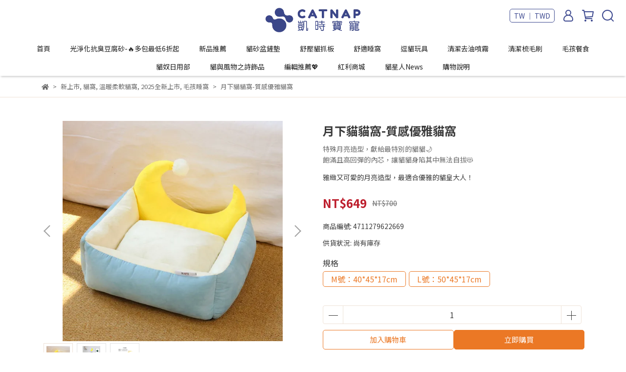

--- FILE ---
content_type: text/html; charset=utf-8
request_url: https://www.catnap.com.tw/zh-TW/products/moon_home
body_size: 63380
content:
<!DOCTYPE html>
<html lang="zh-TW" style="height:100%;">
  <head>
      <script>
        window.dataLayer = window.dataLayer || [];
      </script>
    
      <!-- CYBERBIZ Google Tag Manager -->
      <script>(function(w,d,s,l,i){w[l]=w[l]||[];w[l].push({'gtm.start':
      new Date().getTime(),event:'gtm.js'});var f=d.getElementsByTagName(s)[0],
      j=d.createElement(s),dl=l!='dataLayer'?'&l='+l:'';j.async=true;j.src=
      'https://www.googletagmanager.com/gtm.js?id='+i+dl;f.parentNode.insertBefore(j,f);
      })(window,document,'script','cyb','GTM-TXD9LVJ');</script>
      <!-- End CYBERBIZ Google Tag Manager -->
    
      <script>
        function getUserFromCookie(){
          if(localStorage.customer && localStorage.customer != '{"notLogin":true}'){
            return JSON.parse(localStorage.customer).id;
          }else{
            return "";
          }
        }
        cyb = [{
          'shop': "18929-CATNAP凱時寶寵 - 光淨化貓砂熱銷中",
          'shop_plan': "enterprise",
          'userId': getUserFromCookie()
        }];
      </script>
    
      <!-- CYBERBIZ Google Tag Manager -->
      <script>(function(w,d,s,l,i){w[l]=w[l]||[];w[l].push({'gtm.start':
      new Date().getTime(),event:'gtm.js'});var f=d.getElementsByTagName(s)[0],
      j=d.createElement(s),dl=l!='dataLayer'?'&l='+l:'';j.async=true;j.src=
      'https://www.googletagmanager.com/gtm.js?id='+i+dl;f.parentNode.insertBefore(j,f);
      })(window,document,'script','cyb','GTM-P7528MQ');</script>
      <!-- End CYBERBIZ Google Tag Manager -->
    
    <meta charset="utf-8">
<meta http-equiv="X-UA-Compatible" content="IE=edge">
<meta name="viewport" content="width=device-width, initial-scale=1">
<link rel="icon" href="//cdn-next.cybassets.com//cdn-next.cybassets.com/media/W1siZiIsIjE4OTI5L2F0dGFjaGVkX3Bob3Rvcy8xNjk4MjE2MTU0X-Wwj2xvZ29sLnBuZy5wbmciXV0.png?convert=false&sha=4e5bbf6c65efd2b6">
<link rel="apple-touch-icon" href="//cdn-next.cybassets.com//cdn-next.cybassets.com/media/W1siZiIsIjE4OTI5L2F0dGFjaGVkX3Bob3Rvcy8xNjk4MjE2MTU0X-Wwj2xvZ29sLnBuZy5wbmciXV0.png?convert=false&sha=4e5bbf6c65efd2b6">

<meta property="og:site_name" content="CATNAP凱時寶寵 - 光淨化貓砂熱銷中" />

<!-- og tag -->


<!-- og image -->

  <meta property="og:image" content="https://cdn-next.cybassets.com/media/W1siZiIsIjE4OTI5L3Byb2R1Y3RzLzQ1MjM3Mjc2LzE3MDk4MjYwNjlfZTdlN2IyODBkMmFmZmE0NTdlZjYuanBlZyJdLFsicCIsInRodW1iIiwiMjQweDI0MCJdXQ.jpeg?sha=9334a25e82509f44" />


<title>
  
    月下貓貓窩-質感優雅貓窩 CATNAP凱時寶寵 - 光淨化貓砂熱銷中
  
</title>



<script src='//cdn-next.cybassets.com/frontend/shop/useSettingsData-e00d711bd141cf6f.js' type='text/javascript'></script>



  <script>
    window.setSettingsData({"draggable_sections":{"404":[],"index":["1741365311641_1","1723053968478_0","_index_4_blocks","1762704324688_2","1703063804830_2","1701425405037_2","1723049150176_1","_graphic_introduction","1723054437847_2","1741090818258_8","1741090155431_4","1741091476306_8","1697452363013_4","_index_4_blocks_3","1741092752426_8","_index_product_banner_2","1741373502660_2","1741095029555_8","1741086130793_6","1697304084253_3","_index_product_banner_3","1741156774837_0"],"product":["product_info","product_description","board_comments","related_products"],"combo_product":["combo_product_info","combo_product_desc","board_comments"],"collection":[],"category":[],"blog":[],"article":[],"cart":[],"contact":[],"express_delivery":[],"search":[]},"sections":{"navbar":{"type":"navbar","visible":true,"settings":{"navbar_image_logo_url":"//cdn-next.cybassets.com/media/W1siZiIsIjE4OTI5L2F0dGFjaGVkX3Bob3Rvcy8xNjkwMzc2Mjc3X0NBVE5BUOWHseaZguWvtuWvtWxvZ28t5ouW5ouJLnBuZy5wbmciXV0.png?sha=ceea3f72752f417b","navbar_image_logo_tablet_url":"//cdn-next.cybassets.com/media/W1siZiIsIjE4OTI5L2F0dGFjaGVkX3Bob3Rvcy8xNjkwMzc2Mjc3X0NBVE5BUOWHseaZguWvtuWvtWxvZ28t5ouW5ouJLnBuZy5wbmciXV0.png?sha=ceea3f72752f417b","navbar_image_logo_mobile_url":"//cdn-next.cybassets.com/media/W1siZiIsIjE4OTI5L2F0dGFjaGVkX3Bob3Rvcy8xNjkwMzc2Mjc3X0NBVE5BUOWHseaZguWvtuWvtWxvZ28t5ouW5ouJLnBuZy5wbmciXV0.png?sha=ceea3f72752f417b","main_nav":"main-menu","slider_primary_linklist":"main-menu","slider_primary_linklist_set_open":true,"nav_show_three_dimension":true,"search_enabled":true,"display_only_index":false,"dict_header_banner_image_url":"","dict_header_banner_image_tablet_url":"","dict_header_banner_image_mobile_url":"","dict_header_banner_link":"/pages/deposit","display_count_down":false,"navbar_display_style":"displayDefault","menu_display_style":"three_dimension_menu","header_banner_start":"2025-03-08T00:00:00+08:00","header_banner_end":"2026-01-10T00:00:00+08:00","timer_text_color":"#c39d6f","timer_bg_color":"#2b2b6e","header_logo_image_alt":"CATNAP凱時寶寵","display_banner_type":"textBanner","header_banner_simple_text_size":"16","header_banner_simple_text_color":"#ffffff","header_banner_simple_bg":"#bd6800","link_menu_enabled":false,"link_menu":"undefined","header_banner_simple_text":"💖 貓砂現貨火熱販售中！","logo_height":"","mobile_logo_position":"left"},"custom_name":"導覽列"},"footer":{"type":"footer","visible":true,"settings":{"footer_link":"footer","display_facebook":true,"shop_facebook":"https://www.facebook.com/catnap01","display_instagram":true,"shop_instagram":"https://www.instagram.com/catnap_pet/","display_line":true,"shop_line":"https://lin.ee/pz2SAvl","display_youtube":true,"shop_youtube":"https://www.youtube.com/","footer_link_arrangement":"display_x"},"block_order":["default_link_list_2","1697456684382_0","rich_text_editor_setting"],"blocks":{"default_contact_info":{"type":"contact_info_setting","custom_name":"GET IN TOUCH","thumbnail":"contactInfo","draggable":true,"visible":true,"settings":{"dict_contact_info_block_title":null,"display_phone":true,"dict_phone_number":null,"display_fax_number":false,"dict_shop_fax_number":null,"display_shop_email":true,"dict_shop_email":null,"display_shop_address":false,"dict_shop_address":null,"display_office_time":true,"dict_shop_office_time":null}},"default_link_list_2":{"type":"link_list_setting","custom_name":"網站地圖","visible":true,"settings":{"dict_link_list_block_title":"網站地圖","footer_link":"main-menu"}},"rich_text_editor_setting":{"type":"rich_text_editor_setting","custom_name":"自訂文字-聯繫我們","visible":true,"settings":{"dict_rich_text_title":"歡迎聯繫我們","dict_rich_text_content":"\u003cp\u003e公司名稱：蕾納生技股份有限公司\u003c/p\u003e\n\u003cp\u003e統一編號：83592466\u003c/p\u003e\n\u003cp\u003e客服官方LINE：@catnap01\u003c/p\u003e\n\u003cp\u003e客服信箱：service@catnap.com.tw\u003cbr\u003e客服電話：02-86762350\u003c/p\u003e\n"}},"1697456684382_0":{"type":"link_list_setting","custom_name":"選單-購物須知","visible":true,"settings":{"dict_link_list_block_title":"購物須知","footer_link":"footer"}}},"custom_name":"頁腳"},"_index_product_banner":{"type":"_index_product_banner","visible":true,"settings":{"dict_link":"","dict_image_url":"//cdn-next.cybassets.com/media/W1siZiIsIjE4OTI5L2F0dGFjaGVkX3Bob3Rvcy8xNjk4MjA2ODgzX-WumOe2suizvOeJqeiqquaYjuWcljEwMjV2Ml9wYy5qcGcuanBlZyJdXQ.jpeg?sha=68d6b1197d6ee152","dict_tablet_image_url":"","dict_mobile_image_url":"//cdn-next.cybassets.com/media/W1siZiIsIjE4OTI5L2F0dGFjaGVkX3Bob3Rvcy8xNjk4MDU5Njc4X-WumOe2suizvOeJqeiqquaYjuWcljEwMjNfcGMuanBnLmpwZWciXV0.jpeg?sha=d62e4a517b663251","cta_btn_display_style":"topPosition","cta_btn_text":"了解更多","cta_btn_bg_color":"#000000","cta_btn_text_color":"#ffffff","margin_x":"0","margin_bottom":"16","mobile_margin_x":"0","mobile_margin_bottom":"16"},"custom_name":"橫幅廣告-購物說明"},"_index_product_banner_2":{"type":"_index_product_banner","custom_name":"檢測資訊","visible":true,"settings":{"dict_image_url":"//cdn-next.cybassets.com/media/W1siZiIsIjE4OTI5L2F0dGFjaGVkX3Bob3Rvcy8xNjk4MjA2MzAxX-WumOe2suaqoua4rDEwMjVwY3YxLmpwZy5qcGVnIl1d.jpeg?sha=2aa873591370e565","dict_tablet_image_url":"//cdn-next.cybassets.com/media/W1siZiIsIjE4OTI5L2F0dGFjaGVkX3Bob3Rvcy8xNjk4MjA1Mjg1X-WumOe2si3mqqLmuKxtdjMuanBnLmpwZWciXV0.jpeg?sha=0db05121c4029717","dict_mobile_image_url":"//cdn-next.cybassets.com/media/W1siZiIsIjE4OTI5L2F0dGFjaGVkX3Bob3Rvcy8xNjk4MjA1Mjg1X-WumOe2si3mqqLmuKxtdjMuanBnLmpwZWciXV0.jpeg?sha=0db05121c4029717","dict_link":"/collections/catlitter","display_cta_btn":false,"cta_btn_display_style":"bottomPosition","cta_btn_text":"Shop Now","cta_btn_bg_color":"#3e4442","cta_btn_text_color":"#e8e8e8","margin_x":"0","margin_bottom":"48","mobile_margin_x":"","mobile_margin_bottom":"48","dict_cta_btn_text":"SHOP NOW"}},"_index_4_blocks":{"type":"_index_4_blocks","custom_name":"自訂排版設計-六格圖","visible":false,"settings":{"margin_x":"16","margin_bottom":"100","mobile_margin_x":"16","mobile_margin_bottom":"48","mobile_columns":2,"margin_block":"16","mobile_margin_block":"15"},"blocks":{"display_index_4_block_1":{"type":"image","custom_name":"圖片","visible":true,"settings":{"dict_image_url":"//cdn-next.cybassets.com/media/W1siZiIsIjE4OTI5L2F0dGFjaGVkX3Bob3Rvcy8xNjk3OTAzNjEwX-WumOe2suWFreagvOWcll_ospPnoILns7vliJcuanBnLmpwZWciXV0.jpeg?sha=c26a2df3b9557939","dict_tablet_image_url":"","dict_mobile_image_url":"","dict_link":"/collections/catlitter_supplies","custom_block_image_alt":"貓砂與用品 tofu cat litter and cat litter supplies","dict_image_description":""}},"display_index_4_block_1_2":{"type":"image","custom_name":"圖片","visible":true,"settings":{"dict_image_url":"//cdn-next.cybassets.com/media/W1siZiIsIjE4OTI5L2F0dGFjaGVkX3Bob3Rvcy8xNjk3OTAzNzY2X-WumOe2suWFreagvOWcljEwMjF2Ml_ospPlkqrnjqnlhbcuanBnLmpwZWciXV0.jpeg?sha=bb5838ca8d4f5de5","dict_tablet_image_url":"","dict_mobile_image_url":"","dict_link":"/collections/cat_toys","custom_block_image_alt":"貓咪玩具 cat toys","dict_image_description":""}},"display_index_4_block_1_3":{"type":"image","custom_name":"圖片","visible":true,"settings":{"dict_image_url":"//cdn-next.cybassets.com/media/W1siZiIsIjE4OTI5L2F0dGFjaGVkX3Bob3Rvcy8xNjk3OTAzNzY2X-WumOe2suWFreagvOWcljEwMjF2Ml_ospPmipPmnb8uanBnLmpwZWciXV0.jpeg?sha=a0e10538f17a9bff","dict_tablet_image_url":"","dict_mobile_image_url":"","dict_link":"/collections/cat_scratcher","custom_block_image_alt":"貓抓板與窩cat scratchers","dict_image_description":""}},"display_index_4_block_1_4":{"type":"image","custom_name":"圖片","visible":true,"settings":{"dict_image_url":"//cdn-next.cybassets.com/media/W1siZiIsIjE4OTI5L2F0dGFjaGVkX3Bob3Rvcy8xNjk3OTAzNjExX-WumOe2suWFreagvOWcll_ospPlkqrmuIXmvZQuanBnLmpwZWciXV0.jpeg?sha=2aa289ab835cb314","dict_tablet_image_url":"","dict_mobile_image_url":"","dict_link":"/collections/cat_brush","dict_image_description":""}},"1697457178552_0":{"type":"image","custom_name":"圖片","visible":false,"settings":{"dict_image_url":"//cdn-next.cybassets.com/media/W1siZiIsIjE4OTI5L2F0dGFjaGVkX3Bob3Rvcy8xNjk3OTAzNjExX-WumOe2suWFreagvOWcli0wNS5qcGcuanBlZyJdXQ.jpeg?sha=dbaca589427883d8","dict_tablet_image_url":"","dict_mobile_image_url":"","dict_link":"/collections/cat_sleep","dict_image_description":""}},"1697457181547_0":{"type":"image","custom_name":"圖片","visible":false,"settings":{"dict_image_url":"//cdn-next.cybassets.com/media/W1siZiIsIjE4OTI5L2F0dGFjaGVkX3Bob3Rvcy8xNjk3OTAzNzY2X-WumOe2suWFreagvOWcljEwMjF2Mi0wNi5qcGcuanBlZyJdXQ.jpeg?sha=5ff20f0bf0912dcf","dict_tablet_image_url":"","dict_mobile_image_url":"","dict_link":"/collections/pet_person","dict_image_description":""}}},"block_order":["display_index_4_block_1","display_index_4_block_1_2","display_index_4_block_1_3","display_index_4_block_1_4","1697457178552_0","1697457181547_0"]},"_index_8_blocks":{"type":"_index_8_blocks","visible":true,"settings":{"dict_title":"網紅開箱推薦 用過就回不去","collection_handle":"icare","limit":"4","margin_x":"100","margin_bottom":"16","mobile_margin_x":"0","mobile_margin_bottom":"0","product_display":"displayPartial","product_arrangement":"1","product_alignment":"leftPosition","product_text_align":"center"},"custom_name":"BEST SELLER"},"express_delivery_index_4_blocks":{"type":"_index_4_blocks","visible":false,"blocks":{"express_delivery_display_index_4_block_1":{"type":"image","visible":true,"settings":{"title":"","dict_link":null,"dict_image_url":null,"dict_tablet_image_url":null,"dict_mobile_image_url":null}}},"block_order":["express_delivery_display_index_4_block_1"]},"custom_text":{"type":"custom_text","visible":true,"settings":{}},"blog":{"type":"blog","visible":true,"settings":{"article_limit_in_blog_page":"6"}},"article":{"type":"article","visible":true,"settings":{"display_blog_menu":true,"dict_blog_tags_title":null,"blog_latest_post_limit":"2"}},"category":{"type":"category","visible":true,"settings":{"category_sidebar_set_open":false,"category_product_block_limit":"4","category_product_swiper_item_limit":"6","category_product_item_limit":"18"}},"shop_setting":{"type":"shop_setting","visible":true,"settings":{"favicon_image_url":"//cdn-next.cybassets.com/media/W1siZiIsIjE4OTI5L2F0dGFjaGVkX3Bob3Rvcy8xNjk4MjE2MTU0X-Wwj2xvZ29sLnBuZy5wbmciXV0.png?sha=4e5bbf6c65efd2b6","og_image_url":"//cdn-next.cybassets.com/media/W1siZiIsIjE4OTI5L2F0dGFjaGVkX3Bob3Rvcy8xNzYyNTAwNDE4XzEuanBnLmpwZWciXV0.jpeg?sha=257ee89cfe137ad2","shop_title":"歡迎光臨凱時寶寵-現貨隔日配達，優質豆腐砂火速送達","shop_description":"⭐️ 讓養寵生活更輕鬆、優雅、有趣，用心為您做好每包貓砂💖 38女王節優惠即將登場！","shop_keywords":"凱時寶寵, catnap, 光淨化, 豆腐砂, 豆腐砂推薦, 養貓用品推薦, 養貓用品, 高品質貓砂, 貓砂盆, 貓砂鏟, 貓砂墊, 貓抓板, 劍麻貓抓板, 貓咪知識, 養貓, 除臭, 寵物除臭, 寵物除臭推薦, 抗臭豆腐砂, 除臭豆腐砂, cat litter, tofu catlitter, taiwan tofu cat litter, cat litter recommend, 貓砂評價"},"custom_name":"全站設定"},"color_settings":{"type":"color_settings","visible":true,"settings":{"button_color":"#eb7825","button_text_color":"#FFFFFF","accent_color":"#d36d24","heading_color":"#3c3c3c","text_color":"#6a6a6a","price_color":"#222222","discount_price_color":"#bd1e2d","theme_bg_color":"#ffffff","product_border_color":"#eee2d7","nav_logo_bg_color":"#ffffff","nav_menu_bg_color":"#ffffff","nav_menu_text_color":"#222222","nav_menu_icon_color":"#3e4a90","footer_bg_color":"#e1f5ff","footer_text_color":"#3e4a90","checkout_button_color":"#3e4442","checkout_accent_color":"#bd1e2d","tips_text_color":"#0C5460"},"custom_name":"顏色設定"},"popup":{"type":"popup","visible":true,"blocks":{"popup_block_1":{"type":"image","visible":false,"settings":{"dict_image_url":"/theme_src/i18n_shoestore/default_img/popup_default.jpg","icon_size":"small"},"custom_name":"圖片"},"1741245999351_2":{"type":"game","custom_name":"互動遊戲","visible":true,"settings":{"dict_game_handle":"8464"}}},"block_order":[],"settings":{},"custom_name":"彈窗廣告"},"product_info":{"type":"product_info","visible":true,"settings":{"display_product_sku":true,"dict_vip_custom_price_text":null,"dict_vip_custom_price_href":null}},"product_description":{"type":"product_description","visible":true},"board_comments":{"type":"board_comments","visible":true,"settings":{},"custom_name":"商品評論","thumbnail":"list","draggable":false},"related_products":{"type":"related_products","visible":true,"settings":{"display_related_cols":true,"use_custom_related_cols":true,"dict_group_related_cols_related_product":null,"related_products_limit":"4"}},"combo_product_info":{"type":"combo_product_info","visible":true,"settings":{}},"combo_product_desc":{"type":"combo_product_desc","visible":true,"settings":{}},"contact":{"type":"contact","visible":true,"settings":{"show_google_map":true,"show_google_map_iframe":"\u003ciframe src=\"https://www.google.com/maps/embed?pb=!1m18!1m12!1m3!1d3613.6479170127777!2d121.56760821400371!3d25.07991984260527!2m3!1f0!2f0!3f0!3m2!1i1024!2i768!4f13.1!3m3!1m2!1s0x3442ac6fbd841bbd%3A0x64e16bcf25e3da31!2zMTE05Y-w5YyX5biC5YWn5rmW5Y2A55Ge5YWJ6LevNTEz5be3MzDomZ8!5e0!3m2!1szh-TW!2stw!4v1485156761267\" width=\"600\" height=\"450\" frameborder=\"0\" style=\"border:0\" allowfullscreen\u003e\u003c/iframe\u003e"}},"collection":{"type":"collection","visible":true,"settings":{"collection_sidebar":"main-menu","collection_sidebar_set_open":false,"collection_pagination_limit":"24"}},"404":{"type":"404","visible":true,"settings":{"image_url":"/theme_src/i18n_icare/default_img/404_img.png"}},"blogs_all":{"type":"blogs_all","visible":true,"settings":{}},"bundle_discounts":{"type":"bundle_discounts","visible":true,"settings":{}},"cart":{"type":"cart","visible":true,"settings":{}},"cart_empty":{"type":"cart_empty","visible":true,"settings":{}},"page":{"type":"page","visible":true,"settings":{}},"search":{"type":"search","visible":true,"settings":{"search_link_list":"main-menu"}},"customers/account":{"type":"customers/account","visible":true,"settings":{}},"customers/account_edit":{"type":"customers/account_edit","visible":true,"settings":{}},"customers/activate_account":{"type":"customers/activate_account","visible":true,"settings":{}},"customers/addresses":{"type":"customers/addresses","visible":true,"settings":{}},"customers/bonus_points":{"type":"customers/bonus_points","visible":true,"settings":{}},"customers/cancel":{"type":"customers/cancel","visible":true,"settings":{}},"customers/coupons":{"type":"customers/coupons","visible":true,"settings":{}},"customers/forgot_password":{"type":"customers/forgot_password","visible":true,"settings":{}},"customers/login":{"type":"customers/login","visible":true,"settings":{}},"customers/message":{"type":"customers/message","visible":true,"settings":{}},"customers/messages":{"type":"customers/messages","visible":true,"settings":{}},"customers/modify_password":{"type":"customers/modify_password","visible":true,"settings":{}},"customers/order":{"type":"customers/order","visible":true,"settings":{}},"customers/orders":{"type":"customers/orders","visible":true,"settings":{}},"customers/periodic_order":{"type":"customers/periodic_order","visible":true,"settings":{}},"customers/periodic_orders":{"type":"customers/periodic_orders","visible":true,"settings":{}},"customers/other_valid_orders":{"type":"customers/other_valid_orders","visible":true,"settings":{}},"customers/register":{"type":"customers/register","visible":true,"settings":{}},"customers/reset_password":{"type":"customers/reset_password","visible":true,"settings":{}},"customers/return":{"type":"customers/return","visible":true,"settings":{}},"customers/tracking_items":{"type":"customers/tracking_items","visible":true,"settings":{}},"express_delivery-navbar":{"type":"express_delivery-navbar","visible":true,"settings":{}},"express_delivery-content":{"type":"express_delivery-content","visible":true,"settings":{}},"_index_4_blocks_2":{"type":"_index_4_blocks","custom_name":"自訂排版設計-適腳性","visible":false,"settings":{"margin_x":"0","margin_bottom":"50","margin_block":"0","mobile_margin_x":"0","mobile_margin_bottom":"50","mobile_columns":1,"mobile_margin_block":"0"},"blocks":{"_index_4_blocks_2_block_1":{"type":"video","custom_name":"影片","visible":true,"settings":{"dict_video_link":"https://www.youtube.com/watch?v=2tbGSTZ4ez8","block_propotion":""}},"_index_4_blocks_2_block_2":{"type":"image","custom_name":"圖片","visible":true,"settings":{"dict_image_url":"//cdn-next.cybassets.com/media/W1siZiIsIjE4OTI5L2F0dGFjaGVkX3Bob3Rvcy8xNjk3Njg1NDk0X-WumOe2si3ntrLntIXlpb3oqZUuanBnLmpwZWciXV0.jpeg?sha=e1709cbc435689f9","dict_tablet_image_url":"","dict_mobile_image_url":"","dict_link":""}}},"block_order":["_index_4_blocks_2_block_2","_index_4_blocks_2_block_1"]},"_graphic_introduction":{"type":"_graphic_introduction","custom_name":"寄倉介紹","visible":true,"settings":{"text_display":"midPosition","graphic_text":"#905829","graphic_bg":"#f3e4d6","margin_x":"0","margin_bottom":"50","mobile_margin_x":"0","mobile_margin_bottom":"30","dict_image_url":"//cdn-next.cybassets.com/media/W1siZiIsIjE4OTI5L2F0dGFjaGVkX3Bob3Rvcy8xNzQxMjUwMTU3X-WumOe2sumbu-iFpueJiOi3kemmrOeHiCAoMSkuanBnLmpwZWciXV0.jpeg?sha=e7ecb63b6c62c3e1","dict_tablet_image_url":"","dict_mobile_image_url":"","btn_display":"leftSide","block_propotion":"50"},"blocks":{"_graphic_introduction_block_1":{"type":"title","custom_name":"標題","visible":true,"settings":{"dict_rich_text_title":"貓砂寄倉服務 - 快速、彈性、便利!","dict_size":"22"}},"_graphic_introduction_block_2":{"type":"text","custom_name":"內文","visible":true,"settings":{"dict_rich_text_content":"\u003cp\u003e2步驟輕鬆寄倉、1鍵急速送到家！\u003c/p\u003e\n\u003cp\u003e\u003cbr\u003e1. 加入官方LINE，真人小編服務：\u003c/p\u003e\n\u003cp\u003e請加入凱時寶寵官方Line：@catnap01\u003c/p\u003e\n\u003cp\u003e\u003cbr\u003e2. 按按鈕\u003c/p\u003e\n\u003cp\u003e請點按聊天室的『寄倉服務』圖示，提供『4碼訂單編號』就完成囉！\u003c/p\u003e\n\u003cp\u003e\u003cbr\u003e⭐️ 出貨免運費\u003c/p\u003e\n\u003cp\u003e請按聊天室的『寄出貓砂』圖示，還可更改地址，最快明日就寄達！\u003c/p\u003e\n","dict_size":"16"}},"_graphic_introduction_block_3":{"type":"button","custom_name":"按鈕","visible":true,"settings":{"dict_btn_text":"了解更多","graphic-button_bg":"#fbb040","graphic-button_text":"#ffffff","dict_graphic_button_link":"/pages/deposit"}}},"block_order":["_graphic_introduction_block_1","_graphic_introduction_block_2","_graphic_introduction_block_3"]},"_index_product_banner_3":{"type":"_index_product_banner","custom_name":"橫幅廣告-幫助浪浪","visible":true,"settings":{"dict_image_url":"//cdn-next.cybassets.com/media/W1siZiIsIjE4OTI5L2F0dGFjaGVkX3Bob3Rvcy8xNjk4MjA2ODkyX-WumOe2si3mjZDotIjoqqrmmI7mlocxMDI1bXYxLTAxLmpwZy5qcGVnIl1d.jpeg?sha=f03aad333c8cdffb","dict_tablet_image_url":"","dict_mobile_image_url":"//cdn-next.cybassets.com/media/W1siZiIsIjE4OTI5L2F0dGFjaGVkX3Bob3Rvcy8xNzAzMDU4NDI4X-WumOe2si3mjZDotIjoqqrmmI7mlocxMjIwLmpwZy5qcGVnIl1d.jpeg?sha=68b603cf2826d353","dict_link":"","cta_btn_display_style":"topPosition","cta_btn_bg_color":"#000000","cta_btn_text_color":"#ffffff","margin_x":"16","margin_bottom":"32","mobile_margin_x":"","mobile_margin_bottom":"16"},"blocks":{},"block_order":[]},"_index_4_blocks_3":{"type":"_index_4_blocks","custom_name":"網紅推薦IG組圖","visible":true,"settings":{"margin_x":"16","margin_bottom":"50","margin_block":"25","mobile_margin_x":"16","mobile_margin_bottom":"16","mobile_columns":2,"mobile_margin_block":"15"},"blocks":{"_index_4_blocks_3_block_1":{"type":"image","custom_name":"圖片","visible":true,"settings":{"dict_image_url":"//cdn-next.cybassets.com/media/W1siZiIsIjE4OTI5L2F0dGFjaGVkX3Bob3Rvcy8xNjk3OTA1NzQ2X-WumOe2si3ntrLntIXlnJYtMDMuanBnLmpwZWciXV0.jpeg?sha=f1f03d3681ea3e39","dict_tablet_image_url":"","dict_mobile_image_url":"","dict_link":"/pages/網紅貓貓試用心得","dict_image_description":""}},"_index_4_blocks_3_block_2":{"type":"image","custom_name":"圖片","visible":true,"settings":{"dict_image_url":"//cdn-next.cybassets.com/media/W1siZiIsIjE4OTI5L2F0dGFjaGVkX3Bob3Rvcy8xNjk3OTA1NzQ2X-WumOe2si3ntrLntIXlnJYtMDIuanBnLmpwZWciXV0.jpeg?sha=e981a3aa7a20c647","dict_tablet_image_url":"","dict_mobile_image_url":"","dict_link":"/pages/網紅貓貓試用心得","dict_image_description":""}},"_index_4_blocks_3_block_3":{"type":"image","custom_name":"圖片","visible":true,"settings":{"dict_image_url":"//cdn-next.cybassets.com/media/W1siZiIsIjE4OTI5L2F0dGFjaGVkX3Bob3Rvcy8xNjk3OTA1NzQ1X-WumOe2si3ntrLntIXlnJYtMDEuanBnLmpwZWciXV0.jpeg?sha=ce984efb71f50cac","dict_tablet_image_url":"","dict_mobile_image_url":"","dict_link":"/pages/網紅貓貓試用心得","dict_image_description":""}},"_index_4_blocks_3_block_4":{"type":"image","custom_name":"圖片","visible":true,"settings":{"dict_image_url":"//cdn-next.cybassets.com/media/W1siZiIsIjE4OTI5L2F0dGFjaGVkX3Bob3Rvcy8xNjk3OTA1ODk5X-WumOe2si3ntrLntIXlnJYwNC5qcGcuanBlZyJdXQ.jpeg?sha=63132bb8ab34059d","dict_tablet_image_url":"","dict_mobile_image_url":"","dict_link":"/pages/網紅貓貓試用心得","dict_image_description":""}},"_index_4_blocks_3_block_5":{"type":"image","custom_name":"圖片","visible":true,"settings":{"dict_image_url":null,"dict_tablet_image_url":null,"dict_mobile_image_url":null,"dict_link":null}},"1697451981064_1":{"type":"video","custom_name":"影片","visible":true,"settings":{"dict_video_link":null,"block_propotion":"100"}},"1697452280377_0":{"type":"image","custom_name":"圖片","visible":true,"settings":{"dict_image_url":null,"dict_tablet_image_url":null,"dict_mobile_image_url":null,"dict_link":null}}},"block_order":["_index_4_blocks_3_block_1","_index_4_blocks_3_block_2","_index_4_blocks_3_block_3","_index_4_blocks_3_block_4"]},"1696577285649_2":{"type":"_index_8_blocks","custom_name":"商品分類-貓砂","visible":false,"settings":{"dict_title":null,"collection_handle":"catlitter","product_arrangement":"1","margin_x":"32","margin_bottom":"96","mobile_margin_x":"16","mobile_margin_bottom":"24","product_display":"displayDefault","product_alignment":"leftPosition","limit":12},"blocks":{},"block_order":[]},"1696601032025_0":{"type":"_main_slider_custom","custom_name":"輪播素材","visible":true,"settings":{"swiper_delay":"3","margin_x":"0","margin_bottom":"0","image_number":"1","image_space":"12","mobile_margin_x":"0","mobile_margin_bottom":"0","mobile_image_number":"1","mobile_image_space":"8"},"blocks":{"1696601032028_0":{"type":"image","custom_name":"素材","visible":true,"settings":{"dict_image_url":null,"dict_tablet_image_url":null,"dict_mobile_image_url":null,"dict_link":null}},"1698046755858_0":{"type":"image","custom_name":"素材","visible":true,"settings":{"dict_image_url":null,"dict_tablet_image_url":null,"dict_mobile_image_url":null,"dict_link":null}},"1699546079218_0":{"type":"image","custom_name":"素材","visible":true,"settings":{"dict_image_url":null,"dict_tablet_image_url":null,"dict_mobile_image_url":null,"dict_link":null,"main_slider_image_alt":"豆腐砂限時優惠，3/8-3/20多包折後後再85折"}},"1699546081076_0":{"type":"image","custom_name":"素材","visible":true,"settings":{"dict_image_url":null,"dict_tablet_image_url":null,"dict_mobile_image_url":null,"dict_link":null,"main_slider_image_alt":"貓咪用品全品項全面限時特價85折"}},"1699546083308_0":{"type":"image","custom_name":"素材","visible":false,"settings":{"dict_image_url":null,"dict_tablet_image_url":null,"dict_mobile_image_url":null,"dict_link":null}},"1699546864525_0":{"type":"image","custom_name":"素材","visible":true,"settings":{"dict_image_url":null,"dict_tablet_image_url":null,"dict_mobile_image_url":null,"dict_link":null,"main_slider_image_alt":"黃金比例特調原香年度級特價999"}},"1699940188563_0":{"type":"image","custom_name":"素材","visible":false,"settings":{"dict_image_url":null,"dict_tablet_image_url":null,"dict_mobile_image_url":null,"dict_link":null}},"1715357373789_0":{"type":"image","custom_name":"素材","visible":true,"settings":{"dict_image_url":null,"dict_tablet_image_url":null,"dict_mobile_image_url":null,"dict_link":null,"main_slider_image_alt":"1.5mm原香六入年度級特價999"}},"1719073023404_0":{"type":"image","custom_name":"素材","visible":true,"settings":{"dict_image_url":null,"dict_tablet_image_url":null,"dict_mobile_image_url":null,"dict_link":null,"main_slider_image_alt":"可愛的貓咪躺在獨家設計的貝殼貓窩上，一躺就愛上，整隻定居在裡面"}},"1723049025374_0":{"type":"image","custom_name":"素材","visible":true,"settings":{"dict_image_url":null,"dict_tablet_image_url":null,"dict_mobile_image_url":null,"dict_link":null,"main_slider_image_alt":"舒柔礦感原香6入組年度級優惠1099"}},"1723049082625_0":{"type":"image","custom_name":"素材","visible":false,"settings":{"dict_image_url":null,"dict_tablet_image_url":null,"dict_mobile_image_url":null,"dict_link":null,"main_slider_image_alt":"全館滿千現折150 可累計無上限，"}}},"block_order":["1715357373789_0","1699546864525_0","1719073023404_0","1696601032028_0","1723049025374_0","1723049082625_0"]},"1697304084253_3":{"type":"_index_4_blogs","custom_name":"部落格總覽","visible":true,"settings":{"dict_title":"貓星人小知識 讓你更了解毛孩","margin_x":"0","margin_bottom":"50","mobile_margin_x":"0","mobile_margin_bottom":"0","article_columns":"4"},"blocks":{"1697304084276_0":{"type":"blog","custom_name":"部落格","visible":true,"settings":{"blog_handle":"catnature"}},"1697453415754_0":{"type":"blog","custom_name":"部落格","visible":true,"settings":{"blog_handle":"adorablecats"}},"1697453550911_0":{"type":"blog","custom_name":"部落格","visible":true,"settings":{"blog_handle":"cathealth"}},"1697453552704_0":{"type":"blog","custom_name":"部落格","visible":true,"settings":{"blog_handle":"catlife"}}},"block_order":["1697304084276_0","1697453415754_0","1697453550911_0","1697453552704_0"]},"1697450163502_2":{"type":"_index_8_blocks","custom_name":"商品分類-貓咪玩具","visible":false,"settings":{"dict_title":null,"collection_handle":"best_selection","limit":"24","product_arrangement":"1","margin_x":"32","margin_bottom":"50","mobile_margin_x":"16","mobile_margin_bottom":"40","product_display":"displayDefault","product_alignment":"leftPosition"}},"1697452363013_4":{"type":"_index_4_blocks","custom_name":"網紅Cathome影片","visible":true,"settings":{"margin_x":"16","margin_bottom":"25","margin_block":"16","mobile_margin_x":"0","mobile_margin_bottom":"19","mobile_columns":1,"mobile_margin_block":"16"},"blocks":{"1697452363018_0":{"type":"image","custom_name":"圖片","visible":true,"settings":{"dict_image_url":null,"dict_tablet_image_url":null,"dict_mobile_image_url":null,"dict_link":null}},"1697452363019_1":{"type":"video","custom_name":"影片","visible":true,"settings":{"dict_video_link":"https://youtu.be/w7G2ux-D6NM?si=TmzqtpJG082JNriO","block_propotion":"100"}},"1697453681034_0":{"type":"image","custom_name":"圖片","visible":true,"settings":{"dict_image_url":"//cdn-next.cybassets.com/media/W1siZiIsIjE4OTI5L2F0dGFjaGVkX3Bob3Rvcy8xNjk3Njg2MTc2X-WumOe2si3ntrLntIXlpb3oqZV2My5qcGcuanBlZyJdXQ.jpeg?sha=aed86b9afedd68cd","dict_tablet_image_url":"//cdn-next.cybassets.com/media/W1siZiIsIjE4OTI5L2F0dGFjaGVkX3Bob3Rvcy8xNjk4MTk5ODc1X25ldyBhZHMgMjAyMzEwMjVtdjEuanBnLmpwZWciXV0.jpeg?sha=15f8e764c356babb","dict_mobile_image_url":"//cdn-next.cybassets.com/media/W1siZiIsIjE4OTI5L2F0dGFjaGVkX3Bob3Rvcy8xNjk4MTk5ODc1X25ldyBhZHMgMjAyMzEwMjVtdjEuanBnLmpwZWciXV0.jpeg?sha=15f8e764c356babb","dict_link":"","block_propotion":"100","dict_image_description":""}}},"block_order":["1697453681034_0","1697452363019_1"]},"1697455358399_2":{"type":"_index_8_blocks","custom_name":"商品分類-貓砂用品","visible":true,"settings":{"dict_title":null,"collection_handle":"catlitter_and_supplies","limit":"8","product_arrangement":"1","margin_x":"32","margin_bottom":"50","mobile_margin_x":"16","mobile_margin_bottom":"24","product_display":"displayAll","product_alignment":"leftPosition"},"blocks":{},"block_order":[]},"1697455036259_2":{"type":"_index_8_blocks","custom_name":"商品分類-貓奴商品","visible":true,"settings":{"dict_title":null,"collection_handle":"聖誕氛圍商品","limit":"8","product_arrangement":"1","margin_x":"0","margin_bottom":"50","mobile_margin_x":"16","mobile_margin_bottom":"24","product_display":"displayDefault"},"blocks":{},"block_order":[]},"1700768156712_1":{"type":"_index_product_banner","custom_name":"運費公告","visible":false,"settings":{"dict_image_url":null,"dict_tablet_image_url":null,"dict_mobile_image_url":null,"dict_link":null,"cta_btn_display_style":"topPosition","cta_btn_bg_color":"#000000","cta_btn_text_color":"#ffffff","margin_x":"0","margin_bottom":"16","mobile_margin_x":"0","mobile_margin_bottom":"4"},"blocks":{},"block_order":[]},"1700981074836_1":{"type":"_index_product_banner","custom_name":"橫幅廣告-聖誕節周邊79折","visible":false,"settings":{"dict_image_url":null,"dict_tablet_image_url":null,"dict_mobile_image_url":null,"dict_link":null,"cta_btn_display_style":"topPosition","cta_btn_bg_color":"#000000","cta_btn_text_color":"#ffffff","margin_x":"1","margin_bottom":"50","mobile_margin_x":"0","mobile_margin_bottom":"24"},"blocks":{},"block_order":[]},"1701425405037_2":{"type":"_index_8_blocks","custom_name":"商品分類-新上市","visible":true,"settings":{"dict_title":"全新上市 右滑看更多","collection_handle":"202312新上市","limit":"8","product_arrangement":"2","margin_x":"32","margin_bottom":"50","mobile_margin_x":"16","mobile_margin_bottom":"24","product_display":"displayAll","product_alignment":"leftPosition","product_text_align":"center","product_column_for_pc":"4","product_column_for_mobile":"2","product_card_hover_effect":"button"},"blocks":{},"block_order":[]},"1703062834120_2":{"type":"_index_8_blocks","custom_name":"商品分類","visible":false,"settings":{"dict_title":null,"collection_handle":"聖誕白","limit":"8","product_arrangement":"1","margin_x":"16","margin_bottom":"50","mobile_margin_x":"16","mobile_margin_bottom":"24","product_display":"displayDefault","product_alignment":"leftPosition"},"blocks":{},"block_order":[]},"1703062958987_2":{"type":"_index_8_blocks","custom_name":"商品分類","visible":false,"settings":{"dict_title":null,"collection_handle":"聖誕紅","limit":"8","product_arrangement":"1","margin_x":"16","margin_bottom":"50","mobile_margin_x":"16","mobile_margin_bottom":"24","product_display":"displayDefault","product_alignment":"leftPosition"},"blocks":{},"block_order":[]},"1703063052971_2":{"type":"_index_8_blocks","custom_name":"商品分類","visible":false,"settings":{"dict_title":null,"collection_handle":"聖誕綠","product_arrangement":"1","margin_x":"16","margin_bottom":"50","mobile_margin_x":"16","mobile_margin_bottom":"24","product_display":"displayDefault","product_alignment":"leftPosition","limit":12},"blocks":{},"block_order":[]},"1703063804830_2":{"type":"_index_8_blocks","custom_name":"商品分類/貓砂全系列","visible":true,"settings":{"dict_title":"❤️‍🔥經典推薦！光淨化豆腐砂全系列6折起❤️‍🔥","collection_handle":"貓砂全系列","limit":"","product_arrangement":"1","margin_x":"16","margin_bottom":"50","mobile_margin_x":"16","mobile_margin_bottom":"24","product_display":"displayAll","product_alignment":"midPosition","product_text_align":"center","product_column_for_pc":"4","product_column_for_mobile":"2","product_card_hover_effect":"button"},"blocks":{},"block_order":[]},"1703063902911_2":{"type":"_index_8_blocks","custom_name":"商品分類/花花貓砂","visible":false,"settings":{"dict_title":"🌹 光淨化豆腐砂奢華乾燥花系列-無香精/任選再折扣 🌹","collection_handle":"花花貓砂","product_arrangement":"1","margin_x":"16","margin_bottom":"50","mobile_margin_x":"16","mobile_margin_bottom":"24","product_display":"displayAll","product_alignment":"midPosition","limit":12},"blocks":{},"block_order":[]},"1703480484322_0":{"type":"_main_slider_custom","custom_name":"輪播素材","visible":false,"settings":{"swiper_delay":"3","margin_x":"0","margin_bottom":"50","image_number":"1","image_space":"12","mobile_margin_x":"0","mobile_margin_bottom":"50","mobile_image_number":"1","mobile_image_space":"8"},"blocks":{"1703480484327_0":{"type":"image","custom_name":"素材","visible":true,"settings":{"dict_image_url":null,"dict_tablet_image_url":null,"dict_mobile_image_url":null,"dict_link":null}},"1703480568530_0":{"type":"image","custom_name":"素材","visible":true,"settings":{"dict_image_url":null,"dict_tablet_image_url":null,"dict_mobile_image_url":null,"dict_link":null}}},"block_order":["1703480484327_0","1703480568530_0"]},"1723049150176_1":{"type":"_index_product_banner","custom_name":"紅利商城","visible":false,"settings":{"dict_image_url":"//cdn-next.cybassets.com/media/W1siZiIsIjE4OTI5L2F0dGFjaGVkX3Bob3Rvcy8xNzI3MDYyMTg1X-e0heWIqeWVhuWfjuaWsOS4iue3miAoMSkuanBnLmpwZWciXV0.jpeg?sha=4a5e781d18e659f9","dict_tablet_image_url":"","dict_mobile_image_url":"","dict_link":"/bonus_malls/august-2024","cta_btn_display_style":"topPosition","cta_btn_bg_color":"#000000","cta_btn_text_color":"#ffffff","margin_x":"0","margin_bottom":"50","mobile_margin_x":"0","mobile_margin_bottom":"48","product_banner_image_alt":"紅利商城","link_open_in_new_tab":true},"blocks":{},"block_order":[]},"1723051876274_2":{"type":"_index_8_blocks","custom_name":"商品分類","visible":true,"settings":{"dict_title":null,"collection_handle":"6pack","limit":"4","product_arrangement":"1","product_alignment":"midPosition","margin_x":"48","margin_bottom":"50","mobile_margin_x":"6","mobile_margin_bottom":"24","product_display":"displayAll"},"blocks":{},"block_order":[]},"1723053968478_0":{"type":"_main_slider_custom","custom_name":"輪播素材","visible":true,"settings":{"swiper_delay":"3","margin_x":"0","margin_bottom":"50","image_number":"1","image_space":"12","mobile_margin_x":"0","mobile_margin_bottom":"12","mobile_image_number":"1","mobile_image_space":"8","transition_speed":"0.3"},"blocks":{"1723053968480_0":{"type":"image","custom_name":"貝殼","visible":false,"settings":{"dict_image_url":"//cdn-next.cybassets.com/media/W1siZiIsIjE4OTI5L2F0dGFjaGVkX3Bob3Rvcy8xNzIyNDgzNDU5X1N1bW1lciAoMSkuanBnLmpwZWciXV0.jpeg?sha=cef7c14cfcedda8b","dict_tablet_image_url":"","dict_mobile_image_url":"//cdn-next.cybassets.com/media/W1siZiIsIjE4OTI5L2F0dGFjaGVkX3Bob3Rvcy8xNzIyNDk1MjA1X1N1bW1lciAoNTc2IHggNjQwIOWDj-e0oCkgKDEpLmdpZi5naWYiXV0.gif?sha=f35cc1df5d496a83","dict_link":"/products/venus_shell_paper_cathome","slide_contents_display":"left","slide_btn_link":"","slide_title_color":"#000000","slide_content_color":"#000000","slide_btn_bg_color":"#000000","slide_btn_text_color":"#ffffff","dict_slide_btn_link":""}},"1723054032955_0":{"type":"image","custom_name":"素材","visible":true,"settings":{"dict_image_url":null,"dict_tablet_image_url":null,"dict_mobile_image_url":null,"dict_link":null}},"1723054035714_0":{"type":"image","custom_name":"素材","visible":true,"settings":{"dict_image_url":null,"dict_tablet_image_url":null,"dict_mobile_image_url":null,"dict_link":null}},"1723054037881_0":{"type":"image","custom_name":"素材","visible":true,"settings":{"dict_image_url":null,"dict_tablet_image_url":null,"dict_mobile_image_url":null,"dict_link":null}},"1723054039768_0":{"type":"image","custom_name":"素材","visible":true,"settings":{"dict_image_url":null,"dict_tablet_image_url":null,"dict_mobile_image_url":null,"dict_link":null,"main_slider_image_alt":"全館滿888 享82折優惠"}},"1723054881332_0":{"type":"image","custom_name":"素材","visible":true,"settings":{"dict_image_url":null,"dict_tablet_image_url":null,"dict_mobile_image_url":null,"dict_link":null}},"1727061694639_0":{"type":"image","custom_name":"父親節","visible":true,"settings":{"dict_image_url":"//cdn.cybassets.com/media/W1siZiIsIjE4OTI5L2F0dGFjaGVkX3Bob3Rvcy8xNzU0NTY2NzkxX-WumOe2sumbu-iFpueJiOi3kemmrOeHiCAoMikuanBnLmpwZWciXV0.jpeg?sha=d968f41ece5f955f","dict_tablet_image_url":"","dict_mobile_image_url":"//cdn.cybassets.com/media/W1siZiIsIjE4OTI5L2F0dGFjaGVkX3Bob3Rvcy8xNzU0NTY2NzkxX-WumOe2sumbu-iFpueJiOi3kemmrOeHiCAoNTc2IHggNjQwIOWDj-e0oCkuanBnLmpwZWciXV0.jpeg?sha=f3af0af88f6c97bd","dict_link":"/collections/catlitter_supplies","slide_contents_display":"left","slide_btn_link":"/collections/catlitter_collection","slide_title_color":"#000000","slide_content_color":"#000000","slide_btn_bg_color":"#000000","slide_btn_text_color":"#ffffff","main_slider_image_alt":"父親節優惠活動：單筆滿888即享88折優惠","link_open_in_new_tab":true,"dict_slide_btn_link":""}},"1731260884570_0":{"type":"image","custom_name":"素材","visible":false,"settings":{"dict_image_url":"//cdn-next.cybassets.com/media/W1siZiIsIjE4OTI5L2F0dGFjaGVkX3Bob3Rvcy8xNzMxMjYwNzkxXzEzLmpwZy5qcGVnIl1d.jpeg?sha=ecc13407ba4bc223","dict_tablet_image_url":"","dict_mobile_image_url":"//cdn-next.cybassets.com/media/W1siZiIsIjE4OTI5L2F0dGFjaGVkX3Bob3Rvcy8xNzMxMjYwODA0XzIuanBnLmpwZWciXV0.jpeg?sha=05bd0706a29533c6","dict_link":"/collections/貓砂全系列","link_open_in_new_tab":true,"slide_contents_display":"left","slide_btn_link":"","slide_title_color":"#000000","slide_content_color":"#000000","slide_btn_bg_color":"#000000","slide_btn_text_color":"#ffffff","dict_slide_btn_link":""}},"1731260965416_0":{"type":"image","custom_name":"素材","visible":false,"settings":{"dict_image_url":"//cdn-next.cybassets.com/media/W1siZiIsIjE4OTI5L2F0dGFjaGVkX3Bob3Rvcy8xNzMxMjYwNzkxXzE1LmpwZy5qcGVnIl1d.jpeg?sha=2c137146acfaa24a","dict_tablet_image_url":"","dict_mobile_image_url":"//cdn-next.cybassets.com/media/W1siZiIsIjE4OTI5L2F0dGFjaGVkX3Bob3Rvcy8xNzMxMjYwODA0XzQuanBnLmpwZWciXV0.jpeg?sha=08039daa942b1a11","dict_link":"/collections/soft-cathome","link_open_in_new_tab":true,"slide_contents_display":"left","slide_btn_link":"","slide_title_color":"#000000","slide_content_color":"#000000","slide_btn_bg_color":"#000000","slide_btn_text_color":"#ffffff","dict_slide_btn_link":""}},"1731261458104_0":{"type":"image","custom_name":"素材","visible":false,"settings":{"dict_image_url":"//cdn-next.cybassets.com/media/W1siZiIsIjE4OTI5L2F0dGFjaGVkX3Bob3Rvcy8xNzMxMjYwNzkxXzE2LmpwZy5qcGVnIl1d.jpeg?sha=b954f3de7b80cb8c","dict_tablet_image_url":"","dict_mobile_image_url":"//cdn-next.cybassets.com/media/W1siZiIsIjE4OTI5L2F0dGFjaGVkX3Bob3Rvcy8xNzMxMjYwODAzXzUuanBnLmpwZWciXV0.jpeg?sha=e77d4cce05051eb3","dict_link":"/bundle_discounts/shovelpad","link_open_in_new_tab":true,"slide_contents_display":"left","slide_btn_link":"","slide_title_color":"#000000","slide_content_color":"#000000","slide_btn_bg_color":"#000000","slide_btn_text_color":"#ffffff","dict_slide_btn_link":""}},"1731308873138_0":{"type":"image","custom_name":"素材","visible":false,"settings":{"dict_image_url":"//cdn-next.cybassets.com/media/W1siZiIsIjE4OTI5L2F0dGFjaGVkX3Bob3Rvcy8xNzMxMjYwNzkxXzE0LmpwZy5qcGVnIl1d.jpeg?sha=0086e4958d84f871","dict_tablet_image_url":"","dict_mobile_image_url":"//cdn-next.cybassets.com/media/W1siZiIsIjE4OTI5L2F0dGFjaGVkX3Bob3Rvcy8xNzMxMjYwODA0XzMuanBnLmpwZWciXV0.jpeg?sha=17c54ecca8023df6","dict_link":"/products/hulutata","slide_contents_display":"left","slide_btn_link":"","slide_title_color":"#000000","slide_content_color":"#000000","slide_btn_bg_color":"#000000","slide_btn_text_color":"#ffffff","dict_slide_btn_link":""}},"1737035491342_0":{"type":"image","custom_name":"1/23最後出貨日","visible":true,"settings":{"dict_image_url":"//cdn-next.cybassets.com/media/W1siZiIsIjE4OTI5L2F0dGFjaGVkX3Bob3Rvcy8xNzM3MDM1NDQ3XzIwMjXmlrDlubTmnIDlvozlh7rosqguanBnLmpwZWciXV0.jpeg?sha=f3e145ae5df927c1","dict_tablet_image_url":"","dict_mobile_image_url":"//cdn-next.cybassets.com/media/W1siZiIsIjE4OTI5L2F0dGFjaGVkX3Bob3Rvcy8xNzM3MDM1NDQwXzIwMjXmlrDlubQgKDIpLmpwZy5qcGVnIl1d.jpeg?sha=45d22567a76d9605","dict_link":"","slide_contents_display":"left","dict_slide_btn_link":"","slide_title_color":"#000000","slide_content_color":"#000000","slide_btn_bg_color":"#000000","slide_btn_text_color":"#ffffff"}},"1737366720981_0":{"type":"image","custom_name":"常駐-寄倉出貨","visible":true,"settings":{"dict_image_url":"//cdn-next.cybassets.com/media/W1siZiIsIjE4OTI5L2F0dGFjaGVkX3Bob3Rvcy8xNzQxMTU0MTM3X-WvhOWAieaYpeWto-eJiC5qcGcuanBlZyJdXQ.jpeg?sha=189bd3138fd48cb1","dict_tablet_image_url":"","dict_mobile_image_url":"//cdn-next.cybassets.com/media/W1siZiIsIjE4OTI5L2F0dGFjaGVkX3Bob3Rvcy8xNzQxMTU0MTQ0X-WvhOWAieWHuuiyqOi2heS-v-WIqSAoMikuanBnLmpwZWciXV0.jpeg?sha=2ddc5a5fd7ca846f","dict_link":"/pages/deposit","slide_contents_display":"left","dict_slide_btn_link":"/collections/catlitter_and_supplies","slide_title_color":"#000000","slide_content_color":"#000000","slide_btn_bg_color":"#000000","slide_btn_text_color":"#ffffff","main_slider_image_alt":"最自由的寄倉服務，滿6包即可寄倉，寄倉出貨免運"}},"1739526263965_0":{"type":"image","custom_name":"常駐-貼心服務安心購物","visible":true,"settings":{"dict_image_url":"//cdn-next.cybassets.com/media/W1siZiIsIjE4OTI5L2F0dGFjaGVkX3Bob3Rvcy8xNzQxMTU0MTM3X-WuieW_g-izvOeJqeaYpeWto-eJiC5qcGcuanBlZyJdXQ.jpeg?sha=6da1f445f2c3b433","dict_tablet_image_url":"","dict_mobile_image_url":"//cdn-next.cybassets.com/media/W1siZiIsIjE4OTI5L2F0dGFjaGVkX3Bob3Rvcy8xNzQxMTU0MTQ0X-WvhOWAieWHuuiyqOi2heS-v-WIqS5qcGcuanBlZyJdXQ.jpeg?sha=cfc60ee18eeddd1d","dict_link":"","slide_contents_display":"left","dict_slide_btn_link":"","slide_title_color":"#000000","slide_content_color":"#000000","slide_btn_bg_color":"#000000","slide_btn_text_color":"#ffffff","main_slider_image_alt":"貼心服務、安心購物，當日14:30前下單當日出貨"}},"1741070414232_0":{"type":"image","custom_name":"常駐-環保理念","visible":true,"settings":{"dict_image_url":"//cdn-next.cybassets.com/media/W1siZiIsIjE4OTI5L2F0dGFjaGVkX3Bob3Rvcy8xNzQxMDcwNDU1X-WumOe2sumbu-iFpueJiOi3kemmrOeHiC5qcGcuanBlZyJdXQ.jpeg?sha=46987d92b6957307","dict_tablet_image_url":"","dict_mobile_image_url":"//cdn-next.cybassets.com/media/W1siZiIsIjE4OTI5L2F0dGFjaGVkX3Bob3Rvcy8xNzQxMDcwNDU1X-eSsOS_nS3miYvmqZ_niYjot5Hppqznh4ggKDU3NiB4IDY0MCDlg4_ntKApLmpwZy5qcGVnIl1d.jpeg?sha=5d3fb751ca48d28e","dict_link":"","slide_contents_display":"left","dict_slide_btn_link":"","slide_title_color":"#000000","slide_content_color":"#000000","slide_btn_bg_color":"#000000","slide_btn_text_color":"#ffffff","main_slider_image_alt":"環保理念，採用紙製包材代替一次性塑膠，同時也可以作為毛孩新的玩具"}},"1751599018779_0":{"type":"image","custom_name":"線上寵物展","visible":false,"settings":{"dict_image_url":"//cdn.cybassets.com/media/W1siZiIsIjE4OTI5L2F0dGFjaGVkX3Bob3Rvcy8xNzUxNTk5MDMxX-WumOe2sumbu-iFpueJiOi3kemmrOeHiCAoMykuanBnLmpwZWciXV0.jpeg?sha=3e05358da39532c6","dict_tablet_image_url":"","dict_mobile_image_url":"//cdn.cybassets.com/media/W1siZiIsIjE4OTI5L2F0dGFjaGVkX3Bob3Rvcy8xNzUxNTk5MDMxX-WumOe2sumbu-iFpueJiOi3kemmrOeHiCAoNTc2IHggNjQwIOWDj-e0oCkuanBnLmpwZWciXV0.jpeg?sha=616f1888348eb974","dict_link":"/collections/catlitter_collection","link_open_in_new_tab":false,"main_slider_image_alt":"線上寵物展全館８折","slide_contents_display":"left","dict_slide_btn_link":"","slide_title_color":"#000000","slide_content_color":"#000000","slide_btn_bg_color":"#000000","slide_btn_text_color":"#ffffff"}},"1754583491310_0":{"type":"image","custom_name":"父親節加碼贈","visible":true,"settings":{"dict_image_url":"//cdn.cybassets.com/media/W1siZiIsIjE4OTI5L2F0dGFjaGVkX3Bob3Rvcy8xNzU0NTgzNTIwX-WumOe2sumbu-iFpueJiOi3kemmrOeHiCAoMykuanBnLmpwZWciXV0.jpeg?sha=19ef6fc55e899f97","dict_tablet_image_url":"","dict_mobile_image_url":"//cdn.cybassets.com/media/W1siZiIsIjE4OTI5L2F0dGFjaGVkX3Bob3Rvcy8xNzU0NTgzNTIwX-WumOe2sumbu-iFpueJiOi3kemmrOeHiCAoNTc2IHggNjQwIOWDj-e0oCkgKDIpLmpwZy5qcGVnIl1d.jpeg?sha=01b1abdab862cf36","dict_link":"","main_slider_image_alt":"父親節滿額加碼贈","slide_contents_display":"left","dict_slide_title_text":"","dict_slide_btn_link":"","slide_title_color":"#000000","slide_content_color":"#000000","slide_btn_bg_color":"#000000","slide_btn_text_color":"#ffffff"}},"1761493976304_0":{"type":"image","custom_name":"2025雙十一","visible":false,"settings":{"dict_image_url":"//cdn-next.cybassets.com/media/W1siZiIsIjE4OTI5L2F0dGFjaGVkX3Bob3Rvcy8xNzY1NDczMDUyX-mbmeWNgeS6jC5qcGcuanBlZyJdXQ.jpeg?sha=f09bcfc1267bb74e","dict_tablet_image_url":"","dict_mobile_image_url":"//cdn-next.cybassets.com/media/W1siZiIsIjE4OTI5L2F0dGFjaGVkX3Bob3Rvcy8xNzY1NDczMDUyX-mbmeWNgeS6jCAoMSkuanBnLmpwZWciXV0.jpeg?sha=b5e93d84cf13001f","dict_link":"/collections/貓砂全系列","main_slider_image_alt":"雙十二貓砂優惠","slide_contents_display":"left","dict_slide_btn_link":"/collections/貓砂全系列","slide_title_color":"#000000","slide_content_color":"#000000","slide_btn_bg_color":"#000000","slide_btn_text_color":"#ffffff"}},"1762500518500_0":{"type":"image","custom_name":"6入999","visible":false,"settings":{"dict_image_url":"//cdn-next.cybassets.com/media/W1siZiIsIjE4OTI5L2F0dGFjaGVkX3Bob3Rvcy8xNzYyNTAwNDA2XzIuanBnLmpwZWciXV0.jpeg?sha=045d006c56d2a736","dict_tablet_image_url":"","dict_mobile_image_url":"//cdn-next.cybassets.com/media/W1siZiIsIjE4OTI5L2F0dGFjaGVkX3Bob3Rvcy8xNzYyNTAwNDE4XzIuanBnLmpwZWciXV0.jpeg?sha=fbf4512958c6d562","dict_link":"/collections/貓砂全系列","main_slider_image_alt":"光淨化豆腐砂6入999限時限量優惠","slide_contents_display":"left","dict_slide_btn_link":"","slide_title_color":"#000000","slide_content_color":"#000000","slide_btn_bg_color":"#000000","slide_btn_text_color":"#ffffff"}},"1762500586905_0":{"type":"image","custom_name":"秋冬豐收之選","visible":false,"settings":{"dict_image_url":"//cdn-next.cybassets.com/media/W1siZiIsIjE4OTI5L2F0dGFjaGVkX3Bob3Rvcy8xNzYyNTAwNDA2XzMuanBnLmpwZWciXV0.jpeg?sha=f243902a8ed138b2","dict_tablet_image_url":"","dict_mobile_image_url":"//cdn-next.cybassets.com/media/W1siZiIsIjE4OTI5L2F0dGFjaGVkX3Bob3Rvcy8xNzYyNTAwNDE4XzMuanBnLmpwZWciXV0.jpeg?sha=35d748a7d7465d1e","dict_link":"/collections/秋冬豐收特輯","main_slider_image_alt":"秋冬豐收貓窩選輯","slide_contents_display":"left","dict_slide_btn_link":"","slide_title_color":"#000000","slide_content_color":"#000000","slide_btn_bg_color":"#000000","slide_btn_text_color":"#ffffff"}}},"block_order":["1761493976304_0","1762500586905_0","1741070414232_0","1737366720981_0","1739526263965_0","1723053968480_0"]},"1723054437847_2":{"type":"_index_8_blocks","custom_name":"商品分類","visible":true,"settings":{"dict_title":"編輯精選 右滑看更多","collection_handle":"catnapselect","limit":"8","product_arrangement":"2","product_alignment":"leftPosition","margin_x":"12","margin_bottom":"50","mobile_margin_x":"6","mobile_margin_bottom":"24","product_display":"displayAll","product_text_align":"center","product_column_for_pc":"4","product_column_for_mobile":"2","product_card_hover_effect":"button"},"blocks":{},"block_order":[]},"1729577382879_7":{"type":"render_app_pluging","custom_name":"Livebuy 智慧點播購物","visible":false,"settings":{"app_id":"Rjn0_oQhyZq1Pwh2Or0EYqkJeL3b9CA21PxmNpxqEqk"},"blocks":{},"block_order":[]},"1731259200760_2":{"type":"_index_8_blocks","custom_name":"商品分類","visible":false,"settings":{"dict_title":"✨⭐️雙十一限定貓砂999優惠組⭐️✨","collection_handle":"catnap-2eleven","limit":"6","product_arrangement":"1","product_alignment":"leftPosition","margin_x":"0","margin_bottom":"50","mobile_margin_x":"10","mobile_margin_bottom":"24","product_display":"displayAll","product_text_align":"center"},"blocks":{},"block_order":[]},"1741086130793_6":{"type":"_graphic_introduction","custom_name":"部落格最新貼文","visible":true,"settings":{"text_display":"midPosition","graphic_text":"#bc7840","graphic_bg":"#f3e4d6","margin_x":"0","margin_bottom":"50","mobile_margin_x":"0","mobile_margin_bottom":"30","dict_image_url":"//cdn-next.cybassets.com/media/W1siZiIsIjE4OTI5L2F0dGFjaGVkX3Bob3Rvcy8xNzQxMDg2OTYyX-WumOe2sumbu-iFpueJiOi3kemmrOeHiC5qcGcuanBlZyJdXQ.jpeg?sha=1452a940d295500b","dict_tablet_image_url":"","dict_mobile_image_url":"","btn_display":"leftSide","block_propotion":"50","custom_block_image_alt":"貓咪部落格最新文章"},"blocks":{"1741086130795_0":{"type":"title","custom_name":"標題","visible":true,"settings":{"dict_rich_text_title":"【毛孩小知識】最新貼文✨ ","dict_size":"22"}},"1741086130796_1":{"type":"text","custom_name":"內文","visible":true,"settings":{"dict_rich_text_content":"\u003cp\u003e\u003cstrong\u003e『為什麼貓咪總是香噴噴的？🐱✨』\u003c/strong\u003e\u003cbr\u003e你是否也曾埋進主子的毛毛裡，深吸一口，然後疑惑：「為什麼沒洗澡的貓咪，卻這麼香？」😻 這股讓貓奴上癮的迷人氣味，背後藏著什麼秘密？\u003cbr\u003e一起來揭開 『\u003cstrong\u003e吸貓上癮』\u003c/strong\u003e的科學真相！💖🌿\u003c/p\u003e\n","dict_size":"16"}},"1741086130797_2":{"type":"button","custom_name":"按鈕","visible":true,"settings":{"dict_btn_text":"閱讀文章","graphic-button_bg":"#e67e22","graphic-button_text":"#FFFFFF","dict_graphic_button_link":"https://www.catnap.com.tw/zh-TW/blogs/cathealth/183662","link_open_in_new_tab":true}}},"block_order":["1741086130795_0","1741086130796_1","1741086130797_2"]},"1741090155431_4":{"type":"_index_4_blocks","custom_name":"緯來電視台影片","visible":true,"settings":{"margin_x":"0","margin_bottom":"50","margin_block":"10","mobile_margin_x":"0","mobile_margin_bottom":"50","mobile_columns":1,"mobile_margin_block":"10"},"blocks":{"1741090464390_0":{"type":"image","custom_name":"圖片","visible":true,"settings":{"dict_image_url":"//cdn-next.cybassets.com/media/W1siZiIsIjE4OTI5L2F0dGFjaGVkX3Bob3Rvcy8xNzQxMDg2OTYyX-WumOe2sumbu-iFpueJiOi3kemmrOeHiC5qcGcuanBlZyJdXQ.jpeg?sha=1452a940d295500b","dict_tablet_image_url":"","dict_mobile_image_url":"","dict_link":"https://youtu.be/AyjL6vDKfR8?si=zNUhz2jWPvxGwdrc\u0026t=799"}},"1741090155434_1":{"type":"video","custom_name":"影片","visible":true,"settings":{"dict_video_link":"https://youtu.be/AyjL6vDKfR8?si=2UZaeizAHsTNOStK\u0026t=913","block_propotion":""}}},"block_order":["1741090155434_1"]},"1741090818258_8":{"type":"_text_editor_section","custom_name":"緯來標題","visible":true,"settings":{"margin_x":"0","margin_bottom":"50","mobile_margin_x":"0","mobile_margin_bottom":"30","dict_advanced_rich_text_content":"\u003cp style=\"text-align:center;\"\u003e\u003cspan style=\"font-size: 20px;\"\u003e\u003cstrong\u003e【緯來電視台 - 我的毛孩很有戲】\u003c/strong\u003e\u003c/span\u003e\u003c/p\u003e\n\u003cp style=\"text-align:center;\"\u003e\u003cspan style=\"font-size: 16px;\"\u003e節目熱情推薦🔥：光淨化抗臭豆腐砂\u003c/span\u003e\u003c/p\u003e\n\u003cp style=\"text-align:center;\"\u003e\u003cspan style=\"font-size: 16px;\"\u003e黃金比例特調系列！ \u003c/span\u003e\u003c/p\u003e\n"},"blocks":{},"block_order":[]},"1741091476306_8":{"type":"_text_editor_section","custom_name":"網紅愛用推薦文字","visible":true,"settings":{"margin_x":"0","margin_bottom":"50","mobile_margin_x":"0","mobile_margin_bottom":"30","dict_advanced_rich_text_content":"\u003cp style=\"text-align:center;\"\u003e\u003cspan style=\"font-size: 20px;\"\u003e\u003cstrong\u003e【眾多顧客 貓貓網美】\u003c/strong\u003e\u003c/span\u003e\u003c/p\u003e\n\u003cp style=\"text-align:center;\"\u003e\u003cspan style=\"font-size: 20px;\"\u003e\u003cstrong\u003e愛用大推 💖！\u003c/strong\u003e\u003c/span\u003e\u003c/p\u003e\n"},"blocks":{},"block_order":[]},"1741092752426_8":{"type":"_text_editor_section","custom_name":"檢測標題","visible":true,"settings":{"margin_x":"0","margin_bottom":"50","mobile_margin_x":"0","mobile_margin_bottom":"30","dict_advanced_rich_text_content":"\u003cp style=\"text-align:center;\"\u003e\u003cspan style=\"font-size: 20px;\"\u003e\u003cstrong\u003e光淨化抗臭豆腐砂\u003c/strong\u003e\u003c/span\u003e\u003c/p\u003e\n\u003cp style=\"text-align:center;\"\u003e\u003cspan style=\"font-size: 20px;\"\u003e\u003cstrong\u003e【經多項第三方檢測 使用更安心】\u003c/strong\u003e\u003c/span\u003e\u003c/p\u003e\n"},"blocks":{},"block_order":[]},"1741092911675_8":{"type":"_text_editor_section","custom_name":"/分隔線","visible":true,"settings":{"margin_x":"0","margin_bottom":"0","mobile_margin_x":"0","mobile_margin_bottom":"0","dict_advanced_rich_text_content":"\u003cp\u003e\u003c/p\u003e\n\u003chr\u003e\n\u003cp\u003e\u003c/p\u003e\n"},"blocks":{},"block_order":[]},"1741093386677_8":{"type":"_text_editor_section","custom_name":"分隔線","visible":true,"settings":{"margin_x":"0","margin_bottom":"0","mobile_margin_x":"0","mobile_margin_bottom":"0","dict_advanced_rich_text_content":"\u003cp\u003e\u003c/p\u003e\n\u003chr\u003e\n\u003cp\u003e\u003c/p\u003e\n"},"blocks":{},"block_order":[]},"1741095029555_8":{"type":"_text_editor_section","custom_name":"部落格標題","visible":true,"settings":{"margin_x":"0","margin_bottom":"50","mobile_margin_x":"0","mobile_margin_bottom":"28","dict_advanced_rich_text_content":"\u003cp style=\"text-align:center;\"\u003e\u003cspan style=\"font-size: 20px;\"\u003e【貓貓小知識部落格】\u003c/span\u003e\u003c/p\u003e\n"},"blocks":{},"block_order":[]},"1741156774837_0":{"type":"_main_slider_custom","custom_name":"輪播素材","visible":false,"settings":{"swiper_delay":"3","margin_x":"0","margin_bottom":"50","image_number":"4","image_space":"12","mobile_margin_x":"0","mobile_margin_bottom":"50","mobile_image_number":"1","mobile_image_space":"8","transition_speed":"0.3"},"blocks":{"1741156774839_0":{"type":"image","custom_name":"素材","visible":true,"settings":{"dict_image_url":"//cdn-next.cybassets.com/media/W1siZiIsIjE4OTI5L2F0dGFjaGVkX3Bob3Rvcy8xNzQxMTU2ODI2XzEuanBnLmpwZWciXV0.jpeg?sha=8fdc0b755ce31f52","dict_tablet_image_url":"","dict_mobile_image_url":"","dict_link":"","slide_contents_display":"left","dict_slide_btn_link":"","slide_title_color":"#000000","slide_content_color":"#000000","slide_btn_bg_color":"#000000","slide_btn_text_color":"#ffffff"}},"1741156844135_0":{"type":"image","custom_name":"素材","visible":true,"settings":{"dict_image_url":"//cdn-next.cybassets.com/media/W1siZiIsIjE4OTI5L2F0dGFjaGVkX3Bob3Rvcy8xNzQxMTU2ODI2XzIuanBnLmpwZWciXV0.jpeg?sha=2be9b0341dd99066","dict_tablet_image_url":"","dict_mobile_image_url":"","dict_link":"","slide_contents_display":"left","dict_slide_btn_link":"","slide_title_color":"#000000","slide_content_color":"#000000","slide_btn_bg_color":"#000000","slide_btn_text_color":"#ffffff"}},"1741156855949_0":{"type":"image","custom_name":"素材","visible":true,"settings":{"dict_image_url":"//cdn-next.cybassets.com/media/W1siZiIsIjE4OTI5L2F0dGFjaGVkX3Bob3Rvcy8xNzQxMTU2ODI1XzMuanBnLmpwZWciXV0.jpeg?sha=ec2e6e932a6b5657","dict_tablet_image_url":"","dict_mobile_image_url":"","dict_link":"","slide_contents_display":"left","dict_slide_btn_link":"","slide_title_color":"#000000","slide_content_color":"#000000","slide_btn_bg_color":"#000000","slide_btn_text_color":"#ffffff"}},"1741156864772_0":{"type":"image","custom_name":"素材","visible":true,"settings":{"dict_image_url":"//cdn-next.cybassets.com/media/W1siZiIsIjE4OTI5L2F0dGFjaGVkX3Bob3Rvcy8xNzQxMTU2ODI1XzQuanBnLmpwZWciXV0.jpeg?sha=8f72e0e9bc0964a1","dict_tablet_image_url":"","dict_mobile_image_url":"","dict_link":"","slide_contents_display":"left","dict_slide_btn_link":"","slide_title_color":"#000000","slide_content_color":"#000000","slide_btn_bg_color":"#000000","slide_btn_text_color":"#ffffff"}}},"block_order":["1741156774839_0","1741156844135_0","1741156855949_0","1741156864772_0"]},"1741365311641_1":{"type":"_index_product_banner","custom_name":"橫幅廣告","visible":false,"settings":{"dict_image_url":"//cdn-next.cybassets.com/media/W1siZiIsIjE4OTI5L2F0dGFjaGVkX3Bob3Rvcy8xNzQxNjc3ODA1X-WumOe2sumbu-iFpueJiOi3kemmrOeHiCAoMSkuZ2lmLmdpZiJdXQ.gif?sha=ee81b9670b2ef07b","dict_tablet_image_url":"","dict_mobile_image_url":"//cdn-next.cybassets.com/media/W1siZiIsIjE4OTI5L2F0dGFjaGVkX3Bob3Rvcy8xNzQxNjc3MTg3X-WumOe2sumbu-iFpueJiOi3kemmrOeHiCAoNTc2IHggODAwIOWDj-e0oCkuZ2lmLmdpZiJdXQ.gif?sha=6925a8bf7c4358c0","dict_link":"/pages/0308event","link_open_in_new_tab":true,"cta_btn_display_style":"topPosition","cta_btn_bg_color":"#000000","cta_btn_text_color":"#ffffff","margin_x":"0","margin_bottom":"0","mobile_margin_x":"0","mobile_margin_bottom":"0"},"blocks":{},"block_order":[]},"1741373502660_2":{"type":"_index_8_blocks","custom_name":"商品分類","visible":true,"settings":{"dict_title":"貓砂用品任選2件再95折","collection_handle":"catlitter_and_supplies","limit":"12","product_arrangement":"2","product_alignment":"leftPosition","product_text_align":"center","margin_x":"0","margin_bottom":"50","mobile_margin_x":"0","mobile_margin_bottom":"24","product_display":"displayDefault","product_column_for_pc":"4","product_column_for_mobile":"2","product_card_hover_effect":"button"},"blocks":{},"block_order":[]},"1762704324688_2":{"type":"_index_8_blocks","custom_name":"雙十一限定優惠區","visible":false,"settings":{"dict_title":"🔥雙十一限定超狂優惠組合🔥","collection_handle":"2025雙十一限定區","limit":12,"product_arrangement":"1","product_column_for_pc":"4","product_alignment":"leftPosition","product_text_align":"center","margin_x":"0","margin_bottom":"50","mobile_margin_x":"0","mobile_margin_bottom":"24","product_display":"displayAll","product_column_for_mobile":"2","product_card_hover_effect":"button"},"blocks":{},"block_order":[]}},"navbar_image_logo":true,"show_default_all_products":true,"one_dimension_limit":"6","two_dimension_limit":"10","header_banner_display":true,"header_banner_link":"/","display_main_slider":true,"display_phone":true,"phone_number":"0912345678","display_fax_number":true,"shop_fax_number":"0222345678","display_shop_email":true,"shop_email":"example@email.com","display_shop_address":true,"shop_address":"測試地址","display_office_time":true,"shop_office_time":"10:00-17:00","index_event_slider_display":true,"index_event_slider_item_1_display":true,"dict_index_event_slider_item_1_link":null,"index_event_slider_item_2_display":true,"dict_index_event_slider_item_2_title":null,"dict_index_event_slider_item_2_link":null,"index_event_slider_item_3_display":true,"dict_index_event_slider_item_3_title":null,"dict_index_event_slider_item_3_link":null,"index_event_slider_item_4_display":true,"dict_index_event_slider_item_4_title":null,"dict_index_event_slider_item_4_link":null,"index_event_slider_item_5_display":true,"dict_index_event_slider_item_5_title":null,"dict_index_event_slider_item_5_link":null,"index_event_slider_item_6_display":true,"dict_index_event_slider_item_6_title":null,"dict_index_event_slider_item_6_link":null,"index_event_slider_item_7_display":false,"dict_index_event_slider_item_7_title":null,"dict_index_event_slider_item_7_link":null,"index_event_slider_item_8_display":false,"dict_index_event_slider_item_8_title":null,"dict_index_event_slider_item_8_link":null,"index_event_slider_item_9_display":false,"dict_index_event_slider_item_9_title":null,"dict_index_event_slider_item_9_link":null,"index_event_slider_item_10_display":false,"dict_index_event_slider_item_10_title":null,"dict_index_event_slider_item_10_link":null,"index_4_slider_display":true,"dict_index_4_slider_title":null,"index_4_slider_item_1_display":true,"dict_index_4_slider_item_1_link":null,"index_4_slider_item_2_display":true,"dict_index_4_slider_item_2_link":null,"index_4_slider_item_3_display":true,"dict_index_4_slider_item_3_link":null,"index_4_slider_item_4_display":true,"dict_index_4_slider_item_4_link":null,"index_4_slider_item_5_display":true,"dict_index_4_slider_item_5_link":null,"index_4_slider_item_6_display":false,"dict_index_4_slider_item_6_link":null,"index_4_slider_item_7_display":false,"dict_index_4_slider_item_7_link":null,"index_4_slider_item_8_display":false,"dict_index_4_slider_item_8_link":null,"index_video_blocks_display":true,"dict_index_video_blocks_title":null,"dict_index_video_blocks_video_link":null,"collection_sidebar":"main-menu","collection_sidebar_set_open":false,"collection_pagination_limit":"24","product_slogan_display":true,"display_product_total_sold":false,"display_periodic_order_label":false,"cart_quantity_limit":"0","is_empty_clickable":true,"is_first_selected":false,"display_product_images_color":false,"discount_product_images_color_expand":false,"display_product_discounts_list":true,"display_discount_price_name":false,"discount_price_slogan_url":"//cdn-next.cybassets.com/media/W1siZiIsIjE4OTI5L2F0dGFjaGVkX3Bob3Rvcy8xNzQxMTU4NDA4X3NhbGUgbG9nby5wbmcucG5nIl1d.png?sha=34b45ccd717cdd45","dict_discount_price_name":null,"display_discount_price_suggestion_name":false,"dict_discount_price_suggestion_name":null,"display_product_section_description":true,"dict_product_section_description":null,"description_section_spec_setting":true,"dict_product_description_section_spec":null,"description_section_shipping_setting":true,"dict_product_description_section_shipping":null,"vip_custom_price_visible":false,"display_global_event_1":false,"dict_show_global_event_1_link":null,"display_global_event_2":false,"dict_show_global_event_2_link":null,"display_global_event_3":false,"dict_show_global_event_3_link":null,"display_contact_address":true,"dict_contact_address":null,"show_google_map":true,"show_google_map_iframe":"\u003ciframe src=\"https://www.google.com/maps/embed?pb=!1m18!1m12!1m3!1d3613.6479170127777!2d121.56760821400371!3d25.07991984260527!2m3!1f0!2f0!3f0!3m2!1i1024!2i768!4f13.1!3m3!1m2!1s0x3442ac6fbd841bbd%3A0x64e16bcf25e3da31!2zMTE05Y-w5YyX5biC5YWn5rmW5Y2A55Ge5YWJ6LevNTEz5be3MzDomZ8!5e0!3m2!1szh-TW!2stw!4v1485156761267\" width=\"600\" height=\"450\" frameborder=\"0\" style=\"border:0\" allowfullscreen\u003e\u003c/iframe\u003e","display_selected_blog":true,"selected_blog":"news","display_inventory_policy":true,"google_font":"{\"ja\":{\"value\":\"Noto Sans JP\"},\"zh-TW\":{\"value\":\"Noto Sans TC\"},\"en\":{\"value\":\"Noto Sans TC\"},\"zh-CN\":{\"value\":\"Noto Sans TC\"}}","styled_shop_menu":"buttonType","product_scale":"default_scale","display_product_vendor":true,"product_text_align":"center","product_video_display_location":"before","product_labels":{"displayPeriodicEventLabel":false,"periodicEventLabelType":"text","dictPeriodicEventLabelText":"","periodicEventLabelImage":"","displaySaleLabel":false,"saleLabelType":"text","dictSaleLabelText":"","saleLabelImage":"/theme_src/beta_theme/default_img/onsale_icon.png","displayOutOfStockLabel":false,"outOfStockLabelType":"text","dictOutOfStockLabelText":"","outOfStockLabelImage":"","displayCustomLabel1":false,"customLabel1Type":"text","customLabel1Tag":"","dictCustomLabel1Text":"","customLabel1Image":"","displayCustomLabel2":false,"customLabel2Type":"text","customLabel2Tag":"","dictCustomLabel2Text":"","customLabel2Image":"","displayCustomLabel3":false,"customLabel3Type":"text","customLabel3Tag":"","dictCustomLabel3Text":"","customLabel3Image":"","displayCustomLabel4":false,"customLabel4Type":"text","customLabel4Tag":"","dictCustomLabel4Text":"","customLabel4Image":"","displayCustomLabel5":false,"customLabel5Type":"text","customLabel5Tag":"","dictCustomLabel5Text":"","customLabel5Image":"","display_sale_label":true,"sale_label_type":"image","sale_label_image":"//cdn-next.cybassets.com/media/W1siZiIsIjE4OTI5L2F0dGFjaGVkX3Bob3Rvcy8xNzQxMTU4NDA4X3NhbGUgbG9nby5wbmcucG5nIl1d.png?sha=34b45ccd717cdd45"},"nav_icon_style":"icon_type_default"});
  </script>










    <!-- for vendor -->
    <!-- cyb_snippet _bootstrap start -->

<!-- cyb_snippet _bootstrap end -->
    <link href='//cdn-next.cybassets.com/frontend/shop/beta_theme/css/vendor-e00d711bd141cf6f.css' rel='stylesheet' type='text/css' media='all' />

    <!-- common css rulesets -->
    <link href='//cdn-next.cybassets.com/frontend/shop/beta_theme/css/common-e00d711bd141cf6f.css' rel='stylesheet' type='text/css' media='all' />

    <!-- for navbar -->
    <link href='//cdn-next.cybassets.com/frontend/shop/beta_theme/css/navbar-e00d711bd141cf6f.css' rel='stylesheet' type='text/css' media='all' />

    <!-- for footer -->
    <link href='//cdn-next.cybassets.com/frontend/shop/beta_theme/css/footer-e00d711bd141cf6f.css' rel='stylesheet' type='text/css' media='all' />

    <!-- theme assets -->
    <link href='//cdn-next.cybassets.com/frontend/shop/beta_theme/css/main-e00d711bd141cf6f.css' rel='stylesheet' type='text/css' media='all' />

    <!-- for vendor -->
    <script src='//cdn-next.cybassets.com/frontend/shop/beta_theme/js/vendor-e00d711bd141cf6f.js' type='text/javascript'></script>

            <script>
          window.sci = "eyJzaG9wX2lkIjoxODkyOSwic2hvcF9wbGFuIjoiZW50ZXJwcmlzZSIsImRp\nbV9hZmZpbGlhdGUiOm51bGwsImN1c3RvbWVyX2lkIjpudWxsfQ==\n";
        </script>


<meta name="csrf-param" content="authenticity_token" />
<meta name="csrf-token" content="bO2p9-AuM6UQMOdfHPltt9K8QHvQZZtrFfDhW2WGcnSf9xvMW_bIauT5JJpjJNo8qeZRTnlB60fHKJbwbHpLpw" />
<script>(function () {
  window.gaConfigurations = {"useProductIdInProductEvents":false};
})();
</script>
<link href="//cdn-next.cybassets.com/frontend/shop/quark-e00d711bd141cf6f.css" rel="stylesheet" type="text/css" media="all" />
        <script>
          window.shopScriptHelper = {
            i18nLocale: "zh-TW",
            i18nLocaleDefault: "zh-TW",
            availableCurrencies: ["AUD","CNY","EUR","HKD","JPY","THB","TWD","USD","VND"],
            defaultCurrency: "TWD",
            currenciesInfo: [{"code":"TWD","trailing_zeros":false,"email":"NT${{amount_no_decimals}}","decimal_precision":0,"money_format":"%u%n","symbol":"NT$","unit":"","format":"NT${{amount_no_decimals}}","html":"NT${{amount_no_decimals}}","email_unit":"NT${{amount_no_decimals}}","html_unit":"NT${{amount_no_decimals}}","name":"新台幣 (TWD)"},{"code":"CNY","trailing_zeros":true,"email":"¥{{amount}}","decimal_precision":2,"money_format":"%u%n","symbol":"¥","unit":"RMB","format":"\u0026#165;{{amount}}","html":"\u0026#165;{{amount}}","email_unit":"¥{{amount}}","html_unit":"\u0026#165;{{amount}}","name":"人民幣 (CNY)"},{"code":"USD","trailing_zeros":true,"email":"${{amount}}","decimal_precision":2,"money_format":"%u%n","symbol":"$","unit":"USD","format":"${{amount}} USD","html":"${{amount}}","email_unit":"${{amount}} USD","html_unit":"${{amount}} USD","name":"美元 (USD)"},{"code":"EUR","trailing_zeros":true,"email":"€{{amount}}","decimal_precision":2,"money_format":"%u%n","symbol":"€","unit":"EUR","format":"\u0026euro;{{amount}} EUR","html":"\u0026euro;{{amount}}","email_unit":"€{{amount}} EUR","html_unit":"\u0026euro;{{amount}} EUR","name":"歐元 (EUR)"},{"code":"HKD","trailing_zeros":true,"email":"${{amount}}","decimal_precision":2,"money_format":"%u%n","symbol":"HK$","unit":"","format":"HK${{amount}}","html":"${{amount}}","email_unit":"HK${{amount}}","html_unit":"HK${{amount}}","name":"港元 (HKD)"},{"code":"JPY","trailing_zeros":false,"email":"¥{{amount_no_decimals}}","decimal_precision":0,"money_format":"%u%n","symbol":"¥","unit":"","format":"\u0026#165;{{amount_no_decimals}}","html":"\u0026#165;{{amount_no_decimals}}","email_unit":"¥{{amount_no_decimals}}","html_unit":"\u0026#165;{{amount_no_decimals}}","name":"日幣 (JPY)"},{"code":"THB","trailing_zeros":true,"email":"฿{{amount}}","decimal_precision":2,"money_format":"%u%n","symbol":"฿","unit":"","format":"฿{{amount}}","html":"฿{{amount}}","email_unit":"฿{{amount}}","html_unit":"฿{{amount}}","name":"泰銖 (THB)"},{"code":"VND","trailing_zeros":false,"email":"{{amount_no_decimals}}₫","decimal_precision":0,"money_format":"%n%u","symbol":"₫","unit":"","format":"{{amount_no_decimals}}₫","html":"{{amount_no_decimals}}₫","email_unit":"{{amount_no_decimals}}₫","html_unit":"{{amount_no_decimals}}₫","name":"越南盾 (VND)"},{"code":"AUD","trailing_zeros":true,"email":"A${{amount}}","decimal_precision":2,"money_format":"%u%n","symbol":"A$","unit":"","format":"A${{amount}}","html":"A${{amount}}","email_unit":"A${{amount}}","html_unit":"A${{amount}}","name":"澳洲元 (AUD)"}],
            vueOverrideTranslations: {"zh-TW":{"vue":{"theme_pages":{"order_return":{"address1":"詳細退貨地址：路/巷/弄/號/樓","keyin_address1":"請填寫詳細退貨地址：路/巷/弄/號/樓"}}}}},
            hasI18nInContextEditing: false,
            shopMultipleCurrenciesCheckout: false,
            hasLocalizedShopPriceFormat: true,
          }
        </script>

        
        <script
          src="//cdn-next.cybassets.com/frontend/shop/tolgeeIntegration-e00d711bd141cf6f.js">
        </script>
        <script defer>
          /*
          * Enable in-context translation for Liquid part on the page.
          * This must be executed last to prevent conflicts with other Vue apps.
          * So put it to `onload`, which will be executed after DOM ready's app mount
          */
          window.onload = function() {
            if (
              window.shopScriptHelper &&
              window.shopScriptHelper.hasI18nInContextEditing
            ) {
              window.initTolgeeForLiquid()
            }
          }
        </script>

<script> var google_con_event_labels = []</script>
<script src="//cdn-next.cybassets.com/frontend/shop/pageEventHandler-e00d711bd141cf6f.js"></script>
<script src="//cdn-next.cybassets.com/frontend/shop/globalAnalysis-81c71b9d0d.js"></script>
        <script>
          window.c12t = {"customer_id":null,"product":{"id":45237276,"name":"月下貓貓窩-質感優雅貓窩","price":649.0,"brand":"CATNAP凱時寶寵 - 光淨化貓砂熱銷中"}};
        </script>

        <meta name="request-id" content="F77BD095849A0191640E9AD3DBFB13F7"/>

<link rel="canonical" href="https://www.catnap.com.tw/zh-TW/products/moon_home"></link>
<script src="//cdn-next.cybassets.com/frontend/shop/carousel-e00d711bd141cf6f.js"></script>
          <script>
            window.parent.postMessage({ type: 'previewShopInit', currentUrl: window.location.href }, '*');
          </script>

<script src="//cdn-next.cybassets.com/frontend/appStoreSDK/main.d4c35f1b0180f7366007.js"></script>
<script>window.CYBERBIZ_AppScriptSettings = {"shop_add_ons":"W3sidmVuZG9yX3R5cGUiOiJDWUJFUkJJWiBHb29nbGUgQW5hbHl0aWNzIDQi\nLCJhcHBfaWQiOiJRVWo1WnFvZUlPUjlaM2JaS2trMG44N3l5a0FpOWU0NURE\naDJ0YlFnaUJBIiwic2V0dGluZ3MiOnsiZ3RhZ19pZCI6IkctS1pYODdQNlRG\nWSwgRy00QjdSSzdGSFdIIn19LHsidmVuZG9yX3R5cGUiOiJHb29nbGUgQW5h\nbHl0aWNzIDQiLCJhcHBfaWQiOiJSYkpWMTVFcVZWOHJ1Umo3NVlmV3Z1RUlD\nRm90Q0FPZm0xSDZtZ3hyNkZBIiwic2V0dGluZ3MiOnsiZ3RhZ19pZCI6IlVB\nLTIwOTA0MTkwMy0xIn19LHsidmVuZG9yX3R5cGUiOiJsaXZlYnV5IiwiYXBw\nX2lkIjoiUmpuMF9vUWh5WnExUHdoMk9yMEVZcWtKZUwzYjlDQTIxUHhtTnB4\ncUVxayIsInNldHRpbmdzIjp7ImlkIjoiUFRjaWw5OUoifX1d\n"}
</script>
<script src="https://cdn.cybassets.com/appmarket/api/common/attachments/entrypoint/55265858d742072334e3b512dec79a7ea83983768ae62274cc79ac07f8061d95.js"></script>
<script src="https://cdn.cybassets.com/appmarket/api/common/attachments/entrypoint/dc3179e14cceab8a86a543ef3b5bcc4b0c1e5499ef19602eec341c7f6103bc9f.js"></script>
<script src="https://cdn.cybassets.com/appmarket/api/common/attachments/entrypoint/29e66e2ac14b6c7cc5d4b2ded013ef361ce24d2034b9fe20bd78ef8e8a0a97f8.js"></script>
<script>window.CYBERBIZ.initializeSDK.initialize();</script>
<script src="//cdn-next.cybassets.com/frontend/shop/setAffliateCookie-e00d711bd141cf6f.js"></script>






<meta name="title" content="月下貓貓窩-質感優雅貓窩 | CATNAP凱時寶寵 - 光淨化貓砂熱銷中">
<meta property="og:title" content="月下貓貓窩-質感優雅貓窩 | CATNAP凱時寶寵 - 光淨化貓砂熱銷中">
<meta name="description" content="特殊月亮造型，獻給最特別的貓貓🌙飽滿且高回彈的內芯，讓貓貓身陷其中無法自拔😻">
<meta property="og:description" content="特殊月亮造型，獻給最特別的貓貓🌙飽滿且高回彈的內芯，讓貓貓身陷其中無法自拔😻">
<meta name="keywords" content="月下貓貓窩-質感優雅貓窩">
<meta property="og:url" content="http://www.catnap.com.tw/zh-TW/products/moon_home">
<meta property="og:type" content="og:product">
<script type="application/ld+json">{"@context":"https://schema.org/","@type":"Product","name":"月下貓貓窩-質感優雅貓窩","image":"https://cdn-next.cybassets.com/media/W1siZiIsIjE4OTI5L3Byb2R1Y3RzLzQ1MjM3Mjc2LzE3MDk4MjYwNjlfZTdlN2IyODBkMmFmZmE0NTdlZjYuanBlZyJdLFsicCIsInRodW1iIiwiMzJ4MzIiXV0.jpeg?sha=cc0b846f4151d290","description":"\u003cul\u003e\n\u003cli\u003e特殊月亮造型，獻給最特別的貓貓🌙\u003c/li\u003e\n\u003cli\u003e飽滿且高回彈的內芯，讓貓貓身陷其中無法自拔😻\u003c/li\u003e\n\u003c/ul\u003e","brand":"CATNAP凱時寶寵 - 光淨化貓砂熱銷中","sku":"4711279622669","offers":{"@type":"Offer","url":"https://www.catnap.com.tw/zh-TW/products/moon_home","priceCurrency":"TWD","price":"649.0","priceValidUntil":"","availability":"InStock"},"productId":45237276}</script>

      <script>
        document.addEventListener("DOMContentLoaded", function() {
          gtag('event', 'view_item', {"items":[{"id":53048161,"name":"月下貓貓窩-質感優雅貓窩","price":649.0},{"id":53048162,"name":"月下貓貓窩-質感優雅貓窩","price":799.0}],"send_to":["cyberbiz","dynamic_remarketing"]});
        })
      </script>
    
      <script>
        document.addEventListener("DOMContentLoaded", function() {
          gtag('event', 'view_item', {"items":[{"id":"4711279622669","name":"月下貓貓窩-質感優雅貓窩","price":649.0},{"id":"4711279622652","name":"月下貓貓窩-質感優雅貓窩","price":799.0}],"send_to":["ecommerce","enhanced_ecommerce"]});
        })
      </script>
    

      <script>
        document.addEventListener("DOMContentLoaded", function() {
          try {
            var productData = [{"id":"4711279622669","variant_id":53048161,"name":"月下貓貓窩-質感優雅貓窩","price":649.0,"category":null,"list_name":""},{"id":"4711279622652","variant_id":53048162,"name":"月下貓貓窩-質感優雅貓窩","price":799.0,"category":null,"list_name":""}];

            if (document.referrer.indexOf('collection') !== -1 || document.referrer.indexOf('products') !== -1) {
              for (var i = 0; i < productData.length; i++) {
                productData[i].list_name = sessionStorage.getItem("viewedCollection");
              }
            }

            window.CYBERBIZ.eventSDK.callEvent("viewItem", productData)

            window.addEventListener("beforeunload", function(event) {
              var collection = "相關商品";
              sessionStorage.setItem("viewedCollection", collection);
            });

          } catch (error) {
            console.error('Exception catched in appMarketViewItemEvent')
          }
        })
      </script>
    

<script src="//cdn-next.cybassets.com/frontend/shop/gallery-e00d711bd141cf6f.js"></script>

    <style id="color_settings">
  :root {
    
      --button: #eb7825;
    

    
      --button_text: #FFFFFF;
    

    
      --accent: #d36d24;
    

    
      --heading: #3c3c3c;
    

    
      --text: #6a6a6a;
    

    
      --price: #222222;
    

    
      --discount_price: #bd1e2d;
    

    
      --theme_bg: #ffffff;
    

    
      --nav_logo_bg: #ffffff;
    

    
      --nav_menu_bg: #ffffff;
    

    
      --nav_menu_text: #222222;
    

    
      --nav_menu_icon: #3e4a90;
    

    
      --footer_bg: #e1f5ff;
    

    
      --footer_text: #3e4a90;
    

    
      --checkout_button: #3e4442;
    

    
      --checkout_accent: #bd1e2d;
    

    
      --product_border: #eee2d7;
    

    
      --tips_text: #0C5460;
    

    

    
  }
</style>




  
        <!-- Global site tag (gtag.js) - Google Analytics -->
          <script async src="https://www.googletagmanager.com/gtag/js?id=G-KZX87P6TFY"></script>
          <script>
            window.dataLayer = window.dataLayer || [];
            function gtag(){dataLayer.push(arguments);}
            gtag('js', new Date());
            
            
      gtag('config', 'UA-209041903-1', {"groups":"enhanced_ecommerce"});</script>
      <script>
        (function(i,s,o,g,r,a,m){i['GoogleAnalyticsObject']=r;i[r]=i[r]||function(){
        (i[r].q=i[r].q||[]).push(arguments)},i[r].l=1*new Date();a=s.createElement(o),
        m=s.getElementsByTagName(o)[0];a.async=1;a.src=g;m.parentNode.insertBefore(a,m)
        })(window,document,'script','//www.google-analytics.com/analytics.js','ga');

        ga('create', '', 'auto', {'name': 'cyberbiz'});
        ga('cyberbiz.require', 'displayfeatures');
        ga('cyberbiz.set', 'dimension1', '18929');
        ga('cyberbiz.require', 'ec');
        ga('cyberbiz.send', 'pageview');
      </script>
    
      <script>
      !function(f,b,e,v,n,t,s){if(f.fbq)return;n=f.fbq=function(){n.callMethod?
      n.callMethod.apply(n,arguments):n.queue.push(arguments)};if(!f._fbq)f._fbq=n;
      n.push=n;n.loaded=!0;n.version='2.0';n.queue=[];t=b.createElement(e);t.async=!0;
      t.src=v;s=b.getElementsByTagName(e)[0];s.parentNode.insertBefore(t,s)}(window,
      document,'script','//connect.facebook.net/en_US/fbevents.js');

      fbq('init', '4999589450071742', {}, {'agent':'plcyberbiz'});
      fbq('track', "PageView", '', { eventID: "PageView_F77BD095849A0191640E9AD3DBFB13F7" });
      var facebook_pixel_id = '4999589450071742'</script>

    </head>

  <body style="display: flex; flex-direction: column;">
      <noscript><iframe
      src="//www.googletagmanager.com/ns.html?id=GTM-TXD9LVJ"
      height="0"
      width="0"
      style="display:none;visibility:hidden">
      </iframe></noscript>
    
      <noscript><iframe
      src="//www.googletagmanager.com/ns.html?id=GTM-P7528MQ"
      height="0"
      width="0"
      style="display:none;visibility:hidden">
      </iframe></noscript>
    
    <!-- Navigation -->
    <!-- cyb_snippet liquid_helper start -->
<script>
	function getDiscountPriceName() {
		return "false" === "true" ? "" : "";
	}

	function getDiscountPriceSuggestionName() {
		return "false" === "true" ? "" : "";
	}

  document.addEventListener('DOMContentLoaded', function() {
		window.liquidHelper = {
			shopInternational: true,
			defaultLanguage: {"currency_code":"TWD","title":"繁體中文","handle":"zh-TW"},
			language: [{"currency_code":"TWD","title":"繁體中文","handle":"zh-TW"}].find(function(l) {
				return l.handle === Cookies.get("language")
			}) || {"currency_code":"TWD","title":"繁體中文","handle":"zh-TW"},

      shopMultipleCurrenciesCheckout: false,
			shopMultipleCurrencies: true,
			defaultCurrencyFormat: "NT${{amount_no_decimals}}",
			defaultCurrency: "TWD",
			getCurrency: function() { return [{"code":"TWD","trailing_zeros":false,"email":"NT${{amount_no_decimals}}","decimal_precision":0,"money_format":"%u%n","symbol":"NT$","unit":"","format":"NT${{amount_no_decimals}}","html":"NT${{amount_no_decimals}}","email_unit":"NT${{amount_no_decimals}}","html_unit":"NT${{amount_no_decimals}}","name":"新台幣 (TWD)"},{"code":"CNY","trailing_zeros":true,"email":"¥{{amount}}","decimal_precision":2,"money_format":"%u%n","symbol":"¥","unit":"RMB","format":"\u0026#165;{{amount}}","html":"\u0026#165;{{amount}}","email_unit":"¥{{amount}}","html_unit":"\u0026#165;{{amount}}","name":"人民幣 (CNY)"},{"code":"USD","trailing_zeros":true,"email":"${{amount}}","decimal_precision":2,"money_format":"%u%n","symbol":"$","unit":"USD","format":"${{amount}} USD","html":"${{amount}}","email_unit":"${{amount}} USD","html_unit":"${{amount}} USD","name":"美元 (USD)"},{"code":"EUR","trailing_zeros":true,"email":"€{{amount}}","decimal_precision":2,"money_format":"%u%n","symbol":"€","unit":"EUR","format":"\u0026euro;{{amount}} EUR","html":"\u0026euro;{{amount}}","email_unit":"€{{amount}} EUR","html_unit":"\u0026euro;{{amount}} EUR","name":"歐元 (EUR)"},{"code":"HKD","trailing_zeros":true,"email":"${{amount}}","decimal_precision":2,"money_format":"%u%n","symbol":"HK$","unit":"","format":"HK${{amount}}","html":"${{amount}}","email_unit":"HK${{amount}}","html_unit":"HK${{amount}}","name":"港元 (HKD)"},{"code":"JPY","trailing_zeros":false,"email":"¥{{amount_no_decimals}}","decimal_precision":0,"money_format":"%u%n","symbol":"¥","unit":"","format":"\u0026#165;{{amount_no_decimals}}","html":"\u0026#165;{{amount_no_decimals}}","email_unit":"¥{{amount_no_decimals}}","html_unit":"\u0026#165;{{amount_no_decimals}}","name":"日幣 (JPY)"},{"code":"THB","trailing_zeros":true,"email":"฿{{amount}}","decimal_precision":2,"money_format":"%u%n","symbol":"฿","unit":"","format":"฿{{amount}}","html":"฿{{amount}}","email_unit":"฿{{amount}}","html_unit":"฿{{amount}}","name":"泰銖 (THB)"},{"code":"VND","trailing_zeros":false,"email":"{{amount_no_decimals}}₫","decimal_precision":0,"money_format":"%n%u","symbol":"₫","unit":"","format":"{{amount_no_decimals}}₫","html":"{{amount_no_decimals}}₫","email_unit":"{{amount_no_decimals}}₫","html_unit":"{{amount_no_decimals}}₫","name":"越南盾 (VND)"},{"code":"AUD","trailing_zeros":true,"email":"A${{amount}}","decimal_precision":2,"money_format":"%u%n","symbol":"A$","unit":"","format":"A${{amount}}","html":"A${{amount}}","email_unit":"A${{amount}}","html_unit":"A${{amount}}","name":"澳洲元 (AUD)"}].find(function(c) {
				return c.code === (Cookies.get("currencyValue") || "TWD");
			})},
      getDefaultCurrency: function() { return [{"code":"TWD","trailing_zeros":false,"email":"NT${{amount_no_decimals}}","decimal_precision":0,"money_format":"%u%n","symbol":"NT$","unit":"","format":"NT${{amount_no_decimals}}","html":"NT${{amount_no_decimals}}","email_unit":"NT${{amount_no_decimals}}","html_unit":"NT${{amount_no_decimals}}","name":"新台幣 (TWD)"},{"code":"CNY","trailing_zeros":true,"email":"¥{{amount}}","decimal_precision":2,"money_format":"%u%n","symbol":"¥","unit":"RMB","format":"\u0026#165;{{amount}}","html":"\u0026#165;{{amount}}","email_unit":"¥{{amount}}","html_unit":"\u0026#165;{{amount}}","name":"人民幣 (CNY)"},{"code":"USD","trailing_zeros":true,"email":"${{amount}}","decimal_precision":2,"money_format":"%u%n","symbol":"$","unit":"USD","format":"${{amount}} USD","html":"${{amount}}","email_unit":"${{amount}} USD","html_unit":"${{amount}} USD","name":"美元 (USD)"},{"code":"EUR","trailing_zeros":true,"email":"€{{amount}}","decimal_precision":2,"money_format":"%u%n","symbol":"€","unit":"EUR","format":"\u0026euro;{{amount}} EUR","html":"\u0026euro;{{amount}}","email_unit":"€{{amount}} EUR","html_unit":"\u0026euro;{{amount}} EUR","name":"歐元 (EUR)"},{"code":"HKD","trailing_zeros":true,"email":"${{amount}}","decimal_precision":2,"money_format":"%u%n","symbol":"HK$","unit":"","format":"HK${{amount}}","html":"${{amount}}","email_unit":"HK${{amount}}","html_unit":"HK${{amount}}","name":"港元 (HKD)"},{"code":"JPY","trailing_zeros":false,"email":"¥{{amount_no_decimals}}","decimal_precision":0,"money_format":"%u%n","symbol":"¥","unit":"","format":"\u0026#165;{{amount_no_decimals}}","html":"\u0026#165;{{amount_no_decimals}}","email_unit":"¥{{amount_no_decimals}}","html_unit":"\u0026#165;{{amount_no_decimals}}","name":"日幣 (JPY)"},{"code":"THB","trailing_zeros":true,"email":"฿{{amount}}","decimal_precision":2,"money_format":"%u%n","symbol":"฿","unit":"","format":"฿{{amount}}","html":"฿{{amount}}","email_unit":"฿{{amount}}","html_unit":"฿{{amount}}","name":"泰銖 (THB)"},{"code":"VND","trailing_zeros":false,"email":"{{amount_no_decimals}}₫","decimal_precision":0,"money_format":"%n%u","symbol":"₫","unit":"","format":"{{amount_no_decimals}}₫","html":"{{amount_no_decimals}}₫","email_unit":"{{amount_no_decimals}}₫","html_unit":"{{amount_no_decimals}}₫","name":"越南盾 (VND)"},{"code":"AUD","trailing_zeros":true,"email":"A${{amount}}","decimal_precision":2,"money_format":"%u%n","symbol":"A$","unit":"","format":"A${{amount}}","html":"A${{amount}}","email_unit":"A${{amount}}","html_unit":"A${{amount}}","name":"澳洲元 (AUD)"}].find(function(c) {
				return c.code === ("TWD");
			})},
      getAvailableCurrencies: function() { return [{"code":"TWD","trailing_zeros":false,"email":"NT${{amount_no_decimals}}","decimal_precision":0,"money_format":"%u%n","symbol":"NT$","unit":"","format":"NT${{amount_no_decimals}}","html":"NT${{amount_no_decimals}}","email_unit":"NT${{amount_no_decimals}}","html_unit":"NT${{amount_no_decimals}}","name":"新台幣 (TWD)"},{"code":"CNY","trailing_zeros":true,"email":"¥{{amount}}","decimal_precision":2,"money_format":"%u%n","symbol":"¥","unit":"RMB","format":"\u0026#165;{{amount}}","html":"\u0026#165;{{amount}}","email_unit":"¥{{amount}}","html_unit":"\u0026#165;{{amount}}","name":"人民幣 (CNY)"},{"code":"USD","trailing_zeros":true,"email":"${{amount}}","decimal_precision":2,"money_format":"%u%n","symbol":"$","unit":"USD","format":"${{amount}} USD","html":"${{amount}}","email_unit":"${{amount}} USD","html_unit":"${{amount}} USD","name":"美元 (USD)"},{"code":"EUR","trailing_zeros":true,"email":"€{{amount}}","decimal_precision":2,"money_format":"%u%n","symbol":"€","unit":"EUR","format":"\u0026euro;{{amount}} EUR","html":"\u0026euro;{{amount}}","email_unit":"€{{amount}} EUR","html_unit":"\u0026euro;{{amount}} EUR","name":"歐元 (EUR)"},{"code":"HKD","trailing_zeros":true,"email":"${{amount}}","decimal_precision":2,"money_format":"%u%n","symbol":"HK$","unit":"","format":"HK${{amount}}","html":"${{amount}}","email_unit":"HK${{amount}}","html_unit":"HK${{amount}}","name":"港元 (HKD)"},{"code":"JPY","trailing_zeros":false,"email":"¥{{amount_no_decimals}}","decimal_precision":0,"money_format":"%u%n","symbol":"¥","unit":"","format":"\u0026#165;{{amount_no_decimals}}","html":"\u0026#165;{{amount_no_decimals}}","email_unit":"¥{{amount_no_decimals}}","html_unit":"\u0026#165;{{amount_no_decimals}}","name":"日幣 (JPY)"},{"code":"THB","trailing_zeros":true,"email":"฿{{amount}}","decimal_precision":2,"money_format":"%u%n","symbol":"฿","unit":"","format":"฿{{amount}}","html":"฿{{amount}}","email_unit":"฿{{amount}}","html_unit":"฿{{amount}}","name":"泰銖 (THB)"},{"code":"VND","trailing_zeros":false,"email":"{{amount_no_decimals}}₫","decimal_precision":0,"money_format":"%n%u","symbol":"₫","unit":"","format":"{{amount_no_decimals}}₫","html":"{{amount_no_decimals}}₫","email_unit":"{{amount_no_decimals}}₫","html_unit":"{{amount_no_decimals}}₫","name":"越南盾 (VND)"},{"code":"AUD","trailing_zeros":true,"email":"A${{amount}}","decimal_precision":2,"money_format":"%u%n","symbol":"A$","unit":"","format":"A${{amount}}","html":"A${{amount}}","email_unit":"A${{amount}}","html_unit":"A${{amount}}","name":"澳洲元 (AUD)"}].map(c => c.code) },
      getCurrencyFormatInfo: function(currency) {
        const currencyInfo = [{"code":"TWD","trailing_zeros":false,"email":"NT${{amount_no_decimals}}","decimal_precision":0,"money_format":"%u%n","symbol":"NT$","unit":"","format":"NT${{amount_no_decimals}}","html":"NT${{amount_no_decimals}}","email_unit":"NT${{amount_no_decimals}}","html_unit":"NT${{amount_no_decimals}}","name":"新台幣 (TWD)"},{"code":"CNY","trailing_zeros":true,"email":"¥{{amount}}","decimal_precision":2,"money_format":"%u%n","symbol":"¥","unit":"RMB","format":"\u0026#165;{{amount}}","html":"\u0026#165;{{amount}}","email_unit":"¥{{amount}}","html_unit":"\u0026#165;{{amount}}","name":"人民幣 (CNY)"},{"code":"USD","trailing_zeros":true,"email":"${{amount}}","decimal_precision":2,"money_format":"%u%n","symbol":"$","unit":"USD","format":"${{amount}} USD","html":"${{amount}}","email_unit":"${{amount}} USD","html_unit":"${{amount}} USD","name":"美元 (USD)"},{"code":"EUR","trailing_zeros":true,"email":"€{{amount}}","decimal_precision":2,"money_format":"%u%n","symbol":"€","unit":"EUR","format":"\u0026euro;{{amount}} EUR","html":"\u0026euro;{{amount}}","email_unit":"€{{amount}} EUR","html_unit":"\u0026euro;{{amount}} EUR","name":"歐元 (EUR)"},{"code":"HKD","trailing_zeros":true,"email":"${{amount}}","decimal_precision":2,"money_format":"%u%n","symbol":"HK$","unit":"","format":"HK${{amount}}","html":"${{amount}}","email_unit":"HK${{amount}}","html_unit":"HK${{amount}}","name":"港元 (HKD)"},{"code":"JPY","trailing_zeros":false,"email":"¥{{amount_no_decimals}}","decimal_precision":0,"money_format":"%u%n","symbol":"¥","unit":"","format":"\u0026#165;{{amount_no_decimals}}","html":"\u0026#165;{{amount_no_decimals}}","email_unit":"¥{{amount_no_decimals}}","html_unit":"\u0026#165;{{amount_no_decimals}}","name":"日幣 (JPY)"},{"code":"THB","trailing_zeros":true,"email":"฿{{amount}}","decimal_precision":2,"money_format":"%u%n","symbol":"฿","unit":"","format":"฿{{amount}}","html":"฿{{amount}}","email_unit":"฿{{amount}}","html_unit":"฿{{amount}}","name":"泰銖 (THB)"},{"code":"VND","trailing_zeros":false,"email":"{{amount_no_decimals}}₫","decimal_precision":0,"money_format":"%n%u","symbol":"₫","unit":"","format":"{{amount_no_decimals}}₫","html":"{{amount_no_decimals}}₫","email_unit":"{{amount_no_decimals}}₫","html_unit":"{{amount_no_decimals}}₫","name":"越南盾 (VND)"},{"code":"AUD","trailing_zeros":true,"email":"A${{amount}}","decimal_precision":2,"money_format":"%u%n","symbol":"A$","unit":"","format":"A${{amount}}","html":"A${{amount}}","email_unit":"A${{amount}}","html_unit":"A${{amount}}","name":"澳洲元 (AUD)"}].find(c => c.code === currency)
        return _.pick(currencyInfo, [
          'decimal_precision',
          'symbol',
          'money_format',
          'unit',
          'trailing_zeros',
          'html_unit',
          'code',
        ]);
      },
			cartQuantityLimit: (function() {
        const limit = Number("0" || undefined);
        return limit <= 0 || isNaN(limit) ? Number.POSITIVE_INFINITY : limit;
      })(),
			isFirstVariantSelected:  false ,
			isImageColorsUsed:  false ,
			isEmptyClickable:  true ,
			hasAddBuyProduct: '' !== "" ? true : false,
			hasPriceWithDiscountPlugin: 'true' ? true : false,
      conversionBonus: 1,
      hasLocalizedShopPriceFormat: true,
      hasCustomerCartPlugin: true,
      isCartEnabled: true,
      cdnHost: '//cdn-next.cybassets.com',
      hasShopCustomPasswordRulePlugin: false,
      hasDisableProductQuantityValidation: false,
		};
	});
</script>

<!-- cyb_snippet liquid_helper end -->

<script src='//cdn-next.cybassets.com/frontend/shop/navbarSection-e00d711bd141cf6f.js' type='text/javascript'></script>
















<style>
  

  
</style>


  <span id="navbar" class="drawer drawer--left">
    <header id="header" class="qk-w--100vw qk-pos--fixed qk-t--0 qk-l--0">
      
      
      
      
      
      
        
          
        
      
      
      
        <div class="computer_nav qk-hidden--mobile ">
          <div class="header_logo qk-bg--nav_logo_bg">
            <div class="qk-pos--rel">
              <div class="qk-text--center">
                <!-- logo start -->
                
                  <nav class="logo qk-display--il_bk">
                    <a href="/" class="qk-w--100">
                      <img
                        src="//cdn-next.cybassets.com/media/W1siZiIsIjE4OTI5L2F0dGFjaGVkX3Bob3Rvcy8xNjkwMzc2Mjc3X0NBVE5BUOWHseaZguWvtuWvtWxvZ28t5ouW5ouJLnBuZy5wbmciXV0.png?sha=ceea3f72752f417b"
                        class="qk-tst qk-tst_dur--15 qk-tst_timing--ease_io qk-tst_prop--pc_logo qk-hidden--mobile"
                        style="width: auto; height: 52px;"
                        alt="CATNAP凱時寶寵"
                        height="52"
                        width="auto"
                      >
                    </a>
                  </nav>
                
                <!-- logo end -->
                <!-- tool-nav start -->
                
                  <!-- cyb_snippet tool_nav start -->






<nav class="tool-nav qk-pos--rel qk-float--r qk-display--flex">
  <ul class="link_shelf_top qk-display--flex qk-flex--row qk-justify--end qk-align--center qk-pos--abs qk-r--0">
    
    
      
      <li class="i18n-selector qk-fs--body qk-text--nav_menu_icon qk-bd--nav_menu_icon qk-btn"></li>
    
    <!-- member -->
    
      <li class="customer_account qk-pos--rel qk-pd--05">
        <div class="dropdown qk-pos--static">
          <div class="qk-cursor--pointer" data-toggle="dropdown">
            <div data-icon-type="custom_icon_type_account"></div>
            <span class="text"></span>
          </div>
          <div class="member qk-dropdown_menu dropdown-menu qk-pos--abs qk-r--0 qk-bd--default qk-bd--product_border qk-bg--theme_bg" role="menu">
            <ul id="customer-logined-menu" style="display: none">
              <li>
                <span class="qk-fs--body qk-text--heading qk-w--100 qk-display--il_bk">
                  <span class="customer-name"></span>
                  <br />
                  您好！
                </span>
              </li>
            </ul>
            <ul id="customer-not-login-menu">
              <li class="button qk-text--center">
                <a href="/zh-TW/account/login" class="btn-login qk-btn qk-btn--lg qk-btn--primary qk-w--100">會員登入</a>
              </li>
              <li class="button qk-text--center">
                <a href="/zh-TW/account/signup" class="btn-orders qk-btn qk-btn--lg qk-btn--secondary qk-w--100 qk-bg--transparent">註冊新會員</a>
              </li>
            </ul>
            <span class="menu-bd qk-bd_t--default qk-bd--product_border"></span>
            <ul class="member-menu qk-bd_t--default qk-bd--product_border">
              <li class="qk-bg--mask_hover qk-tst qk-tst_dur--15 qk-tst_timing--ease_io qk-tst_prop--bg">
                <a href="/zh-TW/account/index" class="qk-fs--body qk-text--heading qk-w--100 qk-display--il_bk">我的帳戶</a>
              </li>
              <li class="qk-bg--mask_hover qk-tst qk-tst_dur--15 qk-tst_timing--ease_io qk-tst_prop--bg">
                <a href="/zh-TW/account/orders" class="qk-fs--body qk-text--heading qk-w--100 qk-display--il_bk">訂單查詢</a>
              </li>
              <li class="qk-bg--mask_hover qk-tst qk-tst_dur--15 qk-tst_timing--ease_io qk-tst_prop--bg">
                <a href="/zh-TW/account/coupons" class="qk-fs--body qk-text--heading qk-w--100 qk-display--il_bk">專屬優惠券</a>
              </li>
              <li class="qk-bg--mask_hover qk-tst qk-tst_dur--15 qk-tst_timing--ease_io qk-tst_prop--bg">
                <a href="/zh-TW/account/tracking_items" class="qk-fs--body qk-text--heading qk-w--100 qk-display--il_bk">收藏清單</a>
              </li>
              <li class="qk-bg--mask_hover qk-tst qk-tst_dur--15 qk-tst_timing--ease_io qk-tst_prop--bg customer-logout-li" style="display: none">
                <a href="/zh-TW/account/logout" class="qk-fs--body qk-text--heading qk-w--100 qk-display--il_bk">會員登出</a>
              </li>
            </ul>
          </div>
        </div>
      </li>
    
    <!-- for money symbol -->
    <div id="money-symbol" data-money-symbol="NT${{amount_no_decimals}}" hidden></div>
    <!-- cart -->
    
      <li class="cart qk-pos--rel qk-pd--05">
        <!--電腦版的購物車選單-->
        <div class="dropdown qk-pos--static">
          <div data-toggle="dropdown" class="shopcart qk-cursor--pointer" >
            <div data-icon-type="custom_icon_type_cart"></div>
            <span class="global-cart-count qk-circle qk-circle--sm qk-bg--accent qk-text--white qk-vert--mid qk-pos--abs qk-bd" style="display: none;">0</span>
            <span class="global-cart-loading"></span>
          </div>
          <div class="qk-dropdown_menu dropdown-menu qk-pos--abs qk-r--0 qk-bd--default qk-bd--product_border qk-bg--theme_bg" role="menu">
            <div class="cart_list global-cart-item-list custom-scrollbar qk-of_x--hidden qk-of_y--scroll qk-of_y--overlay qk-display--flex qk-flex--column qk-justify--between default_scale"></div>
            <p class="cart_empty qk-fs--body qk-text--heading qk-text--center">目前的購物車是空的！</p>
            <ul>
              <li class="button qk-text--center">
                <a class="btn-checkout qk-btn qk-btn--lg qk-btn--primary qk-w--100" href="/zh-TW/cart" style="display: none">立即購買</a>
                <a class="btn-tracking qk-btn qk-btn--lg qk-btn--secondary qk-w--100 qk-bg--transparent" href="/zh-TW/account/tracking_items">前往收藏清單</a>
              </li>
            </ul>
          </div>
        </div>
      </li>
    
    <!-- search -->
    
      <li class="search qk-pos--rel qk-pd--05" id="search-icon">
        <div class="dropdown qk-pos--static">
          <div class="qk-cursor--pointer" data-toggle="dropdown">
            <div data-icon-type="custom_icon_type_search"></div>
          </div>
          <div class="qk-dropdown_menu dropdown-menu qk-pos--abs qk-r--0 qk-bd--default qk-bd--product_border qk-bg--theme_bg" role="menu">
            <div class="search-area qk-display--flex qk-flex--row qk-justify--start qk-align--center qk-vert--mid">
              <form action="/search" class="form-inline qk-search_form qk-display--flex qk-justfify--between qk-align--center qk-flex--1">
                <input class="search-input form-control qk-inputbox qk-inputbox--lg qk-flex--1 qk-w--100 qk-bg--transparent qk-text--heading" type="search" placeholder="搜尋" aria-label="Search" name="q" value="" />
                <button class="search-btn qk-btn qk-btn--lg qk-btn--primary qk-pd--0" type="submit">搜尋</button>
              </form>
            </div>
          </div>
        </div>
      </li>
    
    <!-- express delivery -->
    
  </ul>
</nav>

<!-- cyb_snippet tool_nav end -->
                
                <!-- tool-nav end -->
              </div>
            </div>
          </div>
          
            <div class="header_nav qk-bg--nav_menu_bg">
              <div class="qk-pd_x--15">
                <div class="qk-pos--relative center">
                  <!-- main-nav start -->
                  <nav class="main_nav qk-display--init"></nav>
                  <!-- main-nav end -->
                </div>
              </div>
            </div>
          
        </div>
      
      <div class="qk-hidden--pc  ">
        <!-- mobile-nav start -->
        <nav class="mobile-nav qk-bg--nav_logo_bg">
          <ul class="qk-display--flex qk-flex--row qk-justify--between qk-align--center qk-pd_x--05 qk-pd_y--0">
            <!-- menu -->
            
              <li class="sidebar-menu-icon drawer-toggle qk-text--center qk-pd_x--05 qk-pd_y--0 qk-display--flex qk-align--center">
                <div data-icon-type="custom_icon_type_menu"></div>
              </li>
            
            <!-- logo -->
            
              <li class="logo qk-mg_r--auto qk-pd_x--05 qk-pd_y--0">
                
                  <a href="/" class="qk-display--il_flex qk-align--center qk-h--100 qk-hidden--phone">
                    <img
                      src="//cdn-next.cybassets.com/media/W1siZiIsIjE4OTI5L2F0dGFjaGVkX3Bob3Rvcy8xNjkwMzc2Mjc3X0NBVE5BUOWHseaZguWvtuWvtWxvZ28t5ouW5ouJLnBuZy5wbmciXV0.png?sha=ceea3f72752f417b"
                      height="25"
                      width="auto"
                      alt="CATNAP凱時寶寵"
                    >
                  </a>
                
                
                  <a href="/" class="qk-display--il_flex qk-align--center qk-h--100 qk-hidden--tablet">
                    <img
                      src="//cdn-next.cybassets.com/media/W1siZiIsIjE4OTI5L2F0dGFjaGVkX3Bob3Rvcy8xNjkwMzc2Mjc3X0NBVE5BUOWHseaZguWvtuWvtWxvZ28t5ouW5ouJLnBuZy5wbmciXV0.png?sha=ceea3f72752f417b"
                      height="25"
                      width="auto"
                      alt="CATNAP凱時寶寵"
                    >
                  </a>
                
              </li>
            
            
              <!-- search -->
              
                <li class="search qk-text--center qk-pd_x--05 qk-pd_y--0 qk-display--flex qk-align--center ">
                  <div class="dropdown qk-pos--static qk-text--center">
                    <div class="qk-cursor--pointer" data-toggle="dropdown">
                      <div data-icon-type="custom_icon_type_search"></div>
                    </div>
                    <div
                      class="qk-dropdown_menu dropdown-menu qk-w--100vw qk-bg--theme_bg qk-bd--default qk-bd--product_border qk-mg--0"
                      role="menu"
                    >
                      <div class="search-area qk-display--flex qk-flex--row qk-justify--start qk-align--center qk-sp_bt--5 qk-w--100">
                        <form action="/search" class="form-inline qk-display--flex qk-justfify--center qk-flex--1">
                          <div class="form-inline qk-search_form qk-display--flex qk-justfify--center qk-align--center qk-flex--1">
                            <input
                              class="form-control qk-flex--1 qk-inputbox qk-inputbox--lg qk-bg--transparent qk-text--heading"
                              type="search"
                              placeholder="搜尋"
                              aria-label="Search"
                              name="q"
                              value=""
                            >
                            <button class="search-btn qk-btn qk-btn--lg qk-btn--primary qk-pd--0" type="submit">
                              搜尋
                            </button>
                          </div>
                        </form>
                      </div>
                    </div>
                  </div>
                </li>
              
              <!-- express delivery -->
              
            
          </ul>
        </nav>
        <!-- mobile-nav end -->
      </div>
      
    </header>
    
      <!-- Sidebar -->
      <nav class="drawer-nav drawer-nav_width qk-bg--nav_menu_bg " role="navigation">
        <div class="drawer-menu">
          <!-- cyb_snippet side_menu start -->


<ul id="index_sidebar_shelf_top" class="sidebar qk-pd_b--1">
  
    <li class="logo qk-pos--rel qk-bg--nav_logo_bg qk-pd_x--1 qk-pd_y--05">
      <a href="/" class="qk-pd--0">
        <img src="//cdn-next.cybassets.com/media/W1siZiIsIjE4OTI5L2F0dGFjaGVkX3Bob3Rvcy8xNjkwMzc2Mjc3X0NBVE5BUOWHseaZguWvtuWvtWxvZ28t5ouW5ouJLnBuZy5wbmciXV0.png?sha=ceea3f72752f417b" height="32" width="auto" alt="logo">
      </a>
      <button class="drawer-toggle qk-pos--abs qk-bg--transparent qk-pd--0"></button>
    </li>
  
  
    

    
      <!-- cyb_snippet components/side_menu/menu start -->

  <li class="category_title qk-fs--breadcrumb qk-bd--nav_menu_text qk-text--nav_menu_text qk-bd_b--default qk-fw--500">主選單</li>


  
  
  
    <li class="qk-pos--rel qk-pd--0">
      
        <a class="qk-fw--bold qk-display--il_bk qk-w--100 qk-text--left qk-fs--body qk-bg--nav_menu_bg qk-text--nav_menu_text" href="/">首頁</a>
      
    </li>
  

  
  
  
    <li class="qk-pos--rel qk-pd--0">
      <button class="linklist bt-toggle qk-fw--bold  qk-display--il_bk qk-w--100 qk-text--left qk-fs--body qk-text--nav_menu_text qk-bg--nav_menu_bg qk-pos--rel" data-toggle="collapse" data-target=".collapse_index_sidebar_2" aria-expanded=" true ">
        
          <span class="qk-cursor--pointer qk-text--nav_menu_text"> 光淨化抗臭豆腐砂-🔥多包最低6折起 </span>
        
      </button>
      <ul id="index_sidebar_shelf_second_2" class="collapse_index_sidebar_2 collapse shelf_second  show  qk-pd--0">
        
          
          
          
            <li class="qk-pos--rel qk-pd--0">
              
                <a class="qk-fw--500 qk-display--il_bk qk-w--100 qk-text--left qk-fs--body qk-bg--nav_menu_bg qk-text--nav_menu_text" href="/collections/2025雙十二限定區">
                  雙十二特區
                </a>
              
            </li>
          
        
          
          
          
            <li class="qk-pos--rel qk-pd--0">
              
                <a class="qk-fw--500 qk-display--il_bk qk-w--100 qk-text--left qk-fs--body qk-bg--nav_menu_bg qk-text--nav_menu_text" href="/collections/catlitter_collection">
                  豆腐砂全系列
                </a>
              
            </li>
          
        
          
          
          
            <li class="qk-pos--rel qk-pd--0">
              
                <a class="qk-fw--500 qk-display--il_bk qk-w--100 qk-text--left qk-fs--body qk-bg--nav_menu_bg qk-text--nav_menu_text" href="/products/photo_tofu_litter">
                  極細1.5mm系列
                </a>
              
            </li>
          
        
          
          
          
            <li class="qk-pos--rel qk-pd--0">
              
                <a class="qk-fw--500 qk-display--il_bk qk-w--100 qk-text--left qk-fs--body qk-bg--nav_menu_bg qk-text--nav_menu_text" href="/products/ltr_80">
                  黃金比例特調系列
                </a>
              
            </li>
          
        
          
          
          
            <li class="qk-pos--rel qk-pd--0">
              
                <a class="qk-fw--500 qk-display--il_bk qk-w--100 qk-text--left qk-fs--body qk-bg--nav_menu_bg qk-text--nav_menu_text" href="/products/photo_cat_litter_coral">
                  舒柔礦感砂系列
                </a>
              
            </li>
          
        
          
          
          
            <li class="qk-pos--rel qk-pd--0">
              
                <a class="qk-fw--500 qk-display--il_bk qk-w--100 qk-text--left qk-fs--body qk-bg--nav_menu_bg qk-text--nav_menu_text" href="/pages/deposit">
                  寄倉說明
                </a>
              
            </li>
          
        
      </ul>
    </li>
  

  
  
  
    <li class="qk-pos--rel qk-pd--0">
      
        <a class="qk-fw--bold qk-display--il_bk qk-w--100 qk-text--left qk-fs--body qk-bg--nav_menu_bg qk-text--nav_menu_text" href="/collections/202312新上市">新品推薦</a>
      
    </li>
  

  
  
  
    <li class="qk-pos--rel qk-pd--0">
      <button class="linklist bt-toggle qk-fw--bold  qk-display--il_bk qk-w--100 qk-text--left qk-fs--body qk-text--nav_menu_text qk-bg--nav_menu_bg qk-pos--rel" data-toggle="collapse" data-target=".collapse_index_sidebar_4" aria-expanded=" true ">
        
          <a class="qk-text--nav_menu_text" href="/collections/catlitter-supply"> 貓砂盆鏟墊 </a>
        
      </button>
      <ul id="index_sidebar_shelf_second_4" class="collapse_index_sidebar_4 collapse shelf_second  show  qk-pd--0">
        
          
          
          
            <li class="qk-pos--rel qk-pd--0">
              
                <a class="qk-fw--500 qk-display--il_bk qk-w--100 qk-text--left qk-fs--body qk-bg--nav_menu_bg qk-text--nav_menu_text" href="/collections/catlitter-supply">
                  所有貓砂用品
                </a>
              
            </li>
          
        
          
          
          
            <li class="qk-pos--rel qk-pd--0">
              
                <a class="qk-fw--500 qk-display--il_bk qk-w--100 qk-text--left qk-fs--body qk-bg--nav_menu_bg qk-text--nav_menu_text" href="/collections/cat-scoop">
                  好用貓砂鏟
                </a>
              
            </li>
          
        
          
          
          
            <li class="qk-pos--rel qk-pd--0">
              
                <a class="qk-fw--500 qk-display--il_bk qk-w--100 qk-text--left qk-fs--body qk-bg--nav_menu_bg qk-text--nav_menu_text" href="/collections/cat-box">
                  高顏值貓砂盆
                </a>
              
            </li>
          
        
          
          
          
            <li class="qk-pos--rel qk-pd--0">
              
                <a class="qk-fw--500 qk-display--il_bk qk-w--100 qk-text--left qk-fs--body qk-bg--nav_menu_bg qk-text--nav_menu_text" href="/collections/cat-matt">
                  可水洗雙層貓砂墊
                </a>
              
            </li>
          
        
      </ul>
    </li>
  

  
  
  
    <li class="qk-pos--rel qk-pd--0">
      <button class="linklist bt-toggle qk-fw--bold  qk-display--il_bk qk-w--100 qk-text--left qk-fs--body qk-text--nav_menu_text qk-bg--nav_menu_bg qk-pos--rel" data-toggle="collapse" data-target=".collapse_index_sidebar_5" aria-expanded=" true ">
        
          <a class="qk-text--nav_menu_text" href="/collections/all-scratcher"> 舒壓貓抓板 </a>
        
      </button>
      <ul id="index_sidebar_shelf_second_5" class="collapse_index_sidebar_5 collapse shelf_second  show  qk-pd--0">
        
          
          
          
            <li class="qk-pos--rel qk-pd--0">
              
                <a class="qk-fw--500 qk-display--il_bk qk-w--100 qk-text--left qk-fs--body qk-bg--nav_menu_bg qk-text--nav_menu_text" href="/collections/all-scratcher">
                  所有貓抓系列
                </a>
              
            </li>
          
        
          
          
          
            <li class="qk-pos--rel qk-pd--0">
              
                <a class="qk-fw--500 qk-display--il_bk qk-w--100 qk-text--left qk-fs--body qk-bg--nav_menu_bg qk-text--nav_menu_text" href="/collections/hemp-scratcher">
                  劍麻貓抓板/柱
                </a>
              
            </li>
          
        
          
          
          
            <li class="qk-pos--rel qk-pd--0">
              
                <a class="qk-fw--500 qk-display--il_bk qk-w--100 qk-text--left qk-fs--body qk-bg--nav_menu_bg qk-text--nav_menu_text" href="/collections/paper-scratcher">
                  瓦楞紙貓抓板
                </a>
              
            </li>
          
        
          
          
          
            <li class="qk-pos--rel qk-pd--0">
              
                <a class="qk-fw--500 qk-display--il_bk qk-w--100 qk-text--left qk-fs--body qk-bg--nav_menu_bg qk-text--nav_menu_text" href="/collections/cat-scratcherhome">
                  貓抓窩-可當睡窩
                </a>
              
            </li>
          
        
      </ul>
    </li>
  

  
  
  
    <li class="qk-pos--rel qk-pd--0">
      <button class="linklist bt-toggle qk-fw--bold  qk-display--il_bk qk-w--100 qk-text--left qk-fs--body qk-text--nav_menu_text qk-bg--nav_menu_bg qk-pos--rel" data-toggle="collapse" data-target=".collapse_index_sidebar_6" aria-expanded=" true ">
        
          <a class="qk-text--nav_menu_text" href="/collections/cat_sleep"> 舒適睡窩 </a>
        
      </button>
      <ul id="index_sidebar_shelf_second_6" class="collapse_index_sidebar_6 collapse shelf_second  show  qk-pd--0">
        
          
          
          
            <li class="qk-pos--rel qk-pd--0">
              
                <a class="qk-fw--500 qk-display--il_bk qk-w--100 qk-text--left qk-fs--body qk-bg--nav_menu_bg qk-text--nav_menu_text" href="/collections/felt-cathome">
                  毛氈隧道貓窩
                </a>
              
            </li>
          
        
          
          
          
            <li class="qk-pos--rel qk-pd--0">
              
                <a class="qk-fw--500 qk-display--il_bk qk-w--100 qk-text--left qk-fs--body qk-bg--nav_menu_bg qk-text--nav_menu_text" href="/collections/raffia-cathome">
                  夏日藤編舒適窩
                </a>
              
            </li>
          
        
          
          
          
            <li class="qk-pos--rel qk-pd--0">
              
                <a class="qk-fw--500 qk-display--il_bk qk-w--100 qk-text--left qk-fs--body qk-bg--nav_menu_bg qk-text--nav_menu_text" href="/collections/paper-scratcher-cathome">
                  環保紙抓板貓窩
                </a>
              
            </li>
          
        
          
          
          
            <li class="qk-pos--rel qk-pd--0">
              
                <a class="qk-fw--500 qk-display--il_bk qk-w--100 qk-text--left qk-fs--body qk-bg--nav_menu_bg qk-text--nav_menu_text" href="/collections/soft-cathome">
                  柔軟棉芯窩
                </a>
              
            </li>
          
        
          
          
          
            <li class="qk-pos--rel qk-pd--0">
              
                <a class="qk-fw--500 qk-display--il_bk qk-w--100 qk-text--left qk-fs--body qk-bg--nav_menu_bg qk-text--nav_menu_text" href="/collections/wood-leather-cathome">
                  原木與皮革質感窩
                </a>
              
            </li>
          
        
      </ul>
    </li>
  

  
  
  
    <li class="qk-pos--rel qk-pd--0">
      <button class="linklist bt-toggle qk-fw--bold  qk-display--il_bk qk-w--100 qk-text--left qk-fs--body qk-text--nav_menu_text qk-bg--nav_menu_bg qk-pos--rel" data-toggle="collapse" data-target=".collapse_index_sidebar_7" aria-expanded=" true ">
        
          <a class="qk-text--nav_menu_text" href="/collections/cat-toy"> 逗貓玩具 </a>
        
      </button>
      <ul id="index_sidebar_shelf_second_7" class="collapse_index_sidebar_7 collapse shelf_second  show  qk-pd--0">
        
          
          
          
            <li class="qk-pos--rel qk-pd--0">
              
                <a class="qk-fw--500 qk-display--il_bk qk-w--100 qk-text--left qk-fs--body qk-bg--nav_menu_bg qk-text--nav_menu_text" href="/collections/cat-toy">
                  所有毛孩玩具
                </a>
              
            </li>
          
        
          
          
          
            <li class="qk-pos--rel qk-pd--0">
              
                <a class="qk-fw--500 qk-display--il_bk qk-w--100 qk-text--left qk-fs--body qk-bg--nav_menu_bg qk-text--nav_menu_text" href="/collections/cat-teaser">
                  逗貓棒與配件
                </a>
              
            </li>
          
        
          
          
          
            <li class="qk-pos--rel qk-pd--0">
              
                <a class="qk-fw--500 qk-display--il_bk qk-w--100 qk-text--left qk-fs--body qk-bg--nav_menu_bg qk-text--nav_menu_text" href="/collections/catnip">
                  貓草與貓薄荷
                </a>
              
            </li>
          
        
      </ul>
    </li>
  

  
  
  
    <li class="qk-pos--rel qk-pd--0">
      <button class="linklist bt-toggle qk-fw--bold  qk-display--il_bk qk-w--100 qk-text--left qk-fs--body qk-text--nav_menu_text qk-bg--nav_menu_bg qk-pos--rel" data-toggle="collapse" data-target=".collapse_index_sidebar_8" aria-expanded=" true ">
        
          <a class="qk-text--nav_menu_text" href="/collections/spray"> 清潔去油噴霧 </a>
        
      </button>
      <ul id="index_sidebar_shelf_second_8" class="collapse_index_sidebar_8 collapse shelf_second  show  qk-pd--0">
        
          
          
          
            <li class="qk-pos--rel qk-pd--0">
              
                <a class="qk-fw--500 qk-display--il_bk qk-w--100 qk-text--left qk-fs--body qk-bg--nav_menu_bg qk-text--nav_menu_text" href="/products/alkaline">
                  鹼單生活-去油清潔電解水
                </a>
              
            </li>
          
        
          
          
          
            <li class="qk-pos--rel qk-pd--0">
              
                <a class="qk-fw--500 qk-display--il_bk qk-w--100 qk-text--left qk-fs--body qk-bg--nav_menu_bg qk-text--nav_menu_text" href="/products/deordorant">
                  純淨光-除臭抑菌噴霧
                </a>
              
            </li>
          
        
          
          
          
            <li class="qk-pos--rel qk-pd--0">
              
                <a class="qk-fw--500 qk-display--il_bk qk-w--100 qk-text--left qk-fs--body qk-bg--nav_menu_bg qk-text--nav_menu_text" href="/products/travel-spray">
                  純淨光x鹼單生活 - 清潔旅行組
                </a>
              
            </li>
          
        
      </ul>
    </li>
  

  
  
  
    <li class="qk-pos--rel qk-pd--0">
      <button class="linklist bt-toggle qk-fw--bold  qk-display--il_bk qk-w--100 qk-text--left qk-fs--body qk-text--nav_menu_text qk-bg--nav_menu_bg qk-pos--rel" data-toggle="collapse" data-target=".collapse_index_sidebar_9" aria-expanded=" true ">
        
          <a class="qk-text--nav_menu_text" href="/collections/all-brush"> 清潔梳毛刷 </a>
        
      </button>
      <ul id="index_sidebar_shelf_second_9" class="collapse_index_sidebar_9 collapse shelf_second  show  qk-pd--0">
        
          
          
          
            <li class="qk-pos--rel qk-pd--0">
              
                <a class="qk-fw--500 qk-display--il_bk qk-w--100 qk-text--left qk-fs--body qk-bg--nav_menu_bg qk-text--nav_menu_text" href="/collections/all-brush">
                  所有清潔刷
                </a>
              
            </li>
          
        
          
          
          
            <li class="qk-pos--rel qk-pd--0">
              
                <a class="qk-fw--500 qk-display--il_bk qk-w--100 qk-text--left qk-fs--body qk-bg--nav_menu_bg qk-text--nav_menu_text" href="/collections/fur-brush">
                  皮毛梳理
                </a>
              
            </li>
          
        
          
          
          
            <li class="qk-pos--rel qk-pd--0">
              
                <a class="qk-fw--500 qk-display--il_bk qk-w--100 qk-text--left qk-fs--body qk-bg--nav_menu_bg qk-text--nav_menu_text" href="/collections/bath-brush">
                  牙刷與洗澡刷
                </a>
              
            </li>
          
        
          
          
          
            <li class="qk-pos--rel qk-pd--0">
              
                <a class="qk-fw--500 qk-display--il_bk qk-w--100 qk-text--left qk-fs--body qk-bg--nav_menu_bg qk-text--nav_menu_text" href="/collections/lint-roller">
                  集毛黏毛滾輪刷
                </a>
              
            </li>
          
        
      </ul>
    </li>
  

  
  
  
    <li class="qk-pos--rel qk-pd--0">
      <button class="linklist bt-toggle qk-fw--bold  qk-display--il_bk qk-w--100 qk-text--left qk-fs--body qk-text--nav_menu_text qk-bg--nav_menu_bg qk-pos--rel" data-toggle="collapse" data-target=".collapse_index_sidebar_10" aria-expanded=" true ">
        
          <a class="qk-text--nav_menu_text" href="/collections/cat-eat"> 毛孩餐食 </a>
        
      </button>
      <ul id="index_sidebar_shelf_second_10" class="collapse_index_sidebar_10 collapse shelf_second  show  qk-pd--0">
        
          
          
          
            <li class="qk-pos--rel qk-pd--0">
              
                <a class="qk-fw--500 qk-display--il_bk qk-w--100 qk-text--left qk-fs--body qk-bg--nav_menu_bg qk-text--nav_menu_text" href="/collections/cat-table">
                  餵食與保鮮勺
                </a>
              
            </li>
          
        
          
          
          
            <li class="qk-pos--rel qk-pd--0">
              
                <a class="qk-fw--500 qk-display--il_bk qk-w--100 qk-text--left qk-fs--body qk-bg--nav_menu_bg qk-text--nav_menu_text" href="/collections/food">
                  毛孩食品[敬請期待]
                </a>
              
            </li>
          
        
      </ul>
    </li>
  

  
  
  
    <li class="qk-pos--rel qk-pd--0">
      <button class="linklist bt-toggle qk-fw--bold  qk-display--il_bk qk-w--100 qk-text--left qk-fs--body qk-text--nav_menu_text qk-bg--nav_menu_bg qk-pos--rel" data-toggle="collapse" data-target=".collapse_index_sidebar_11" aria-expanded=" true ">
        
          <a class="qk-text--nav_menu_text" href="/collections/pet_person"> 貓奴日用部 </a>
        
      </button>
      <ul id="index_sidebar_shelf_second_11" class="collapse_index_sidebar_11 collapse shelf_second  show  qk-pd--0">
        
          
          
          
            <li class="qk-pos--rel qk-pd--0">
              
                <a class="qk-fw--500 qk-display--il_bk qk-w--100 qk-text--left qk-fs--body qk-bg--nav_menu_bg qk-text--nav_menu_text" href="/collections/catperson_daily">
                  貓奴上班與日用
                </a>
              
            </li>
          
        
          
          
          
            <li class="qk-pos--rel qk-pd--0">
              
                <a class="qk-fw--500 qk-display--il_bk qk-w--100 qk-text--left qk-fs--body qk-bg--nav_menu_bg qk-text--nav_menu_text" href="/collections/catperson_kitchen">
                  貓奴廚房用品
                </a>
              
            </li>
          
        
      </ul>
    </li>
  

  
  
  
    <li class="qk-pos--rel qk-pd--0">
      <button class="linklist bt-toggle qk-fw--bold  qk-display--il_bk qk-w--100 qk-text--left qk-fs--body qk-text--nav_menu_text qk-bg--nav_menu_bg qk-pos--rel" data-toggle="collapse" data-target=".collapse_index_sidebar_12" aria-expanded=" true ">
        
          <a class="qk-text--nav_menu_text" href="/collections/design"> 貓與風物之詩飾品 </a>
        
      </button>
      <ul id="index_sidebar_shelf_second_12" class="collapse_index_sidebar_12 collapse shelf_second  show  qk-pd--0">
        
          
          
          
            <li class="qk-pos--rel qk-pd--0">
              
                <a class="qk-fw--500 qk-display--il_bk qk-w--100 qk-text--left qk-fs--body qk-bg--nav_menu_bg qk-text--nav_menu_text" href="/collections/catperson_bags">
                  貓奴可愛包包
                </a>
              
            </li>
          
        
          
          
          
            <li class="qk-pos--rel qk-pd--0">
              
                <a class="qk-fw--500 qk-display--il_bk qk-w--100 qk-text--left qk-fs--body qk-bg--nav_menu_bg qk-text--nav_menu_text" href="/collections/pin_earrings">
                  獨家手工針式耳環
                </a>
              
            </li>
          
        
          
          
          
            <li class="qk-pos--rel qk-pd--0">
              
                <a class="qk-fw--500 qk-display--il_bk qk-w--100 qk-text--left qk-fs--body qk-bg--nav_menu_bg qk-text--nav_menu_text" href="/collections/clipon_earrings">
                  獨家手工夾式耳環
                </a>
              
            </li>
          
        
      </ul>
    </li>
  

  
  
  
    <li class="qk-pos--rel qk-pd--0">
      
        <a class="qk-fw--bold qk-display--il_bk qk-w--100 qk-text--left qk-fs--body qk-bg--nav_menu_bg qk-text--nav_menu_text" href="/collections/catnapselect">編輯推薦💖</a>
      
    </li>
  

  
  
  
    <li class="qk-pos--rel qk-pd--0">
      
        <a class="qk-fw--bold qk-display--il_bk qk-w--100 qk-text--left qk-fs--body qk-bg--nav_menu_bg qk-text--nav_menu_text" href="/bonus_malls/august-2024">紅利商城</a>
      
    </li>
  

  
  
  
    <li class="qk-pos--rel qk-pd--0">
      
        <a class="qk-fw--bold qk-display--il_bk qk-w--100 qk-text--left qk-fs--body qk-bg--nav_menu_bg qk-text--nav_menu_text" href="/blogs">貓星人News</a>
      
    </li>
  

  
  
  
    <li class="qk-pos--rel qk-pd--0">
      <button class="linklist bt-toggle qk-fw--bold  qk-display--il_bk qk-w--100 qk-text--left qk-fs--body qk-text--nav_menu_text qk-bg--nav_menu_bg qk-pos--rel" data-toggle="collapse" data-target=".collapse_index_sidebar_16" aria-expanded=" true ">
        
          <span class="qk-cursor--pointer qk-text--nav_menu_text"> 購物說明 </span>
        
      </button>
      <ul id="index_sidebar_shelf_second_16" class="collapse_index_sidebar_16 collapse shelf_second  show  qk-pd--0">
        
          
          
          
            <li class="qk-pos--rel qk-pd--0">
              
                <a class="qk-fw--500 qk-display--il_bk qk-w--100 qk-text--left qk-fs--body qk-bg--nav_menu_bg qk-text--nav_menu_text" href="/pages/about-us">
                  關於我們
                </a>
              
            </li>
          
        
          
          
          
            <li class="qk-pos--rel qk-pd--0">
              
                <a class="qk-fw--500 qk-display--il_bk qk-w--100 qk-text--left qk-fs--body qk-bg--nav_menu_bg qk-text--nav_menu_text" href="/pages/deposit">
                  貓砂寄倉說明
                </a>
              
            </li>
          
        
          
          
          
            <li class="qk-pos--rel qk-pd--0">
              
                <a class="qk-fw--500 qk-display--il_bk qk-w--100 qk-text--left qk-fs--body qk-bg--nav_menu_bg qk-text--nav_menu_text" href="/pages/refund">
                  訂單取消及退貨退款說明
                </a>
              
            </li>
          
        
          
          
          
            <li class="qk-pos--rel qk-pd--0">
              
                <a class="qk-fw--500 qk-display--il_bk qk-w--100 qk-text--left qk-fs--body qk-bg--nav_menu_bg qk-text--nav_menu_text" href="/pages/terms">
                  服務條款
                </a>
              
            </li>
          
        
          
          
          
            <li class="qk-pos--rel qk-pd--0">
              
                <a class="qk-fw--500 qk-display--il_bk qk-w--100 qk-text--left qk-fs--body qk-bg--nav_menu_bg qk-text--nav_menu_text" href="/pages/privacy">
                  隱私政策
                </a>
              
            </li>
          
        
      </ul>
    </li>
  


<script>
  $('button a').on('click', function(e) {e.stopPropagation()});
</script>

<!-- cyb_snippet components/side_menu/menu end -->
    
  
  
    
      <li class="category_account-title qk-bd--nav_menu_text qk-fs--breadcrumb qk-text--nav_menu_text qk-bd_y--default qk-fw--500">帳戶</li>
      <li class="qk-pos--rel qk-pd--0">
        <div class="customer-logined-menu qk-display--il_bk qk-w--100 qk-text--left" style="display: none">
          <a href="/zh-TW/account/index" class="qk-text--nav_menu_text qk-fw--bold qk-fs--body">我的帳戶</a>
        </div>
      </li>
      <li class="qk-pos--rel qk-pd--0">
        <div class="customer-logined-menu qk-display--il_bk qk-w--100 qk-text--left" style="display: none">
          <a href="/zh-TW/account/orders" class="qk-text--nav_menu_text qk-fw--bold qk-fs--body">訂單查詢</a>
        </div>
      </li>
      <li class="qk-pos--rel qk-pd--0">
        <div class="customer-logined-menu qk-display--il_bk qk-w--100 qk-text--left" style="display: none">
          <a href="/zh-TW/account/logout" class="qk-text--nav_menu_text qk-fw--bold qk-fs--body">會員登出</a>
        </div>
      </li>
      <li class="qk-pos--rel qk-pd--0">
        <a href="/zh-TW/account/login">
          <div class="customer-not-login-menu qk-bd--nav_menu_text qk-bg--nav_menu_text customer-not-login-menu_login qk-display--il_flex qk-justify--center qk-align--center qk-w--100 qk-text--center ">
            <span class="qk-text--nav_menu_bg qk-fw--500 qk-fs--body">
              會員登入
            </span>
          </div>
        </a>
      </li>
      <li class="qk-pos--rel qk-pd--0">
        <a href="/zh-TW/account/signup">
          <div class="customer-not-login-menu qk-bd--nav_menu_text customer-not-login-menu_signup qk-display--il_flex qk-justify--center qk-align--center qk-w--100 qk-text--center qk-bd--nav_menu_text qk-bd--default">
            <span class="qk-text--nav_menu_text qk-fs--body qk-fw--500">
              註冊新會員
            </span>
          </div>
        </a>
      </li>
    
    
      <li class="category_title qk-bd--nav_menu_text qk-fs--breadcrumb qk-text--nav_menu_text qk-bd_y--default qk-fw--500">
        
          語言
        
        
          ｜
        
        
          幣別
        
      </li>
      <li id="side-menu-modal__button" class="qk-text--nav_menu_text qk-fw--bold language_button qk-fs--body qk-text--nav_menu_text">
      </li>
    
  
</ul>

<link href='//cdn-next.cybassets.com/frontend/shop/beta_theme/css/sidebar-e00d711bd141cf6f.css' rel='stylesheet' type='text/css' media='all' />

<script>
  $(document).ready(function(){
    // 側邊選單
    if ($('.drawer').length){
      $('.drawer').drawer();
      $('.bt-toggle').click(function(){
        setTimeout(function(){
          $('.drawer')[0].iScroll.refresh()
        },500)
      })
    }
  });
</script>

<script>
  $(document).ready(function(){
    const initLanguageAndCurrency = ({language,code})=> {
      const contentSelector = $("#side-menu-modal__button");
      let content = ''
      const isMutipleCurrencies = true
      const isMultiLanguages = true
      if ( isMultiLanguages ) content = language || (liquidHelper.language && liquidHelper.language.title)
      if ( isMutipleCurrencies && (code && content === '')) content = code
      else if (isMutipleCurrencies && (code && content !=='')) content = `${content}｜${code}`
      contentSelector.text(content)
    }

    let code = ''
    let language = ''
    if (liquidHelper.language) language  = liquidHelper.language
    if (liquidHelper.getCurrency()) code = liquidHelper.getCurrency().code

    initLanguageAndCurrency({ language:language.title, code })


    const languageSize = 1
    const currencySize = 9
    $("#side-menu-modal__button").click(function() {
      const clickable = languageSize > 1 || currencySize > 1
      if (clickable) {
        $('.drawer').drawer('close');
        const event = new CustomEvent("i18n_selector_clicked");
        document.dispatchEvent(event);
      }
    });

    document.addEventListener('i18n_modal_confirmed', (e) => {
      const { languageTitle, currency } = e.detail;
      initLanguageAndCurrency({ language: languageTitle, code: currency });
    });
  });

</script>


<!-- cyb_snippet side_menu end -->

        </div>
      </nav>
      <!-- Bottombar -->
      
    
  </span>

<div id="index-popular-tags"></div>

<style id="timer_color">
  :root {
    
      --timer_text: #c39d6f;
    

    
      --timer_bg: #2b2b6e;
    
  }
</style>

<script>
  window.language = {"account_name":"戶名","add_cart_error_try_again":"加入購物車有誤，請重新嘗試","add_to_cart":"加入購物車","address1":"詳細退貨地址：路/巷/弄/號/樓","all_filters":"所有篩選條件","apply_fail":"申請失敗","apply_return":"退貨申請","apply_return_success":"您的退貨申請已成立","apply_success":"申請成功","arrive_soon":"即將到貨","articles_total":"共 {{ totalArticleCounts }} 篇文章","bank_account":"銀行帳號","bank_branch_name":"分行名稱","bonus_redemption":"紅利換購","cancel":"取消","cart_price_total":"結帳金額約","check_order":"訂單查詢","choose_branch_bank":"請選擇分行","choose_return_reason":"請選擇退貨原因","city":"城市","common_price":"定價: ","comply_group_number":"符合 {{comply_group_number}} 組優惠，","confirm":"確認","confirm_return":"申請退貨","confirm_submit":"確定送出","congratulations_for_verify_mobile_success":"恭喜，您已成功驗證您的手機！","contact_form":"聯絡我們","continue_reading":"繼續閱讀","country_placeholder":"請選擇國家","coupon_free_shipping":"免運券折抵","coupon_items":"優惠券折扣項目","date_error":"日期錯誤","default_sort":"預設排序","deliver_error":"寄送商品錯誤","discount_detail":"折扣明細","email":"電子郵件","email_placeholder":"請輸入您的電子郵件，例：example@gmail.com","enter_account_name":"請輸入戶名","enter_bank_account":"請輸入銀行帳號","enter_return_reason":"請填寫退貨原因...","error_message":"驗證簡訊發生錯誤，請稍後再試。","fail_operation":"操作失敗!","filter_button":"篩選","filter_no_result":"很抱歉，無商品符合篩選條件","free":"免費","gift_price":"加購價","gift_purchase":"滿額/件贈","go_check_email":"請至信箱收取信件","group_percent_discount":"組合內商品打{{discount}}折","has_stock":"尚有庫存 ","include_discount_and_shipping_fee":"含優惠折扣與運費","invalid_email":"這不是有效的電子郵件","invalid_name":"姓名為必填","invalid_phone_number":"聯絡電話為必填","invalid_question_content":"問題內容為必填","keep_shopping":"繼續購物","keyin_address1":"請填寫詳細退貨地址：路/巷/弄/號/樓","keyin_city":"請輸入城市","keyin_zip":"請輸入郵遞區號","less_then_one":"數量不得少於1","line_item_quantity":"數量：{{ lineItemQuantity }}","literal_points":"點","login_btn":"會員登入","mail_send_fail":"信件寄送失敗","message_confirmation_token_error":"簡訊驗證碼有誤","messenger_error_please_try_again":"簡訊寄送發生錯誤，請稍後再試。","mobile_number_error":"手機號碼有誤","name":"姓名","name_placeholder":"請輸入您的姓名","new_password_is_sent":"已送出新密碼","new_product_defect":"新品瑕疵","nn_collection_save_more_money_title":"可享，買 {{quantity}} 件 {{price}} 元優惠","no_stock":"庫存不足","notification_enabled":"已登記補貨通知","notify_me_when_stock_arrives":"已售完，貨到通知我","onsale":"特價","order_date":"訂購日期","order_number":"訂單編號","order_retrun_confirm":"您確認要申請退貨?","ori_price":"原價","others":"其他","over_cart_limit":"數量超過購買上限","over_product_quantity":"數量超過庫存","over_stock_count":"商品庫存剩餘 {{ count }} 件","over_stock_quantity":"超過庫存數量","phone_number":"聯絡電話","phone_number_placeholder":"請輸入聯絡電話","piece":"{{quantity}} 件","please_choose_bank":"請選擇銀行","please_choose_product":"請選擇商品款式","please_choose_variant":"請選擇商品款式","please_enter_number":"請輸入數字","please_reselect":"請重新輸入篩選","please_send_and_confirm_verify_code":"請先發送並確認簡訊驗證碼","pre_order":"預購商品","price_asc":"價格由低到高","price_desc":"價格由高到低","price_filter":"價格","price_includes_tax":"(內含消費稅：{{ tax }})","product_content_defect":"商品內容不全","product_defect":"商品有缺陷","product_limit_buy":"此商品限購 {{ count }} 件","product_sold":"已銷售：{{ productSold }}","products_total":"共 {{ totalProductCounts }} 件商品","quantity":"數量：","quantity_over_product_stock":"數量超過商品庫存","question_content":"問題內容","question_content_placeholder":"請輸入問題內容","question_submit_fail":"發生問題，請稍後再試","question_submit_success":"問題已成功送出，我們將盡快與您聯繫","question_type":"問題類型","reached_favorable":"已達優惠","recent_days_sold_desc":"本週熱賣","reenter_password_still_error":"重複輸入密碼有誤","refund":"退款金額","refund_account":"退款帳戶","refund_info":"退款資訊","refund_invoice_check":"本人同意發票作廢或「營業人銷貨退回進貨退出貨或折讓證明單」將全權由{{ envoiceCompanyName }}處理，以利加速退款作業。如有退貨/折讓，將直接開立折讓單上傳至財政部電子發票整合服務平台存證。","resend_verify_code":"重發驗證碼","reset_all_filters":"清除所有篩選","reset_filter_button":"清除篩選","return":"返回","return_address":"退貨地址","return_email_notification":"退貨申請信已寄至您的信箱","return_info":"退貨資訊","return_instruction":"退貨說明","return_msg_Australia":"1. 如收到商品後，發現有瑕疵或破損，需要申請換貨或退款，請盡速至【我的帳戶】，點擊【訂單查詢】，在選擇欲申請退貨的訂單中，點擊【申請退貨】。\u003cbr\u003e 2. 收到退貨申請後，我們會聯繫您，並啟動退貨流程。如果您有任何退貨問題，您可以在【訂單查詢】，在選擇欲申請退貨的訂單明細，留下問答紀錄。 請不要自行退貨。\u003cbr\u003e 3. 退換貨時，請保持原包裝完整（包括購買的商品、配件、贈品等）。\u003cbr\u003e 4. 符合退貨資格後，商店會再依照您的付款方式退款。\u003cbr\u003e 5. 詳細的退貨規定與流程說明，請參閱本店的退貨政策。\u003cbr\u003e","return_msg_Japan":"1. 如收到商品後，發現有瑕疵或破損，需要申請換貨或退款，請盡速至【我的帳戶】，點擊【訂單查詢】，在選擇欲申請退貨的訂單中，點擊【申請退貨】。\u003cbr\u003e 2. 收到退貨申請後，我們會聯繫您，並啟動退貨流程。如果您有任何退貨問題，您可以在【訂單查詢】，在選擇欲申請退貨的訂單明細，留下問答紀錄。 請不要自行退貨。\u003cbr\u003e 3. 退換貨時，請保持原包裝完整（包括購買的商品、配件、贈品等）。\u003cbr\u003e 4. 符合退貨資格後，商店會再依照您的付款方式退款。\u003cbr\u003e 5. 詳細的退貨規定與流程說明，請參閱本店的退貨政策。\u003cbr\u003e","return_msg_Japan_to_Taiwan":"1. 如收到商品後，發現有瑕疵或破損，需要申請換貨或退款，請盡速至【我的帳戶】，點擊【訂單查詢】，在選擇欲申請退貨的訂單中，點擊【申請退貨】。\u003cbr\u003e 2. 收到退貨申請後，我們會聯繫您，並啟動退貨流程。如果您有任何退貨問題，您可以在【訂單查詢】，在選擇欲申請退貨的訂單明細，留下問答紀錄。 請不要自行退貨。\u003cbr\u003e 3. 退換貨時，請保持原包裝完整（包括購買的商品、配件、贈品等）。\u003cbr\u003e 4. 符合退貨資格後，商店會再依照您的付款方式退款。\u003cbr\u003e 5. 詳細的退貨規定與流程說明，請參閱本店的退貨政策。\u003cbr\u003e","return_msg_SEA":"1. 如收到商品後，發現有瑕疵或破損，需要申請換貨或退款，請盡速至【我的帳戶】，點擊【訂單查詢】，在選擇欲申請退貨的訂單中，點擊【申請退貨】。\u003cbr\u003e 2. 收到退貨申請後，我們會聯繫您，並啟動退貨流程。如果您有任何退貨問題，您可以在【訂單查詢】，在選擇欲申請退貨的訂單明細，留下問答紀錄。 請不要自行退貨。\u003cbr\u003e 3. 退換貨時，請保持原包裝完整（包括購買的商品、配件、贈品等）。\u003cbr\u003e 4. 符合退貨資格後，商店會再依照您的付款方式退款。\u003cbr\u003e 5. 詳細的退貨規定與流程說明，請參閱本店的退貨政策。\u003cbr\u003e","return_msg_Taiwan":"1. 收到商品後如有發現瑕疵或破損狀況，需要辦理或換貨，請於收到貨後7天內登入『我的帳戶』頁面點選『申請退貨』。\u003cbr\u003e 2. 收到商品後可享有7天免費鑑賞期（含例假日）。退換貨時請保持原包裝商品的完整（包含購買商品，附件，贈品等）。\u003cbr\u003e 3. 收到申請後，我們將與您聯繫取回商品。若有任何退貨問題，您可以在『訂單明細』中，點選『我要詢問』，請勿自行寄回商品。\u003cbr\u003e 4. 當你申請退貨後，請列印本申請單隨商品一起寄回。\u003cbr\u003e 5. 收到您的退貨商品並審查通過後，將於7個工作天內退款至你的退款帳戶。\u003cbr\u003e","return_msg_USA":"1. 如收到商品後，發現有瑕疵或破損，需要申請換貨或退款，請盡速至【我的帳戶】，點擊【訂單查詢】，在選擇欲申請退貨的訂單中，點擊【申請退貨】。\u003cbr\u003e 2. 收到退貨申請後，我們會聯繫您，並啟動退貨流程。如果您有任何退貨問題，您可以在【訂單查詢】，在選擇欲申請退貨的訂單明細，留下問答紀錄。 請不要自行退貨。\u003cbr\u003e 3. 退換貨時，請保持原包裝完整（包括購買的商品、配件、贈品等）。\u003cbr\u003e 4. 符合退貨資格後，商店會再依照您的付款方式退款。\u003cbr\u003e 5. 詳細的退貨規定與流程說明，請參閱本店的退貨政策。\u003cbr\u003e","return_product":"退貨商品","return_reason":"退貨原因","save_more_money_discount":"可享 {{discount}} 折優惠","save_more_money_dollar":"可省 {{dollar}}","search_article_label":"文章搜尋結果 ({{ totalArticleCounts }})","search_no_result":"很抱歉，找不到 {{ queryString }} 請重新輸入搜尋。","search_product_label":"商品搜尋結果 ({{ totalProductCounts }})","search_total":"搜尋 {{ queryString }} 結果共 {{ totalSearchCount }} 筆","select_sort_by":"選擇排序方式","sell_from_asc":"上市日期舊到新","sell_from_desc":"上市日期新到舊","send_too_many_times_try_again_later":"發送次數過多，請稍後再試","sending_msg_few_minutes_get":"簡訊發送中，幾分鐘後您將收到驗證碼","shipping_fee":"運費","sold_out":"已售完","state_placeholder":"請選擇州/省","submit":"送出","subtotal":"小計","success_operation":"操作成功!","successfully_copy_tracking_number":"已成功複製你的物流單號","system_busy_try_again":"系統忙碌，請稍後再試","tax":"稅額","thanks_for_advise":"謝謝您的寶貴意見","thanks_you_have_signed_up":"謝謝您已註冊","total_bonus_redemption":"總紅利換購點數","tw_city_placeholder":"請選擇縣市","tw_district_placeholder":"請選擇鄉鎮市區","unreach_favorable":"未達優惠","verification_error_please_correct":"驗證有誤請修正","verify_success":"驗證碼確認成功","view_product":"查看商品","vip_shipping_free":"VIP免運費","zip":"郵遞區號","suggested_range":"建議區間:","periodic_order_label":"定期定額","check_account_length":"請檢查銀行帳號長度"}
  $(document).ready(function(){
    if(window.location.pathname != '' && window.location.pathname != '/' ){
      document.getElementById('index-popular-tags').style.display = 'none'
    }
    // 倒數計時
    

    function adjustContentTop() {
      
      const isNavbarTransparent = false;
      let headerHeight = $("#header").outerHeight();
      if (isNavbarTransparent && $('#template').width() >= 992) {
        headerHeight -= $('.computer_nav').height();
      }
      const floatFilterHeight = $('#float-filter').innerHeight() || 0;
      $("body").css({
        "padding-top": (headerHeight - floatFilterHeight) + "px",
      });
    }

    window.adjustContentTop = adjustContentTop;

    // navbar設定透明
    

    // Call it first once DOM is ready to prevent CLS
    adjustContentTop();

    // 延遲初始化，等待 app banner 初始化完成
    $(window).on("resize", adjustContentTop);

    // 使用 setTimeout 確保 banner 狀態已經確定
    $(window).on("load", function() {
      setTimeout(function() {
        adjustContentTop();
      }, 200); // 給 banner 足夠時間初始化
    });

    $('img.header_banner').on('load', adjustContentTop);

    window.renderNavbarSection('.main_nav', {
        navbarCollections: null,
        navbarItems: [{"id":505863,"title":"首頁","url":"/","item_type":"frontpage","subtitle":null,"icon_image_url":null,"menuItems":null},{"id":945021,"title":"光淨化抗臭豆腐砂-🔥多包最低6折起","url":"光淨化貓砂三種系列","item_type":"linklist","subtitle":null,"icon_image_url":null,"menuItems":[{"id":1878184,"title":"雙十二特區","url":"/collections/2025雙十二限定區","item_type":"custom_collection","subtitle":null,"icon_image_url":null,"menuItems":null},{"id":1151536,"title":"豆腐砂全系列","url":"/collections/catlitter_collection","item_type":"smart_collection","subtitle":null,"icon_image_url":null,"menuItems":null},{"id":1151533,"title":"極細1.5mm系列","url":"/products/photo_tofu_litter","item_type":"product","subtitle":null,"icon_image_url":null,"menuItems":null},{"id":1151534,"title":"黃金比例特調系列","url":"/products/ltr_80","item_type":"product","subtitle":null,"icon_image_url":null,"menuItems":null},{"id":1151535,"title":"舒柔礦感砂系列","url":"/products/photo_cat_litter_coral","item_type":"product","subtitle":null,"icon_image_url":null,"menuItems":null},{"id":1373506,"title":"寄倉說明","url":"/pages/deposit","item_type":"page","subtitle":null,"icon_image_url":null,"menuItems":null}]},{"id":1172837,"title":"新品推薦","url":"/collections/202312新上市","item_type":"custom_collection","subtitle":null,"icon_image_url":null,"menuItems":null},{"id":1373803,"title":"貓砂盆鏟墊","url":"/collections/catlitter-supply","item_type":"smart_collection","subtitle":null,"icon_image_url":null,"menuItems":[{"id":1374244,"title":"所有貓砂用品","url":"/collections/catlitter-supply","item_type":"smart_collection","subtitle":null,"icon_image_url":null,"menuItems":null},{"id":1373804,"title":"好用貓砂鏟","url":"/collections/cat-scoop","item_type":"smart_collection","subtitle":null,"icon_image_url":null,"menuItems":null},{"id":1373805,"title":"高顏值貓砂盆","url":"/collections/cat-box","item_type":"smart_collection","subtitle":null,"icon_image_url":null,"menuItems":null},{"id":1373806,"title":"可水洗雙層貓砂墊","url":"/collections/cat-matt","item_type":"smart_collection","subtitle":null,"icon_image_url":null,"menuItems":null}]},{"id":1374228,"title":"舒壓貓抓板","url":"/collections/all-scratcher","item_type":"smart_collection","subtitle":null,"icon_image_url":null,"menuItems":[{"id":1374232,"title":"所有貓抓系列","url":"/collections/all-scratcher","item_type":"smart_collection","subtitle":null,"icon_image_url":null,"menuItems":null},{"id":1374229,"title":"劍麻貓抓板/柱","url":"/collections/hemp-scratcher","item_type":"smart_collection","subtitle":null,"icon_image_url":null,"menuItems":null},{"id":1374230,"title":"瓦楞紙貓抓板","url":"/collections/paper-scratcher","item_type":"smart_collection","subtitle":null,"icon_image_url":null,"menuItems":null},{"id":1374231,"title":"貓抓窩-可當睡窩","url":"/collections/cat-scratcherhome","item_type":"smart_collection","subtitle":null,"icon_image_url":null,"menuItems":null}]},{"id":1141489,"title":"舒適睡窩","url":"/collections/cat_sleep","item_type":"custom_collection","subtitle":null,"icon_image_url":null,"menuItems":[{"id":1373474,"title":"毛氈隧道貓窩","url":"/collections/felt-cathome","item_type":"smart_collection","subtitle":null,"icon_image_url":null,"menuItems":null},{"id":1373485,"title":"夏日藤編舒適窩","url":"/collections/raffia-cathome","item_type":"smart_collection","subtitle":null,"icon_image_url":null,"menuItems":null},{"id":1373502,"title":"環保紙抓板貓窩","url":"/collections/paper-scratcher-cathome","item_type":"smart_collection","subtitle":null,"icon_image_url":null,"menuItems":null},{"id":1373475,"title":"柔軟棉芯窩","url":"/collections/soft-cathome","item_type":"smart_collection","subtitle":null,"icon_image_url":null,"menuItems":null},{"id":1373503,"title":"原木與皮革質感窩","url":"/collections/wood-leather-cathome","item_type":"smart_collection","subtitle":null,"icon_image_url":null,"menuItems":null}]},{"id":1374637,"title":"逗貓玩具","url":"/collections/cat-toy","item_type":"smart_collection","subtitle":null,"icon_image_url":null,"menuItems":[{"id":1374640,"title":"所有毛孩玩具","url":"/collections/cat-toy","item_type":"smart_collection","subtitle":null,"icon_image_url":null,"menuItems":null},{"id":1374638,"title":"逗貓棒與配件","url":"/collections/cat-teaser","item_type":"smart_collection","subtitle":null,"icon_image_url":null,"menuItems":null},{"id":1374639,"title":"貓草與貓薄荷","url":"/collections/catnip","item_type":"smart_collection","subtitle":null,"icon_image_url":null,"menuItems":null}]},{"id":944825,"title":"清潔去油噴霧","url":"/collections/spray","item_type":"custom_collection","subtitle":null,"icon_image_url":null,"menuItems":[{"id":1151762,"title":"鹼單生活-去油清潔電解水","url":"/products/alkaline","item_type":"product","subtitle":null,"icon_image_url":null,"menuItems":null},{"id":1151763,"title":"純淨光-除臭抑菌噴霧","url":"/products/deordorant","item_type":"product","subtitle":null,"icon_image_url":null,"menuItems":null},{"id":1374077,"title":"純淨光x鹼單生活 - 清潔旅行組","url":"/products/travel-spray","item_type":"product","subtitle":null,"icon_image_url":null,"menuItems":null}]},{"id":1374510,"title":"清潔梳毛刷","url":"/collections/all-brush","item_type":"smart_collection","subtitle":null,"icon_image_url":null,"menuItems":[{"id":1374515,"title":"所有清潔刷","url":"/collections/all-brush","item_type":"smart_collection","subtitle":null,"icon_image_url":null,"menuItems":null},{"id":1374513,"title":"皮毛梳理","url":"/collections/fur-brush","item_type":"smart_collection","subtitle":null,"icon_image_url":null,"menuItems":null},{"id":1374608,"title":"牙刷與洗澡刷","url":"/collections/bath-brush","item_type":"smart_collection","subtitle":null,"icon_image_url":null,"menuItems":null},{"id":1374514,"title":"集毛黏毛滾輪刷","url":"/collections/lint-roller","item_type":"smart_collection","subtitle":null,"icon_image_url":null,"menuItems":null}]},{"id":1374650,"title":"毛孩餐食","url":"/collections/cat-eat","item_type":"smart_collection","subtitle":null,"icon_image_url":null,"menuItems":[{"id":1374658,"title":"餵食與保鮮勺","url":"/collections/cat-table","item_type":"smart_collection","subtitle":null,"icon_image_url":null,"menuItems":null},{"id":1374659,"title":"毛孩食品[敬請期待]","url":"/collections/food","item_type":"smart_collection","subtitle":null,"icon_image_url":null,"menuItems":null}]},{"id":1141491,"title":"貓奴日用部","url":"/collections/pet_person","item_type":"custom_collection","subtitle":null,"icon_image_url":null,"menuItems":[{"id":1570948,"title":"貓奴上班與日用","url":"/collections/catperson_daily","item_type":"smart_collection","subtitle":null,"icon_image_url":null,"menuItems":null},{"id":1570949,"title":"貓奴廚房用品","url":"/collections/catperson_kitchen","item_type":"smart_collection","subtitle":null,"icon_image_url":null,"menuItems":null}]},{"id":1473898,"title":"貓與風物之詩飾品","url":"/collections/design","item_type":"smart_collection","subtitle":null,"icon_image_url":null,"menuItems":[{"id":1570950,"title":"貓奴可愛包包","url":"/collections/catperson_bags","item_type":"smart_collection","subtitle":null,"icon_image_url":null,"menuItems":null},{"id":1570951,"title":"獨家手工針式耳環","url":"/collections/pin_earrings","item_type":"smart_collection","subtitle":null,"icon_image_url":null,"menuItems":null},{"id":1570952,"title":"獨家手工夾式耳環","url":"/collections/clipon_earrings","item_type":"smart_collection","subtitle":null,"icon_image_url":null,"menuItems":null}]},{"id":1570762,"title":"編輯推薦💖","url":"/collections/catnapselect","item_type":"smart_collection","subtitle":null,"icon_image_url":null,"menuItems":null},{"id":1374651,"title":"紅利商城","url":"/bonus_malls/august-2024","item_type":"bonus_mall","subtitle":null,"icon_image_url":null,"menuItems":null},{"id":505868,"title":"貓星人News","url":"/blogs","item_type":"http","subtitle":null,"icon_image_url":null,"menuItems":null},{"id":1374768,"title":"購物說明","url":"","item_type":"linklist","subtitle":null,"icon_image_url":null,"menuItems":[{"id":1374774,"title":"關於我們","url":"/pages/about-us","item_type":"page","subtitle":null,"icon_image_url":null,"menuItems":null},{"id":1374769,"title":"貓砂寄倉說明","url":"/pages/deposit","item_type":"page","subtitle":null,"icon_image_url":null,"menuItems":null},{"id":1374771,"title":"訂單取消及退貨退款說明","url":"/pages/refund","item_type":"page","subtitle":null,"icon_image_url":null,"menuItems":null},{"id":1374772,"title":"服務條款","url":"/pages/terms","item_type":"page","subtitle":null,"icon_image_url":null,"menuItems":null},{"id":1374773,"title":"隱私政策","url":"/pages/privacy","item_type":"page","subtitle":null,"icon_image_url":null,"menuItems":null}]}],
        settings: {
          menuDisplayStyle: "three_dimension_menu",
          pcLogoImgUrl: "//cdn-next.cybassets.com/media/W1siZiIsIjE4OTI5L2F0dGFjaGVkX3Bob3Rvcy8xNjkwMzc2Mjc3X0NBVE5BUOWHseaZguWvtuWvtWxvZ28t5ouW5ouJLnBuZy5wbmciXV0.png?sha=ceea3f72752f417b",
          mobileLogoImgUrl: "//cdn-next.cybassets.com/media/W1siZiIsIjE4OTI5L2F0dGFjaGVkX3Bob3Rvcy8xNjkwMzc2Mjc3X0NBVE5BUOWHseaZguWvtuWvtWxvZ28t5ouW5ouJLnBuZy5wbmciXV0.png?sha=ceea3f72752f417b",
          navbarDisplayStyle: "displayDefault",
        }
      }
    );


    // for link menu
    const linkMenuElement = document.querySelector('.link-nav');
    const data = []
    data.forEach((item) => {
      const wrapper = document.createElement('a');
      const link = document.createElement('ul');

      wrapper.href = item.url;
      link.textContent = item.title;
      link.classList.add('link-item');

      wrapper.appendChild(link);
      linkMenuElement.appendChild(wrapper);
    });

    // for safe-area space on iOS devices
    const userAgent = navigator.userAgent;
    const isIOS = /iPad|iPhone|iPod/.test(userAgent) && !window.MSStream;
    const isLiff = /Line\/[\d.]+/i.test(userAgent);
    const $mobileBottomBar = $('#mobile-bottom-bar');

    if ($mobileBottomBar.length && isIOS && isLiff) {
      $mobileBottomBar.addClass('is-ios-liff');
    }
  });
  document.addEventListener('DOMContentLoaded', function() {
    window.getCartAmount = function() {
      return parseInt($('.global-cart-count').html());
    };
  });
</script>

<script src='//cdn-next.cybassets.com/frontend/shop/beta_theme/js/navbar-e00d711bd141cf6f.js' type='text/javascript'></script>
<script src='//cdn-next.cybassets.com/frontend/shop/beta_theme/js/currencies-e00d711bd141cf6f.js' type='text/javascript'></script>
<!-- cyb_snippet i18n_modal start -->

  <script src='//cdn-next.cybassets.com/frontend/shop/i18nSetting-e00d711bd141cf6f.js' type='text/javascript'></script>
  <script type="text/javascript">
    $(document).ready(function() {
      const props = {
        isMultiLanguages: true,
        isMultiCurrencies: true,
      }
      
        props.languageOptions = [{"currency_code":"TWD","title":"繁體中文","handle":"zh-TW"}]
      
      
        props.currencyOptions = [{"code":"AUD","trailing_zeros":true,"email":"A${{amount}}","decimal_precision":2,"money_format":"%u%n","symbol":"A$","unit":"","format":"A${{amount}}","html":"A${{amount}}","email_unit":"A${{amount}}","html_unit":"A${{amount}}","name":"澳洲元 (AUD)"},{"code":"CNY","trailing_zeros":true,"email":"¥{{amount}}","decimal_precision":2,"money_format":"%u%n","symbol":"¥","unit":"RMB","format":"\u0026#165;{{amount}}","html":"\u0026#165;{{amount}}","email_unit":"¥{{amount}}","html_unit":"\u0026#165;{{amount}}","name":"人民幣 (CNY)"},{"code":"EUR","trailing_zeros":true,"email":"€{{amount}}","decimal_precision":2,"money_format":"%u%n","symbol":"€","unit":"EUR","format":"\u0026euro;{{amount}} EUR","html":"\u0026euro;{{amount}}","email_unit":"€{{amount}} EUR","html_unit":"\u0026euro;{{amount}} EUR","name":"歐元 (EUR)"},{"code":"HKD","trailing_zeros":true,"email":"${{amount}}","decimal_precision":2,"money_format":"%u%n","symbol":"HK$","unit":"","format":"HK${{amount}}","html":"${{amount}}","email_unit":"HK${{amount}}","html_unit":"HK${{amount}}","name":"港元 (HKD)"},{"code":"JPY","trailing_zeros":false,"email":"¥{{amount_no_decimals}}","decimal_precision":0,"money_format":"%u%n","symbol":"¥","unit":"","format":"\u0026#165;{{amount_no_decimals}}","html":"\u0026#165;{{amount_no_decimals}}","email_unit":"¥{{amount_no_decimals}}","html_unit":"\u0026#165;{{amount_no_decimals}}","name":"日幣 (JPY)"},{"code":"THB","trailing_zeros":true,"email":"฿{{amount}}","decimal_precision":2,"money_format":"%u%n","symbol":"฿","unit":"","format":"฿{{amount}}","html":"฿{{amount}}","email_unit":"฿{{amount}}","html_unit":"฿{{amount}}","name":"泰銖 (THB)"},{"code":"TWD","trailing_zeros":false,"email":"NT${{amount_no_decimals}}","decimal_precision":0,"money_format":"%u%n","symbol":"NT$","unit":"","format":"NT${{amount_no_decimals}}","html":"NT${{amount_no_decimals}}","email_unit":"NT${{amount_no_decimals}}","html_unit":"NT${{amount_no_decimals}}","name":"新台幣 (TWD)"},{"code":"USD","trailing_zeros":true,"email":"${{amount}}","decimal_precision":2,"money_format":"%u%n","symbol":"$","unit":"USD","format":"${{amount}} USD","html":"${{amount}}","email_unit":"${{amount}} USD","html_unit":"${{amount}} USD","name":"美元 (USD)"},{"code":"VND","trailing_zeros":false,"email":"{{amount_no_decimals}}₫","decimal_precision":0,"money_format":"%n%u","symbol":"₫","unit":"","format":"{{amount_no_decimals}}₫","html":"{{amount_no_decimals}}₫","email_unit":"{{amount_no_decimals}}₫","html_unit":"{{amount_no_decimals}}₫","name":"越南盾 (VND)"}]
      
      window.renderI18nSetting('.i18n-selector', props)
    })
  </script>


<!-- cyb_snippet i18n_modal end -->
<!-- cyb_snippet _load_fonts start -->
<script src='//cdn-next.cybassets.com/frontend/shop/beta_theme/js/load_fonts-e00d711bd141cf6f.js' type='text/javascript'></script>
<script>
  document.addEventListener('DOMContentLoaded', function() {
    window.loadFontSetting("{\"ja\":{\"value\":\"Noto Sans JP\"},\"zh-TW\":{\"value\":\"Noto Sans TC\"},\"en\":{\"value\":\"Noto Sans TC\"},\"zh-CN\":{\"value\":\"Noto Sans TC\"}}")
  })
</script>

<!-- cyb_snippet _load_fonts end -->
<!-- cyb_snippet _custom_icon start -->
<script src='//cdn-next.cybassets.com/frontend/shop/navIcon-e00d711bd141cf6f.js' type='text/javascript'></script>

<script>
  (function() {
    const iconUrlMap = new Map([
      ['custom_icon_type_home', null],
      ['custom_icon_type_tracking_items', null],
      ['custom_icon_type_account', null],
      ['custom_icon_type_cart', null],
      ['custom_icon_type_search', null],
      ['custom_icon_type_menu', null]
    ]);
    const elements = document.querySelectorAll('[data-icon-type]');
    elements.forEach((element, index) => {
      const iconAttributes = element.getAttribute('data-icon-type');

      const uniqueId = `icon_${iconAttributes}_${index}_${Date.now()}_${Math.random().toString(36).substr(2, 9)}`;
      element.id = uniqueId;
      window.renderNavCustomIcon(`#${uniqueId}`, {
        navIconStyle: "icon_type_default",
        customIconUrl: iconUrlMap.get(iconAttributes) || '',
        iconAttributes: iconAttributes,
        currentTemplate: "product",
      });
    });
  })();
</script>

<!-- cyb_snippet _custom_icon end -->




    <!-- template -->
    <div id="template" style="flex:1 0 auto; background-color: var(--theme_bg);">
      <!-- cyb_snippet breadcrumb start -->

<link href='//cdn-next.cybassets.com/frontend/shop/beta_theme/css/breadcrumb-e00d711bd141cf6f.css' rel='stylesheet' type='text/css' media='all' />


<div id="site_path" class="qk-bd_b--default qk-bd--product_border">
  <!-- pc breadcrumb -->
  <div class="qk-container qk-hidden--mobile">
    <!-- cyb_snippet breadcrumb_nav start -->
<!-- 主題版型麵包屑 -->
<nav aria-label="breadcrumb">
  <ol
    class="breadcrumb qk-bg--theme_bg qk-pd_x--0 qk-mg--0 qk-fs--breadcrumb"
    itemscope
    itemtype="http://schema.org/BreadcrumbList"
  >
    
      <li
        class="breadcrumb-item
        
        "
        itemprop="itemListElement"
        itemscope itemtype="http://schema.org/ListItem">
        <!-- home -->
        
          <a href="/" class="qk-text--text" itemprop="item">
            <i class="fas fa-home"></i>
            <span class="qk-display--none" itemprop="name">首頁</span>
          </a>
        <!-- account -->
        
        <meta itemprop="position" content="1"/>
      </li>
    
      <li
        class="breadcrumb-item
        
        "
        itemprop="itemListElement"
        itemscope itemtype="http://schema.org/ListItem">
        <!-- home -->
        
          
            <a href="#" itemprop="item" style="display: none;">
              <span itemprop="name">商品</span>
            </a>
          
          
            <span class="qk-text--text">
              <a href='/collections/catnap_new' class='qk-text--text' itemprop='item'><span itemprop='name'>新上市</span></a>, <a href='/collections/catshome' class='qk-text--text' itemprop='item'><span itemprop='name'>貓窩</span></a>, <a href='/collections/soft-cathome' class='qk-text--text' itemprop='item'><span itemprop='name'>溫暖柔軟貓窩</span></a>, <a href='/collections/202312新上市' class='qk-text--text' itemprop='item'><span itemprop='name'>2025全新上市</span></a>, <a href='/collections/毛孩睡窩' class='qk-text--text' itemprop='item'><span itemprop='name'>毛孩睡窩</span></a>
            </span>
          
        <!-- product -->
        
        <meta itemprop="position" content="2"/>
      </li>
    
      <li
        class="breadcrumb-item
        
         active "
        itemprop="itemListElement"
        itemscope itemtype="http://schema.org/ListItem">
        <!-- home -->
        
          <a href="/zh-TW/products/moon_home" class="qk-text--text" itemprop="item">
            <span itemprop="name">月下貓貓窩-質感優雅貓窩</span>
          </a>
        <!-- search -->
        
        <meta itemprop="position" content="3"/>
      </li>
    
  </ol>
</nav>

<!-- cyb_snippet breadcrumb_nav end -->
  </div>
  <!-- mobile breadcrumb -->
  <div class="qk-container qk-hidden--pc">
    <!-- fake breadcrumb item & collapse toggle -->
    <div class="breadcrumb qk-bg--theme_bg qk-pd_x--0 qk-mg--0 qk-fs--breadcrumb">
      <button
        class="bt-toggle qk-bg--theme_bg qk-pd_x--0 qk-w--100 qk-text--left qk-bd--none qk-pos--rel collapsed"
        data-toggle="collapse"
        data-target=".mobile-breadcrumb"
      >
        <a href="/" class="qk-text--text">
          <i class="fas fa-home"></i>
        </a>
      </button>
    </div>
  </div>
  <div class="mobile-breadcrumb qk-hidden--pc qk-pos--abs qk-w--100 qk-bg--theme_bg qk-bd_y--default qk-bd--product_border qk-pd_l--05 qk-pd_r--1 collapse">
    <!-- cyb_snippet breadcrumb_nav start -->
<!-- 主題版型麵包屑 -->
<nav aria-label="breadcrumb">
  <ol
    class="breadcrumb qk-bg--theme_bg qk-pd_x--0 qk-mg--0 qk-fs--breadcrumb"
    itemscope
    itemtype="http://schema.org/BreadcrumbList"
  >
    
      <li
        class="breadcrumb-item
        
        "
        itemprop="itemListElement"
        itemscope itemtype="http://schema.org/ListItem">
        <!-- home -->
        
          <a href="/" class="qk-text--text" itemprop="item">
            <i class="fas fa-home"></i>
            <span class="qk-display--none" itemprop="name">首頁</span>
          </a>
        <!-- account -->
        
        <meta itemprop="position" content="1"/>
      </li>
    
      <li
        class="breadcrumb-item
        
        "
        itemprop="itemListElement"
        itemscope itemtype="http://schema.org/ListItem">
        <!-- home -->
        
          
            <a href="#" itemprop="item" style="display: none;">
              <span itemprop="name">商品</span>
            </a>
          
          
            <span class="qk-text--text">
              <a href='/collections/catnap_new' class='qk-text--text' itemprop='item'><span itemprop='name'>新上市</span></a>, <a href='/collections/catshome' class='qk-text--text' itemprop='item'><span itemprop='name'>貓窩</span></a>, <a href='/collections/soft-cathome' class='qk-text--text' itemprop='item'><span itemprop='name'>溫暖柔軟貓窩</span></a>, <a href='/collections/202312新上市' class='qk-text--text' itemprop='item'><span itemprop='name'>2025全新上市</span></a>, <a href='/collections/毛孩睡窩' class='qk-text--text' itemprop='item'><span itemprop='name'>毛孩睡窩</span></a>
            </span>
          
        <!-- product -->
        
        <meta itemprop="position" content="2"/>
      </li>
    
      <li
        class="breadcrumb-item
        
         active "
        itemprop="itemListElement"
        itemscope itemtype="http://schema.org/ListItem">
        <!-- home -->
        
          <a href="/zh-TW/products/moon_home" class="qk-text--text" itemprop="item">
            <span itemprop="name">月下貓貓窩-質感優雅貓窩</span>
          </a>
        <!-- search -->
        
        <meta itemprop="position" content="3"/>
      </li>
    
  </ol>
</nav>

<!-- cyb_snippet breadcrumb_nav end -->
  </div>
</div>


<!-- cyb_snippet breadcrumb end -->

<div id="img"></div>





<script>
  var gallery_img = undefined;
  document.addEventListener("DOMContentLoaded", function(){
    gallery_img = renderGallery(
      '#img',
      { urls: ["//cdn-next.cybassets.com/media/W1siZiIsIjE4OTI5L3Byb2R1Y3RzLzQ1MjM3Mjc2LzE3MDk4MjYwNjlfZTdlN2IyODBkMmFmZmE0NTdlZjYuanBlZyJdLFsicCIsInRodW1iIiwiMjA0OHgyMDQ4Il1d.jpeg?sha=56418ce078f955df","//cdn-next.cybassets.com/media/W1siZiIsIjE4OTI5L3Byb2R1Y3RzLzQ1MjM3Mjc2LzE3MDk4MjYwNjlfOTA0MDFhM2RjZTY4MjQ2ZTIxNjAuanBlZyJdLFsicCIsInRodW1iIiwiMjA0OHgyMDQ4Il1d.jpeg?sha=963b9810d49eae24","//cdn-next.cybassets.com/media/W1siZiIsIjE4OTI5L3Byb2R1Y3RzLzQ1MjM3Mjc2LzE3MDk4MjY2MzhfMzgwN2UyYTUzZGViMTljNDc1ZmYuanBlZyJdLFsicCIsInRodW1iIiwiMjA0OHgyMDQ4Il1d.jpeg?sha=8a36db744c0d632d"] },
    );
  });
</script>

<div id="product" class="product">
  <div class="qk-container">
    






 

<div id="product_info" class="product_info qk-display--grid" data-purchase-eligibility='{"required":false,"eligible":true,"status":"eligible"}'>
  <!-- product image start -->
  <div id="variant_photos" class="variant_photos">
    
    
    
    
    <variant-photos-block
      :product-photos-json="'[{\'id\':15801867,\'imageUrl\':\'//cdn-next.cybassets.com/media/W1siZiIsIjE4OTI5L3Byb2R1Y3RzLzQ1MjM3Mjc2LzE3MDk4MjYwNjlfZTdlN2IyODBkMmFmZmE0NTdlZjYuanBlZyJdLFsicCIsInRodW1iIiwiNjAweDYwMCJdXQ.jpeg?sha=19dcea081e62e008\',\'imageMaxUrl\':\'//cdn-next.cybassets.com/media/W1siZiIsIjE4OTI5L3Byb2R1Y3RzLzQ1MjM3Mjc2LzE3MDk4MjYwNjlfZTdlN2IyODBkMmFmZmE0NTdlZjYuanBlZyJdLFsicCIsInRodW1iIiwiMjA0OHgyMDQ4Il1d.jpeg?sha=56418ce078f955df\'}, {\'id\':15801868,\'imageUrl\':\'//cdn-next.cybassets.com/media/W1siZiIsIjE4OTI5L3Byb2R1Y3RzLzQ1MjM3Mjc2LzE3MDk4MjYwNjlfOTA0MDFhM2RjZTY4MjQ2ZTIxNjAuanBlZyJdLFsicCIsInRodW1iIiwiNjAweDYwMCJdXQ.jpeg?sha=f7e09f6c2b6527a8\',\'imageMaxUrl\':\'//cdn-next.cybassets.com/media/W1siZiIsIjE4OTI5L3Byb2R1Y3RzLzQ1MjM3Mjc2LzE3MDk4MjYwNjlfOTA0MDFhM2RjZTY4MjQ2ZTIxNjAuanBlZyJdLFsicCIsInRodW1iIiwiMjA0OHgyMDQ4Il1d.jpeg?sha=963b9810d49eae24\'}, {\'id\':15801984,\'imageUrl\':\'//cdn-next.cybassets.com/media/W1siZiIsIjE4OTI5L3Byb2R1Y3RzLzQ1MjM3Mjc2LzE3MDk4MjY2MzhfMzgwN2UyYTUzZGViMTljNDc1ZmYuanBlZyJdLFsicCIsInRodW1iIiwiNjAweDYwMCJdXQ.jpeg?sha=9f5643bdf3598aa4\',\'imageMaxUrl\':\'//cdn-next.cybassets.com/media/W1siZiIsIjE4OTI5L3Byb2R1Y3RzLzQ1MjM3Mjc2LzE3MDk4MjY2MzhfMzgwN2UyYTUzZGViMTljNDc1ZmYuanBlZyJdLFsicCIsInRodW1iIiwiMjA0OHgyMDQ4Il1d.jpeg?sha=8a36db744c0d632d\'}]'"
      :display-product-images-color=false
      
        :product-video={"id":null,"url":null}
        video-display-location="before"
      
    />
  </div>
  <!-- product image end -->
  <!-- product content start -->
  <div id="product_content" class="product_content qk-display--flex" data-tracking-variant-ids="null">
    
    <!-- 標題 -->
    <div class="product_title">
      <h1 class="qk-text--heading qk-fs--hd1 qk-fw--bold qk-mg--0">月下貓貓窩-質感優雅貓窩</h1>
    </div>
    
    <!-- 簡述 -->
    
      <div class="product_brief qk-text--text qk-fs--body">
        <ul>
<li>特殊月亮造型，獻給最特別的貓貓🌙</li>
<li>飽滿且高回彈的內芯，讓貓貓身陷其中無法自拔😻</li>
</ul>
      </div>
    
    <!-- 廠商,標語 -->
    <div class="product_vendor_slogan qk-display--il_bk qk-align--center">
      
      
        <span class="product_slogan qk-text--heading qk-fs--body">雅緻又可愛的月亮造型，最適合優雅的貓皇大人！</span>
      
    </div>
    <!-- 商品售價 -->
    
    
    <div
      class="product_price"
      id="price_title"
      data-discount-price-name=""
      data-discount-price-suggestion-name="">
      <!-- 價格title -->
      
        
      

      <!-- 商品價格 -->
      <div class="qk-display--il_bk">
        <span class="qk-text--discount_price price qk-fs--hd1 qk-fw--bold qk-display--il_bk qk-vert--mid"><span class="money_tag multi_currencies" data-currency-from="TWD" data-amount="649.0">NT$649</span></span>
      </div>
      <del class="qk-text--text qk-fs--body qk-pd_l--05 qk-display--il_bk qk-vert--mid"><span class="money_tag multi_currencies" data-currency-from="TWD" data-amount="700.0">NT$700</span></del>

      <!--會員可見價-->
      
    </div>
    <!-- 商品sku -->
    
      <div class="product_sku qk-text--heading qk-fs--body">
        <span>商品編號:
        </span>
        <span class="val">4711279622669</span>
      </div>
    
    <!-- 供貨狀況 -->
    
      <div class="product_inventory_policy qk-text--heading qk-fs--body">
        <span>供貨狀況:
        </span>
        <span class="val">尚有庫存</span>
      </div>
    

    <!-- 商品款式 -->
    <div id="variant_options" class="variant_options">
      <variant-options-block
        :product-api-url="'/products/moon_home'"
        :sku="sku"
        :auto-select-variant-by-sku="false"
        :hide-other-variants-by-sku="false"
        default-price="NT$649"
        default-compare-price="NT$700"
        :default-discounted="true"
        @set-choose="getSelectedDatas"
        @get-option-image="getCurrentImage"></variant-options-block>
    </div>

    <div id="product-tags"></div>

    <!-- product discounts_list start -->
    <div class="product_discounts_list force-show-scrollbar hide qk-bd--default qk-bd--product_border qk-pd--1 qk-of_y--auto qk-of_x--hidden  hide ">
      <div class="list_block custom-scrollbar qk-of_x--hidden">
        <p class="qk-text--heading qk-fs--body qk-mg_b--05">此商品參與的優惠活動</p>
        
          
        
      </div>
    </div>
    <!-- product discounts_list end -->

    <!-- 規格,數量 -->
    
      <div class="product_variant_quantity">
        <span class="product_quantity">
          <div
            class="btn-group"
            role="group"
            aria-label="First group">
            <button class="btn add-down qk-bd--product_border" type="button"></button>
            <input
              class="btn item-quantity qk-text--heading qk-bd--product_border"
              type="text"
              name="quantity"
              value="1"
              data-old-value="1">
            <button class="btn add-up qk-bd--product_border" type="button"></button>
          </div>
        </span>
      </div>

    <!-- 購買按鈕 -->
      <div class="product_button qk-display--flex qk-hidden--mobile">
        <!-- cyb_snippet _product_info_button start -->
<button class="btn addToCart btn_to_cart qk-btn qk-text--button qk-bd--button qk-btn--lg qk-pd--0 qk-flex--1 qk-fs--title" type="button"
  data-brand=""
  data-id="45237276"
  data-category=""
  data-list="單產品細覽"
  data-name="月下貓貓窩-質感優雅貓窩"
  data-quantity="1"
  data-position="全頁"
  
  data-ga-custom-dimension=""
  data-ga-custom-value=""
  data-sku="4711279622669">加入購物車</button>
<button class="btn addToCart btn-quick_buy qk-btn qk-btn--primary qk-btn--lg qk-pd--0 qk-flex--1 qk-fs--title" type="button" data-buy="quick_buy"
  data-brand=""
  data-id="45237276"
  data-category=""
  data-list="單產品細覽"
  data-name="月下貓貓窩-質感優雅貓窩"
  data-quantity="1"
  data-position="全頁"
  
  data-ga-custom-dimension=""
  data-ga-custom-value=""
  data-sku="4711279622669"><span>立即購買</span></button>

<!-- cyb_snippet _product_info_button end -->
        <!-- cyb_snippet _product_info_status_button start -->
<button class="btn btn_not_sale hidden qk-btn qk-btn--soldout qk-btn--lg qk-pd--0 qk-flex--1 qk-fs--title" type="button">
  尚未開賣
</button>
<button class="btn btn_login_to_view hidden qk-btn qk-btn--soldout qk-btn--lg qk-pd--0 qk-flex--1 qk-fs--title" type="button">
  登入查看資格
</button>
<button class="btn btn_not_eligible hidden qk-btn qk-btn--soldout qk-btn--lg qk-pd--0 qk-flex--1 qk-fs--title" type="button">
  購買資格不符
</button>
<!-- cyb_snippet _product_info_status_button end -->
        
          <button class="btn btn_notice hidden qk-btn qk-btn--primary qk-btn--lg qk-pd--0 qk-flex--1 qk-fs--title" type="button">
            已售完，貨到通知我
          </button>
        
        <button class="btn btn_soldout hidden qk-btn qk-btn--soldout qk-btn--lg qk-pd--0 qk-flex--1 qk-fs--title" type="button">
          已售完
        </button>
        <button
          class="btn buy-together hidden qk-btn qk-text--button qk-bd--button qk-btn--lg qk-pd--0 qk-flex--1 qk-fs--title"
          type="button"
          data-brand=""
          data-id="45237276"
          data-category=""
          data-list="單產品細覽"
          data-name="月下貓貓窩-質感優雅貓窩"
          data-quantity="1"
          data-position="全頁"
          
          data-ga-custom-dimension=""
          data-ga-custom-value=""
          data-sku="4711279622669">同時加購物車</button>
        <button
          class="btn buy-together hidden qk-btn qk-btn--primary qk-btn--lg qk-pd--0 qk-flex--1 qk-fs--title"
          type="button"
          data-buy="quick_buy"
          data-brand=""
          data-id="45237276"
          data-category=""
          data-list="單產品細覽"
          data-name="月下貓貓窩-質感優雅貓窩"
          data-quantity="1"
          data-position="全頁"
          
          data-ga-custom-dimension=""
          data-ga-custom-value=""
          data-sku="4711279622669">同時購買</button>
      </div>
    
      <div class="product_button_mobile qk-display--flex qk-align--center qk-hidden--pc">
        <span class="product_love_mobile qk-display--il_bk">
          <input
            type="hidden"
            class="product-variant-id"
            value="53048161">
          <a
            class="btn_love scupio-add-wishlist qk-text--text qk-fs--body qk-cursor--pointer"
            data-itemid="4711279622669"
            
          >
          <div data-icon-type="custom_icon_type_tracking_items" ></div>

          </a>
        </span>
        
          <div class="cart qk-text--center qk-pd_x--05 qk-pd_y--0">
            <a href="/zh-TW/cart" class="qk-display--il_flex qk-flex--row qk-justify--center qk-align--center qk-vert--mid qk-pos--rel">
              <div data-icon-type="custom_icon_type_cart" ></div>

              <span class="number global-cart-count qk-circle qk-circle--sm qk-bg--accent qk-text--white qk-text--center qk-vert--mid qk-pos--abs" style="display: none;">0</span>
            </a>
          </div>
          <!-- cyb_snippet _product_info_button_mobile start -->
<button
  class="btn addToCart_mobile btn_to_cart_mobile open_product_modal qk-btn qk-flex--1 qk-fs--title qk-text-truncate qk-bd--button qk-text--button"
  data-handle="moon_home">
  加入購物車</button>
<button
  class="btn addToCart_mobile btn_quick_buy_mobile open_quick_buy_modal qk-btn qk-btn--primary qk-flex--1 qk-fs--title qk-text-truncate"
  data-handle="moon_home">
  立即購買</button>

<!-- cyb_snippet _product_info_button_mobile end -->
          <!-- cyb_snippet _product_info_status_button start -->
<button class="btn btn_not_sale hidden qk-btn qk-btn--soldout qk-btn--lg qk-pd--0 qk-flex--1 qk-fs--title" type="button">
  尚未開賣
</button>
<button class="btn btn_login_to_view hidden qk-btn qk-btn--soldout qk-btn--lg qk-pd--0 qk-flex--1 qk-fs--title" type="button">
  登入查看資格
</button>
<button class="btn btn_not_eligible hidden qk-btn qk-btn--soldout qk-btn--lg qk-pd--0 qk-flex--1 qk-fs--title" type="button">
  購買資格不符
</button>
<!-- cyb_snippet _product_info_status_button end -->
          
            <button class="btn btn_notice btn_notice_mobile hidden qk-btn qk-btn--primary qk-btn--lg qk-pd--0 qk-flex--1 qk-fs--title" type="button">
              已售完，貨到通知我
            </button>
          
          <button class="btn btn_soldout hidden qk-btn qk-btn--soldout qk-btn--lg qk-pd--0 qk-flex--1 qk-fs--title" type="button">
            已售完
          </button>
          <button
            class="btn buy-together hidden qk-btn qk-flex--1 qk-fs--title qk-bd--button qk-text--button"
            type="button"
            data-brand=""
            data-id="45237276"
            data-category=""
            data-list="單產品細覽"
            data-name="月下貓貓窩-質感優雅貓窩"
            data-quantity="1"
            data-position="全頁"
            
            data-sku="4711279622669">同時加購物車</button>
          <button
            class="btn buy-together hidden qk-btn qk-btn--primary qk-flex--1 qk-fs--title"
            type="button"
            data-buy="quick_buy"
            data-brand=""
            data-id="45237276"
            data-category=""
            data-list="單產品細覽"
            data-name="月下貓貓窩-質感優雅貓窩"
            data-quantity="1"
            data-position="全頁"
            
            data-sku="4711279622669">同時購買</button>
        
      </div>
      
      
      
      
      
    <!-- 加入最愛,銷售數量,紅利折抵 -->
    <div class="product_others qk-display--flex qk-flex--wrap qk-align--center">
      <span class="product_love qk-display--il_bk qk-hidden--phone">
        <input
          type="hidden"
          class="product-variant-id"
          value="53048161">
        <a
          class="btn_love scupio-add-wishlist qk-text--text qk-fs--body qk-bd--default qk-bd--product_border qk-cursor--pointer qk-display--flex qk-align--center"
          data-itemid="4711279622669"
          
        >
          <svg
            width="15"
            height="15"
            viewBox="0 0 24 24"
            fill="none"
            xmlns="http://www.w3.org/2000/svg">
            <path
              d="M21.3899 4.54287C20.8146 4.01265 20.1366 3.60344 19.3969 3.34002C18.6572 3.0766 17.8711 2.96444 17.0863 3.01034C16.5593 3.01219 16.0362 3.09923 15.5375 3.26802C15.0194 3.44412 14.5265 3.68572 14.071 3.98682C13.6676 4.25092 13.2787 4.53613 12.906 4.84124C12.5762 5.09996 12.2648 5.38092 11.974 5.6821C11.6833 5.38092 11.3719 5.09996 11.042 4.84124C10.6516 4.53452 10.2443 4.24928 9.82221 3.98682C9.3967 3.69278 8.93642 3.45138 8.45163 3.26802C7.93995 3.0948 7.40254 3.0077 6.86175 3.01034C6.07688 2.96365 5.2906 3.07544 4.55076 3.3389C3.81091 3.60236 3.13296 4.01199 2.55813 4.54287C2.02401 5.11052 1.61146 5.77922 1.3453 6.50873C1.07914 7.23825 0.964875 8.01351 1.00937 8.78786C1.01359 9.36893 1.11073 9.94569 1.29719 10.4967C1.45989 11.0166 1.68054 11.517 1.95507 11.9886C2.20373 12.4073 2.47838 12.8104 2.77742 13.1956C3.09266 13.5889 3.32566 13.8601 3.46271 14.0093C3.56921 14.1255 3.6837 14.2343 3.80536 14.3348L11.4395 21.7669C11.5066 21.8412 11.5891 21.9002 11.6813 21.94C11.7736 21.9798 11.8734 21.9994 11.974 21.9975C12.0836 22.0067 12.1938 21.9906 12.296 21.9506C12.3983 21.9106 12.4898 21.8477 12.5634 21.7669L20.1838 14.3484C21.8272 12.9359 22.8376 10.9363 22.9935 8.78786C23.0307 8.0097 22.9078 7.23217 22.6321 6.50246C22.3565 5.77274 21.9339 5.10606 21.3899 4.54287V4.54287Z"
              stroke="currentColor"
              stroke-width="2"
              stroke-linecap="round"
              stroke-linejoin="round" />
          </svg>
          加入最愛
        </a>
      </span>
      
      <span
        class="product_bonus qk-text--text qk-fs--body qk-display--il_bk"
        >
        此商品 「 最高 」可以折抵紅利
        <span class="val">0</span>
        點
        
        (約等於 <span class="money_tag multi_currencies" data-currency-from="TWD" data-amount="0">NT$0</span> )
      </span>
    </div>
  </div>
  <!-- product content end -->
</div>
<div class="add-buy-products-container">
  <!-- cyb_snippet add_buy_products start -->




<!-- cyb_snippet add_buy_products end -->

</div>

<script src='//cdn-next.cybassets.com/frontend/shop/beta_theme/js/cart-e00d711bd141cf6f.js' type='text/javascript'></script>
<script src='//cdn-next.cybassets.com/frontend/shop/beta_theme/js/product_variant-e00d711bd141cf6f.js' type='text/javascript'></script>
<link href='//cdn-next.cybassets.com/frontend/shop/beta_theme/css/product-e00d711bd141cf6f.css' rel='stylesheet' type='text/css' media='all' />
<script src='//cdn-next.cybassets.com/frontend/shop/beta_theme/js/product_info-e00d711bd141cf6f.js' type='text/javascript'></script>

<!-- cyb_snippet new_addcart_modal start -->
<link href='//cdn-next.cybassets.com/frontend/shop/beta_theme/css/vue_product_modal-e00d711bd141cf6f.css' rel='stylesheet' type='text/css' media='all' />

<div id="new-addcart-modal" class="container">
  <transition name="modal">
    <product-modal
      v-if="showProductModal"
      :only-description="onlyDescription"
      :product-url="popProductUrl"
      :color="color"
      :is-collection="isCollection"
      :is-show-description="isShowDescription"
      :is-quick-buy="isQuickBuy"
      :selected-variant-id="selectedVariantId"
      :call-back="checkoutAddToCartCallback"
      ref="productModal"
    >
    </product-modal>
  </transition>
</div>

<!-- cyb_snippet components/product_modal/product_modal start -->
<script type="text/x-template" id="product-modal">
  <div class="modal-mask qk-h--100 qk-w--100 qk-l--0 qk-t--0 qk-pos--fixed" @click="closeModal">
    <div class="modal-content qk-bd--none qk-center qk-bg--theme_bg" :class="{'only-description': onlyDescription}" @click.stop>
      <button class="btn-close qk-circle qk-circle--md qk-pos--abs qk-op--100 qk-bg--theme_bg qk-text--heading qk-bd--product_border qk-bd--default" @click="closeModal"></button>
      <div class="modal-body custom-scrollbar qk-w--100">
        <div v-if="!isLoading">
          <div id="checkout-product" class="row">
            <div class="col-sm-6 col-xs-4">
              <photo-swiper
                :mediaItems="swiperItems"
                :current-image-index="currentImageIndex"
                :current-variant="currentVariant"
                :video-after-image="videoAfterImage"
              ></photo-swiper>
            </div>
            <div class="col-sm-6 col-xs-8">
              <h4 class="qk-fs--hd2 qk-fw--bold qk-text--heading qk-mg--0" v-html="product.title"></h4>
              <p class="product_brief qk-text--text qk-fs--body" v-html="product.brief"></p>
              <p class="product_slogan qk-text--heading qk-fs--body" v-html="product.slogan"></p>
              <div class="swiper_thumbnails" style="margin-bottom: 10px;">
                <swiper-thumbnails
                  :mediaItems="swiperItems"
                  :current-image-index="currentImageIndex"
                  :title="product.title"
                  @update-current-image-index="(thumbnailIndex) => { currentImageIndex = thumbnailIndex }"
                ></swiper-thumbnails>
              </div>
              
              <div style="margin-bottom: 10px;">
                
                <span class="price-title qk-fs--body qk-fw--500 qk-text--heading">${ priceTitleTag }</span>
                
                <div>
                  <span v-html="variantPrice" class="variant-price qk-fs--hd1 qk-fw--bold" :class="[isDiscountPrice ? 'qk-text--discount_price' : 'qk-text--price']"></span>
                  <del v-html="marketPrice" class="variant-del-price qk-fs--body qk-fw--500 qk-text--text"></del>
                </div>
              </div>
              <div v-if="!onlyDescription" class="controls">
                <div class="variant-quantity qk-display--flex qk-flex--column">
                  <div v-if="hasVariant" class="product-variant-options">
                    <div v-for="(option, index) in optionInfo" class="product-variant-option">
                      <div class="advance variant-select-option" v-if="styledShopMenu==='dropDownType'">
                      
                        <label>${option.name}</label>
                        <svg height="20" width="20" viewBox="0 0 20 20" aria-hidden="true" xmlns="http://www.w3.org/2000/svg"><path d="M4.516 7.548c0.436-0.446 1.043-0.481 1.576 0l3.908 3.747 3.908-3.747c0.533-0.481 1.141-0.446 1.574 0 0.436 0.445 0.408 1.197 0 1.615-0.406 0.418-4.695 4.502-4.695 4.502-0.217 0.223-0.502 0.335-0.787 0.335s-0.57-0.112-0.789-0.335c0 0-4.287-4.084-4.695-4.502s-0.436-1.17 0-1.615z"> </path></svg>
                        <select class="qk-bg--theme_bg" :class="{'select_placeholder-color': currentOption[`option${index + 1}`] === null}" v-show="!isMobileSize" :value="String(currentOption[`option${index + 1}`])" @change="setOption(`option${index + 1}`, $event.target.value, option.types )" @click="onClickSelectModal(option,`option${index + 1}`)">
                          <option value="null" class="select_option-hidden">請選擇${option.name}</option>
                          <option :style="{ visibility : isMobileSize ? 'hidden' : 'visible' }" v-for="(types) in option.types" :disabled="!types.isValid" :value="types.name">${types.name}</option>
                        </select>
                        <span class="select_placeholder-color" v-if="currentOption[`option${index + 1}`] === null" v-show="isMobileSize" @click="onClickSelectModal(option,`option${index + 1}`)">請選擇${option.name}</span>
                        <span v-else :value="currentOption[`option${index + 1}`]" v-show="isMobileSize" @click="onClickSelectModal(option,`option${index + 1}`)" v-html="currentOption[`option${index + 1}`]"></span>
                      </div>
                      <advance-option v-else :option-key="'option' + (index + 1)" :option="option" :current-option="currentOption" :toggle-current-option="toggleCurrentOption"/>
                    </div>
                  </div>
                  <div class="product_discounts_list qk-bg--theme_bg qk-bd--default qk-bd--product_border qk-pd--1 qk-mg_b--1" v-show="displayProductDiscountsList && ((displayPeriodicSalesPages && product.showableSalesPages.length > 0) || !!discountsList)">
                    <div class="list_block custom-scrollbar qk-of_x--hidden">
                      <h4 class="qk-text--heading qk-fs--body">此商品參與的優惠活動
                      </h4>
                      <template v-if="displayPeriodicSalesPages">
                        <div v-for="salesPage in product.showableSalesPages" class="discount-list">
                          <span class="discount-label qk-fs--breadcrumb qk-bd--default qk-bd--accent qk-bg--white qk-display--il_bk qk-text--accent">定期定額
                          </span>
                          <a class="discount-title qk-text--accent qk-fs--body" :href="salesPage.path">${ salesPage.title }</a>
                        </div>
                      </template>
                      <template v-for="discounts in discountsList">
                        <div v-for="discount in discounts" class="discount-list">
                          <a v-if="discount.url" :href="discount.url" class="discount-title qk-text--accent qk-fs--body">
                            ${ discount.title }
                          </a>
                          <span v-else class="discount-title qk-text--accent qk-fs--body">${ discount.title }</span>
                        </div>
                      </template>
                    </div>
                  </div>
                  <div class="product-quantity qk-bd--product_border" v-show="!isMobileSize">
                    <div class="btn-group qk-w--100" role="group" aria-label="First group">
                      <button class="btn add-down qk-bd--default qk-bd--border qk-text--text" type="button" @click="quantityDecrease">－</button>
                      <input class="btn item-quantity qk-bd--default qk-bd--border qk-w--100 qk-text--heading" type="text" name="quantity" :value="quantity" @change="quantityChange">
                      <button class="btn add-up qk-bd--default qk-bd--border qk-text--text" type="button" @click="quantityIncrease">＋</button>
                    </div>
                  </div>
                </div>
                <div class="add-button-wrapper">
                  <!-- cyb_snippet _product_modal_button start -->
<button
  class="btn btn-default add-button qk-cursor--pointer qk-w--100 qk-btn--primary"
  :class="{selected: isChoose, adding: adding || isHideAddCartBtn, secondary: isSecondaryBtn, 'qk-btn--disabled': isHideAddCartBtn && isNewNnCollection, 'qk-bd--none': isHideAddCartBtn && isNewNnCollection}"
  type="button"
  :disabled="isHideAddCartBtn"
  @click="addProduct"
>
  ${ addCartText }
</button>

<!-- cyb_snippet _product_modal_button end -->
                </div>
                <div class="product-others qk-fs--body">
                  <span class="product-love">
                    <a class="btn-love qk-text--text qk-bg--theme_bg qk-bd--default qk-bd--product_border qk-display--il_bk qk-text--center qk-cursor--pointer qk-tst qk-tst_timing--ease_io qk-tst_dur--15" @click="addWishList">
                      <svg
                        width="15"
                        height="15"
                        viewBox="0 0 24 24"
                        fill="none"
                        xmlns="http://www.w3.org/2000/svg">
                        <path
                          d="M21.3899 4.54287C20.8146 4.01265 20.1366 3.60344 19.3969 3.34002C18.6572 3.0766 17.8711 2.96444 17.0863 3.01034C16.5593 3.01219 16.0362 3.09923 15.5375 3.26802C15.0194 3.44412 14.5265 3.68572 14.071 3.98682C13.6676 4.25092 13.2787 4.53613 12.906 4.84124C12.5762 5.09996 12.2648 5.38092 11.974 5.6821C11.6833 5.38092 11.3719 5.09996 11.042 4.84124C10.6516 4.53452 10.2443 4.24928 9.82221 3.98682C9.3967 3.69278 8.93642 3.45138 8.45163 3.26802C7.93995 3.0948 7.40254 3.0077 6.86175 3.01034C6.07688 2.96365 5.2906 3.07544 4.55076 3.3389C3.81091 3.60236 3.13296 4.01199 2.55813 4.54287C2.02401 5.11052 1.61146 5.77922 1.3453 6.50873C1.07914 7.23825 0.964875 8.01351 1.00937 8.78786C1.01359 9.36893 1.11073 9.94569 1.29719 10.4967C1.45989 11.0166 1.68054 11.517 1.95507 11.9886C2.20373 12.4073 2.47838 12.8104 2.77742 13.1956C3.09266 13.5889 3.32566 13.8601 3.46271 14.0093C3.56921 14.1255 3.6837 14.2343 3.80536 14.3348L11.4395 21.7669C11.5066 21.8412 11.5891 21.9002 11.6813 21.94C11.7736 21.9798 11.8734 21.9994 11.974 21.9975C12.0836 22.0067 12.1938 21.9906 12.296 21.9506C12.3983 21.9106 12.4898 21.8477 12.5634 21.7669L20.1838 14.3484C21.8272 12.9359 22.8376 10.9363 22.9935 8.78786C23.0307 8.0097 22.9078 7.23217 22.6321 6.50246C22.3565 5.77274 21.9339 5.10606 21.3899 4.54287V4.54287Z"
                          stroke="currentColor"
                          stroke-width="2"
                          stroke-linecap="round"
                          stroke-linejoin="round" />
                      </svg>
                      加入最愛
                    </a>
                  </span>
                  <span class="product_sold qk-text--text" v-if="false">
                    <span>已銷售：
                      ${ product.totalSold }
                      件
                    </span>
                  </span>
                  <span class="product_bonus qk-text--text" v-if="true">
                    此商品 「 最高 」可以折抵紅利
                    <span class="val qk-fw--600 qk-fs--hd2" v-if="currentVariant">${currentVariant.maxUsableBonus}</span>
                    <span class="val qk-fw--600 qk-fs--hd2" v-else>${maxUsableBonus}</span>
                    點
                    <span v-html="bonusToPrice"/>
                  </span>
                </div>
                <div class='product_limit_buy qk-fs--body' v-show="product.minBuy > 0 || product.limitBuy > 0">
                  ${limitBuyText}
                </div>
              </div>
            </div>
          </div>
          <div v-if="isShowDescription" class="row">
            <div class="col-sm-12">
              
                <div v-if="product.bodyHtml">
                  <h5 class="section-heading qk-bd--heading qk-fs--hd2 qk-text--heading">
                    
                  </h5>
                  <div class="ckeditor">
                    <div v-html="product.bodyHtml"></div>
                  </div>
                </div>
              
              
                <div v-if="otherDescriptions['product_description_section_spec']">
                  <h5 class="section-heading qk-bd--heading qk-fs--hd2 qk-text--heading">
                    
                  </h5>
                  <div class="ckeditor">
                    <div v-html="otherDescriptions['product_description_section_spec']"></div>
                  </div>
                </div>
              
              
                <div v-if="otherDescriptions['product_description_section_shipping']">
                  <h5 class="section-heading qk-bd--heading qk-fs--hd2 qk-text--heading">
                    
                  </h5>
                  <div class="ckeditor">
                    <div v-html="otherDescriptions['product_description_section_shipping']"></div>
                  </div>
                </div>
              
            </div>
          </div>
        </div>
        <div v-show="isLoading" style="text-align: center; padding-bottom: 20px;">
          <i class="fas fa-spinner fa-spin fa-fw fa-2x"></i>
        </div>
      </div>
        <!-- cyb_snippet _product_modal_button_mobile start -->
 <div
  v-show="isMobileSize"
  class="mobile_footer"
  :class="{'mobile_footer-z': variantSize > 1 }">
        <div class="product-quantity">
          <div class="btn-group qk-w--100" role="group" aria-label="First group">
            <button class="btn add-down qk-bd--default qk-bd--border qk-text--text" type="button" @click="quantityDecrease">－</button>
            <input class="btn item-quantity qk-bd--default qk-bd--border qk-w--100 qk-text--heading" type="text" name="quantity" :value="quantity" @change="quantityChange">
            <button class="btn add-up qk-bd--default qk-bd--border qk-text--text" type="button" @click="quantityIncrease">＋</button>
          </div>
        </div>
        <button
          v-if="!isLoading && !onlyDescription"
          class="btn btn-mobile add-button qk-btn qk-btn--primary qk-btn--lg"
          :class="{selected: isChoose, adding: adding || isHideAddCartBtn, 'qk-btn--disabled': isHideAddCartBtn && isNewNnCollection, 'qk-bd--none': isHideAddCartBtn && isNewNnCollection}"
          type="button"
          :disabled="isHideAddCartBtn"
          @click="addProduct">
            ${ addCartText }
        </button>
</div>
<div
  class="mobile-modal"
  :class="{ 'modal-open': isModalSelectShow && isMobileSize }">
        <div class="mobile_modal-content">
          <div class="modal_close-button">
            <button class="btn-close qk-circle qk-circle--md qk-pos--abs qk-op--100  qk-text--heading qk-bd--product_border qk-bd--default" @click="onChangeModalSelect(false,true)"></button>
          </div>
          
          <p>請選擇${modalOption.name}</p>
          <div class="modal_select-templete qk-display--flex qk-of_y--auto qk-w--100">
            <div class="options-container">
              <label :class="{'seleced-option': currentOption && currentOption[selectOption] === data.name, 'avoid-clicks':!data.isValid}" v-for="data in modalOption.types" @click="setOption(selectOption, data.name, modalOption.types)">${data.name}</label>
            </div>
          </div>
          <div v-if="variantSize > 1" class="modal_select_footer qk-display--flex">
            <button type="button" class="modal_cancel qk-bd--default qk-btn--secondary qk-bd--button qk-text--button" @click="onChangeModalSelect(false,false)">取消</button>
            <button type="button" class="qk-btn qk-btn--primary qk-btn--lg qk-fs--body qk-bd--button qk-test--button_text" @click="onChangeModalSelect(false,true)">完成</button>
          </div>
        </div>
</div>

<!-- cyb_snippet _product_modal_button_mobile end -->
    </div>
  </div>
</script>

<!-- cyb_snippet components/product_modal/color_image_option start -->
<script id="color-image-option" type="text/x-template">
  <div class="color-image qk-display--flex qk-flex--wrap qk-align--center">
    <div class="title">顏色</div>
    <div
      v-for="(imageColor, index) in imageColors"
      :class="{
        'focus': !currentOption[optionKey] === option.types[index].name && currentImageIndex === index,
        'selected': currentOption[optionKey] === option.types[index].name,
        'disabled': !option.types[index].isValid
      }"
      class="image-option img-flex qk-bd--default qk-bd--transparent qk-display--block qk-pos--rel"
      @mouseleave="setCurrentImageIndex(index)"
      @mouseover="getOptionImageIndex(index)"
      @click="setOption(optionKey, index)"
    >
      <img v-if="imageColor !== 'noColorImage'" :src="imageColor.large" alt="image">
      <img v-else src="/assets/no-image-large.png" alt="image">
    </div>
  </div>
</script>

<script type="text/javascript">
  $(document).ready(function() {
    window.themeHelper.productModalComponents['color-image-option'] = {
      template: '#color-image-option',
      delimiters: ['${', '}'],
      props: {
        optionKey: String,
        option: Object,
        product: Object,
        imageColors: Array,
        isChoose: Boolean,
        currentImageIndex: Number,
        setCurrentImageIndex: Function,
        getOptionImageIndex: Function,
        currentOption: Object,
        toggleCurrentOption: Function,
      },
      methods: {
        setOption: function(optionKey, index) {
          const type = this.option.types[index];
          if(type.isValid){
            this.toggleCurrentOption(optionKey, type.name);
          }
        }
      }
    };
  });
</script>

<!-- cyb_snippet components/product_modal/color_image_option end -->
<!-- cyb_snippet components/product_modal/advance_option start -->
<script id="advance-option" type="text/x-template">
  <div class="advance">
    <div class="title qk-text--heading qk-fs--body">${option.name}</div>
    <div
      v-for="type in option.types"
      :class="{
        'selected': currentOption[optionKey] === type.name,
        'disabled': !type.isValid
      }"
      @click="setOption(optionKey, type)"
      class="option qk-btn  qk-bd--button qk-text--button qk-pd_x--1"
    >
      ${type.name}
    </div>
  </div>
</script>

<script type="text/javascript">
  $(document).ready(function() {
    window.themeHelper.productModalComponents['advance-option'] = {
      template: '#advance-option',
      delimiters: ['${', '}'],
      props: {
        optionKey: String,
        option: Object,
        product: Object,
        currentOption: Object,
        toggleCurrentOption: Function,
      },
      methods: {
        setOption: function(optionKey, type) {
          if(type.isValid){
            this.toggleCurrentOption(optionKey, type.name);
          }
        }
      }
    };
  });
</script>

<!-- cyb_snippet components/product_modal/advance_option end -->

<!-- cyb_snippet components/product_modal/photo_swiper start -->


<script id="photo-swiper" type="text/x-template">
  <div ref="photoSwiper" id="photo_swiper" class="photos swiper swiper-container">
    <div class="swiper-wrapper">
      <template v-if="hasImage">
        <div v-for="(item, index) in mediaItems" :key="index" class="photo swiper-slide qk-align--center qk-display--flex qk-justify--center qk-vert--text_top default_scale">
          <video-player v-if="item.url" :video="item"
            :video-poster=" !!mediaItems[firstImageIndex] ? mediaItems[firstImageIndex].large : '//cdn-next.cybassets.com/img_loading.svg' "
          >
          </video-player>
          <img v-else class="qk-center" :src="item.large" alt="image"/>
        </div>
      </template>
      <div v-else class="photo swiper-slide qk-align--center qk-display--flex qk-justify--center qk-vert--text_top default_scale">
        <img src="//cdn-next.cybassets.com/assets/no-image-large-2b95ea56c455be9ce081d81c14eded925df68bf8fa38809e46f6af8fcdd5f9bc.png" alt="image" />
      </div>
    </div>
    <div v-show="showBtn" class="photo-prev qk-swiper_btn--prev  qk-hidden--mobile qk-swiper_btn qk-swiper_btn--lg qk-swiper_btn--v2 qk-mg_l--05"></div>
    <div v-show="showBtn" class="photo-next qk-swiper_btn--next  qk-hidden--mobile qk-swiper_btn qk-swiper_btn--lg qk-swiper_btn--v2 qk-mg_l--05"></div>

    <div class="photo-pagination qk-bd--default qk-bd--body qk-text--center qk-text--body qk-fs--breadcrumb qk-visible-sm">
        <span class="current-index qk-text--default_dark">${currentImageIndex +1 }</span><span class="pagination-slash">/</span>
        <span>${mediaItems.length}</span>
      </div>
  </div>
</script>

<script>
  $(document).ready(function () {
    window.themeHelper.productModalComponents['photo-swiper'] = {
      template: '#photo-swiper',
      delimiters: ['${', '}'],
      props: {
        mediaItems: Array,
        currentImageIndex: Number,
        currentVariant: Object,
        videoAfterImage: Boolean,
      },
      data: function () {
        return {
          swiper: {},
          swiperOption: {
            preventInteractionOnTransition: true,
            rewind: true,
            spaceBetween: 5,
            slidesPerView: 1,
            navigation: {
              nextEl: '.photo-next',
              prevEl: '.photo-prev'
            }
          },
          showBtn: true,
        }
      },
      mounted: function() {
        this.swiper = new Swiper('#photo_swiper', this.swiperOption);
        this.swiper.on('slideChange', this.slideOnChange);
      },
      watch: {
        currentImageIndex: function() {
          this.slideToIndex();
        },
        currentVariant: {
          immediate: true,
          handler: function() {
            this.showBtn = this.mediaItems.length > 1;
            this.$nextTick(() => {
              if (this.swiper) {
                this.swiper.update();
                this.swiper.slideToLoop(this.initialItemIndex)
              }
            });
          },
        },
      },
      computed: {
        hasImage: function() {
          return this.mediaItems.length > 0;
        },
        hasVideo: function() {
          return this.mediaItems.findIndex(item => !!item.url) !== -1;
        },
        variantPhotos: function() {
          if (this.currentVariant?.photos?.length) {
            return this.currentVariant.photos;
          } else  {
            return null;
          }
        },
        initialItemIndex: function() {
          if (this.hasVideo && !this.videoAfterImage) {
            // Focus on photo if "variant with photos" selected, video otherwise
            return this.variantPhotos?.length ? 1 : 0;
          } else {
            // Focus on first photo
            return 0;
          }
        },
      },
      methods: {
        slideOnChange: function() {
          themeHelper.EventBus.$emit('photoOnChange', this.swiper.realIndex);
        },
        slideToIndex: function() {
          if(this.swiper.realIndex != this.currentImageIndex) {
            this.swiper.slideToLoop(this.currentImageIndex);
            this.swiper.update();
          }
        },
      }
    };
  });
</script>


<!-- cyb_snippet components/product_modal/video_player start -->
<script id="video-player" type="text/x-template">
  <div class="videoPlayer__wrapper" @click="handleVideoClick">
    <video 
      id='modal-video'
      class="videoPlayer__video qk-cursor--pointer qk-center" 
      :poster="videoPoster"
      loop defaultMuted muted playsinline webkit-playsinline autoplay
    >
      <source :src="videoUrl" type="video/mp4">
      <p>你的瀏覽器不支援 HTML 5 video</p>
    </video>
    <button id="modal-video-button" class="videoPlayer__pauseButton"></button>
  </div>
</script>

<script>
  $(document).ready(function () {
    window.themeHelper.productModalComponents['video-player'] = {
      template: '#video-player',
      delimiters: ['${', '}'],
      props: {
        video: Object,
        videoPoster: String,
      },
      data: function() {
        return {
          videoElement: null,
          buttonElement: null,
        };
      },
      mounted: function() {
        this.videoElement = $('#modal-video')[0];
        this.buttonElement = $('#modal-video-button');
        this.setVideoVolumeZero();
        this.videoElement.addEventListener('canplay', (event) => {
          this.sendGtag('play');
        }, { once: true });
      },
      computed: {
        videoUrl: function() {
          return this.video.url;
        }
      },
      methods: {
        sendGtag: function(action) {
          window.productVideoView && productVideoView(action);
        },
        setVideoVolumeZero: function() {
          this.videoElement.volume = 0;
        },
        handleVideoClick: function() {
          if (this.videoElement.paused){
            this.videoElement.play();
            this.sendGtag('play');
          } else {
            this.videoElement.pause();
            this.sendGtag('paused');
          }
          this.handleVideoButtonDisplay(this.buttonElement, this.videoElement);
        },
        handleVideoButtonDisplay: function(button, video) {
          button.toggleClass('videoPlayer__playButton', video.paused);
          button.toggleClass('videoPlayer__pauseButton', !video.paused);
        },
      }
    };
  });
</script>

<!-- cyb_snippet components/product_modal/video_player end -->

<!-- cyb_snippet components/product_modal/photo_swiper end -->
<!-- cyb_snippet components/product_modal/swiper_thumbnails start -->
<script id="swiper-thumbnails" type="text/x-template">
  <div
    v-for="(thumbnail, index) in allThumbnails"
    :key="index"
    class="product-thumbnail img-flex qk-of--hidden qk-display--il_bk qk-cursor--pointer qk-bd--default qk-bd--transparent default_scale"
    :class="{ focus: index === currentImageIndex }"
    @mouseover="updateCurrentImageIndex(index)"
  >
    <template v-if="thumbnail.isVideo">
      <video class="qk-w--100 qk-h--100" :src="thumbnail.url" defaultMuted playsinline></video>
      <button class="videoPlayer__playButton"></button>
    </template>
    <img v-else :src="thumbnail.url" :alt="title" class="qk-w--100 qk-h--100">
  </div>
</script>

<script type="text/javascript">
  $(document).ready(function () {
    window.themeHelper.productModalComponents['swiper-thumbnails'] = {
      template: '#swiper-thumbnails',
      delimiters: ['${', '}'],
      props: {
        title: String,
        mediaItems: Array,
        currentImageIndex: Number,
      },
      emits: ['updateCurrentImageIndex'],
      methods: {
        updateCurrentImageIndex: function(thumbnailIndex) {
          if (thumbnailIndex !== this.currentImageIndex ) {
            this.$emit('updateCurrentImageIndex', thumbnailIndex);
          }
        },
      },
      mounted() {
        // can be removed after replacing video thumbnail with img
        const thumbnailVideo = $('.product-thumbnail video')[0];
        if (!!thumbnailVideo) {
          thumbnailVideo.volume = 0;
          const promise = thumbnailVideo.play();
          promise.then(() => {
            thumbnailVideo.pause();
          })
        }
      },
      computed: {
        allThumbnails: function() {
          return this.mediaItems.map(item => ({
            isVideo: !!item.url,
            url: item.url || item.medium
          }));
        },
      },
      watch: {
        allThumbnails: {
          handler(){
            this.updateCurrentImageIndex(this.currentImageIndex);
          }
        }
      }
    };
  });
</script>

<!-- cyb_snippet components/product_modal/swiper_thumbnails end -->


<!-- cyb_snippet _product_modal_js start -->
<script type="text/javascript">
  $(document).ready(function() {
    window.themeHelper.productModalComponents['product-modal'] = {
      template: '#product-modal',
      delimiters: [
        '${', '}'
      ],
      props: {
        onlyDescription: Boolean,
        cartItems: Array,
        groupId: Number,
        productUrl: String,
        color: String, // unused
        collectionId: Number,
        // 判斷是否有色票展開
        isCollection: {
          type: Boolean,
          required: false,
          default: false,
        },
        // 判斷加入購物車的方法
        isNnCollection: Boolean,
        isNewNnCollection: Boolean,
        isBundleDiscount: Boolean,

        // 判斷是否顯示商品描述
        isShowDescription: {
          type: Boolean,
          default: true
        },

        // 判斷是否為立即購買
        isQuickBuy: {
          type: Boolean,
          default: false
        },
        selectedVariantId: Number,
        callBack: Function
      },
      data: function() {
        return {
          styledShopMenu: "buttonType",
          selectOption: '',
          selectCurrentStr:'',
          isModalSelectShow: false,
          modalOption: {},
          adding: false,
          currentImageIndex: 0,
          currentOption: {
            option1: null,
            option2: null,
            option3: null
          },
          currentVariant: null,
          variantNotifications: null,
          currentVariantIndex: null,
          product: {},
          isChoose: false,
          isLoading: true,
          isEmptyClickable: liquidHelper.isEmptyClickable,
          quantity: 1,
          maxUsableBonus: 0,
          isDiscountPrice: false,
          displayProductDiscountsList: true,
          displayPeriodicSalesPages:true,
          discountsList: null,
          hasVideoPlugin: true,
          videoDisplayLocation: "before",
          hasStockNotificationPlugin: true,
          isDisplayPriceRange: null,
          hasVariantPriceRangePlugin: true,
        }
      },
      mounted: function() {
        this.getProductDetail();
        $('.custom-scrollbar').addCustomScrollbar();
        themeHelper.EventBus.$on('photoOnChange', this.photoOnChange);
      },
      computed: {
        photoUrls: function() {
          return this.product.photoUrls.length > 0
            ? this.product.photoUrls
            : [this.featuredImage];
        },
        photoUrlsMap: function() {
          var map = {};
          var urls = this.product.photoUrls;
          this.product.photos.forEach(function(photo, index) {
            map[photo.photo.id] = urls[index];
          });

          return map;
        },
        featuredImage: function() {
          return this.product.featuredImage;
        },
        swiperPhotos: function() {
          if (!this.photoUrls.length) {
            return [this.featuredImage];
          }

          if (this.currentVariant && this.currentVariant.photos.length) {
            var map = this.photoUrlsMap;
            return this.currentVariant.photos.map(function(p) {
              return map[p.id];
            });
          }

          return this.photoUrls;
        },
        productVideo: function() {
          return this.product.video;
        },
        videoAfterImage: function() {
          return this.videoDisplayLocation === 'after';
        },
        swiperItems: function() {
          const media = [...this.swiperPhotos];
          if (
            this.hasVideoPlugin && this.productVideo.url
          ) {
            this.videoAfterImage
              ? media.push(this.productVideo)
              : media.unshift(this.productVideo);
          }
          return media;
        },
        firstImageIndex: function() {
          return this.hasVideoPlugin && this.productVideo.url && !this.videoAfterImage
            ? 1
            : 0
        },
        otherDescriptions: function() {
          var descriptions = {};
          this.product.otherDescriptions.forEach(function(od) {
            descriptions[od.settingName] = od.bodyHtml;
          })
          return descriptions
        },
        variantOptions: function() {
          return themeHelper.variantOptions(this.product);
        },
        firstValidVariant: function() {
          var self = this;
          var result = this.product.variants.find(function(variant) {
            // 增加 product modal 聯絡店家 property
            variant.imgUrl = "";
            variant.productTitle = "";

            return variant.available;
          });

          return result
            ? result
            : null;
        },
        selectedValidVariant: function() {
          var self = this;
          var result = this.variantOptions.find(function(variant) {
            return variant.id === self.selectedVariantId;
          });

          return result
            ? result
            : null;
        },
        totalInventoryQuantity: function(product) {
          return themeHelper.totalInventoryQuantity(this.product)
        },
        addCartText: function() {
          var variants = parseInt("1");
          let isRegisteredNotification = this.currentVariant && this.variantNotifications && this.variantNotifications[this.currentVariant.id]
          if (this.isNnCollection || this.isBundleDiscount) {
            if (this.currentVariant && !themeHelper.variantIsAvailable(this.currentVariant)) {
              if (this.currentVariant.inventoryPolicy === 'continue') {
                if (this.isNnCollection) {
                  return this.isChoose && !this.isNewNnCollection
                    ? '已預購'
                    : '預購商品';
                }
              } else {
                return '已售完';
              }
            }
            if (this.totalInventoryQuantity === 0) {
              return '已售完';
            }
            return this.isChoose && !this.isNewNnCollection
              ? '已選購'
              : '選購';
          } else {
            if (this.isQuickBuy) {
              if (this.currentVariant && !themeHelper.variantIsAvailable(this.currentVariant)) {
                if (this.currentVariant.inventoryPolicy === 'continue'){
                  return '立即預購'
                }
                return this.hasStockNotificationPlugin
                  ? (isRegisteredNotification
                    ? '已登記補貨通知'
                    : '已售完，貨到通知我')
                  : '聯絡店家'
              }
              return '立即購買';
            } else {
              if (this.currentVariant) {
                if (!themeHelper.variantIsAvailable(this.currentVariant)) {
                  if (this.currentVariant.inventoryPolicy === 'continue'){
                    return '預購商品'
                  }
                  return this.hasStockNotificationPlugin
                    ? (isRegisteredNotification
                      ? '已登記補貨通知'
                      : '已售完，貨到通知我')
                    : '聯絡店家'
                }
              } else {
                if (this.totalInventoryQuantity === 0) {
                  return '已售完';
                }
              }
              return '加入購物車';
            }
          }
        },
        cartItem: function() {
          if (!this.currentVariant) {
            return null
          }
          return {
            id: this.currentVariant.id,
            groupId: this.groupId,
            productId: this.product.id,
            title: this.product.title,
            photo: this.featuredImage.large,
            quantity: this.quantity,
            price: this.currentVariant.price,
            variant: this.currentVariant,
            product: this.product
          }
        },
        options: function() {
          return this.product.options;
        },
        optionTypes: function() {

          // 先根據設定的variants來排序
          var self = this;

          var option1 = [];
          var option2 = [];
          var option3 = [];
          this.product.variants.forEach(function(item) {
            if (item.option1 !== null) {
              option1.push(item.option1);
            }
            if (item.option2 !== null) {
              option2.push(item.option2);
            }
            if (item.option3 !== null) {
              option3.push(item.option3);
            }
          })
          var filteredOptionTypes = [];
          this.product.optionTypes.forEach(function(item, index) {
            filteredOptionTypes.push(self.getUniqueVariant(eval('option' + (
              index + 1
            ))).join(','));
          });
          return filteredOptionTypes;
        },
        optionInfo: function() {
          var self = this;

          return self.options.map(function(option, index) {
            return {
              name: option,
              types: self.getOptions('option' + (
                index + 1
              ), self.optionTypes[index].split(','))
            }
          });
        },
        hasVariant: function() {
          return this.product.options.length > 0;
        },
        variantSize: function() {
          if(this.product.options){
          return this.product.options.length;
          }
        },
        firstVariant: function() {
          return this.product.variants[0];
        },
        firstCheapestVariant: function() {
          return this.product.variants.find((v)=> (v.price === this.priceStats.minPrice));
        },
        priceStats: function() {
          return this.product.variants.reduce(function(acc, variant) {
            return {
              minPrice: variant.price < acc.minPrice ? variant.price : acc.minPrice,
              maxPrice: variant.price > acc.maxPrice ? variant.price : acc.maxPrice,
            };
          }, {
            minPrice: this.firstVariant.price,
            maxPrice: this.firstVariant.price,
          });
        },
        variantPrice: function() {
          var from = liquidHelper.defaultCurrency;
          if (this.currentVariant) {
            return moneySymbol(this.currentVariant.price, from);
          }
          if (this.product.variants.length === 1) {
            return moneySymbol(this.firstVariant.price, from);
          }

          var minPrice = this.priceStats.minPrice;
          var maxPrice = this.priceStats.maxPrice;

          if (minPrice !== maxPrice && (!this.hasVariantPriceRangePlugin || this.isDisplayPriceRange)) {
            this.isDiscountPrice = false;
            return moneySymbol(minPrice, from) + '~' + moneySymbol(maxPrice, from);
          } else {
            return moneySymbol(minPrice, from);
          }
        },
        marketPrice: function() {
          var from = liquidHelper.defaultCurrency;
          if (this.currentVariant) {
            this.isDiscountPrice = false;
            if (this.currentVariant.compareAtPrice && this.currentVariant.compareAtPrice > this.currentVariant.price) {
              this.isDiscountPrice = true;
              return moneySymbol(this.currentVariant.compareAtPrice, from);
            }
          } else {
            if (!_.includes(this.variantPrice, '~')) {
              const price =  Number(this.variantPrice.replace(/[^0-9.-]/g, ""))
              // 未選擇款式也不顯示區間時，顯示第一個最便宜的款式的定價
              if (this.firstCheapestVariant.compareAtPrice && this.firstCheapestVariant.compareAtPrice > price){
                this.isDiscountPrice = true;
                return moneySymbol(this.firstCheapestVariant.compareAtPrice, from);
              }
              // 未選擇款式時要改回一般價格顏色
              this.isDiscountPrice = false;
            }
          }
        },
        isShowDropdownList: function() {
          if (this.product.options.length > 0) {
            return true;
          }
          return this.product.variants.length > 1
        },
        priceTitleTag: function() {
          return this.marketPrice
            ? getDiscountPriceName()
            : getDiscountPriceSuggestionName();
        },
        isHideAddCartBtn: function() {
          if (this.addCartText === '已售完') {
            return true;
          }
          return false;
        },
        isSecondaryBtn: function() {
          if (this.addCartText === '聯絡店家') {
            return true;
          }
          return false;
        },
        variantsMaxUsableBonus: function() {
          var variants = this.product.variants;
          var maxUsableBonusArray = variants.map(function(item) {
            return item.maxUsableBonus
          });
          return Math.max.apply(null, maxUsableBonusArray);
        },
        bonusToPrice: function() {
          const bonus = this.currentVariant
            ? this.currentVariant.maxUsableBonus
            : this.maxUsableBonus;
          const price = Math.floor(bonus / window.liquidHelper.conversionBonus);
          const priceWithMoney = window.themeHelper.productDisplayCurrencyBlock(price);
          return "(約等於 value )".replace('value', priceWithMoney);
        },
        isMobileSize: function() {
          return window.innerWidth <= 580
        },
        limitBuyText: function () {
          const minCount = this.product.minBuy;
          const maxCount = this.product.limitBuy;
          if (minCount > 0 && maxCount > 0) {
            return '此商品每筆訂單最少需購買 minCount 件，最多可購買 maxCount 件'.replace('minCount', minCount).replace('maxCount', maxCount);
          }
          if (minCount > 0) {
            return '此商品每筆訂單最少需購買 minCount 件'.replace('minCount', minCount);
          }
          if (maxCount > 0) {
            return '此商品每筆訂單最多可購買 maxCount 件'.replace('maxCount', maxCount);
          }
          return '';
        }
      },
      methods: {
        onClickSelectModal: function(objData, selectOptionStr) {
          this.isModalSelectShow = true;
          this.modalOption = objData;
          this.selectOption = selectOptionStr
          this.selectCurrentStr = this.currentOption && (String(this.currentOption[selectOptionStr]) || null)
        },
        onChangeModalSelect: function(flag, isSelect) {
          if(!isSelect){
            this.setOption(this.selectOption,this.selectCurrentStr,this.modalOption.types)
          }
          this.isModalSelectShow = flag;
        },
        setOption: function(optionKey, type, dataArr) {
          let flag = true
          dataArr.forEach(item => {
            if (item.name === type) {
              flag = item.isValid
            }
          })
          if (flag) {
            this.toggleCurrentOption(optionKey, type)
          }
        },
        addToWishListEvent: function() {
          try {
            if (appMarketAddToWishListEvent) {
              var product = this.product;
              var currentVariant = this.currentVariant
              var element = $(`.btn[data-id=${product.id}]`);
              var index;
              var listName;
              if (element) {
                index = element.data('position')
                listName = element.data('list')
              }
              var dataSet = {
                name: product.title,
                category: product.productType,
                sku: currentVariant.sku,
                price: currentVariant.price,
                quantity: currentVariant.inventoryQuantity,
                variant: currentVariant.title,
                listName: listName || null,
                productId: product.id,
                variantId: currentVariant.id,
                index: Number(index) || 0,
              }
              appMarketAddToWishListEvent(dataSet)
            }
          } catch (e) {
            console.error(e)
          }
        },
        addWishList: function() {
          if (this.currentVariant === null) {
            window.msg('請選擇商品款式', 'warning').show();
            return;
          }
          var productVariantId = this.currentVariant.id;
          var addToWishListEvent = this.addToWishListEvent
          $.ajax({
            method: 'POST',
            url: '/tracking_items',
            dataType: 'json',
            data: {
              product_variant_id: productVariantId
            },
            success: function(response) {
              if (response.message) {
                window.msg(response.message, 'success').show();
                addToWishListEvent()
              }

              if (response.error) {
                window.msg(response.error, 'error').show();

              }
              if (response.info) {
                window.msg(response.info, 'info').show();
              }
              if (response.success === false) {
                if (window.liquidHelper && window.liquidHelper.language && window.liquidHelper.language.handle) {
                  window.location = "/" + window.liquidHelper.language.handle + "/account/login";
                } else {
                  window.location = "/account/login";
                }
              }
            }
          });
        },
        setChoose: function(currentVariant) {
          this.maxUsableBonus = 0;
          var quantity = 1;
          var cartItem = null;
          if (!this.isNnCollection && this.cartItems) {
            cartItem = this.normalGetChoosenItem(currentVariant);
          }
          if (this.isNnCollection) {
            cartItem = this.nnCollectionGetChoosenItem(currentVariant);
          }
          this.isChoose = !! cartItem;
          if (this.isNewNnCollection) {
            return
          }
          this.quantity = cartItem
            ? cartItem.quantity
            : this.quantity;

          // product modal 聯絡店家情境
          if (currentVariant) {
            var photoIndex = 0;
            if (! currentVariant.imgUrl) {
              currentVariant.imgUrl = this.swiperPhotos.length > 0
                ? (this.swiperPhotos[photoIndex] && this.swiperPhotos[photoIndex].large)
                : this.featuredImage.large;
            }
            currentVariant.productTitle = this.product.title + ' - ' + this.currentVariant.title;
          }
        },
        normalGetChoosenItem: function(currentVariant) {
          return this.cartItems.find(function(cartItem) {
            return currentVariant && cartItem.id === currentVariant.id;
          });
        },
        nnCollectionGetChoosenItem: function(currentVariant) {
          var isSelected = null;
          if (! currentVariant) {
            return isSelected;
          }
          if (this.isNewNnCollection) {
            var cart = store.get(`SpecialCollectionCart_${this.collectionId}`);
            isSelected = cart && cart.find((item) => item.variant_id == currentVariant.id) || null;
          } else {
            store.each(function(value, key) {
              var productId = _.includes(key, 'Pro' + currentVariant.productId);
              var variantID = _.includes(key, 'Var' + currentVariant.id);
              if (productId && variantID) {
                isSelected = store.get(key);
              }
            });
          }

          return isSelected;
        },
        // get product detail
        getProductDetail: function() {
          var self = this;

          $.ajax({
            url: self.productUrl + '.json',
            type: 'GET',
            timeout: 30000,
            beforeSend: function() {
              self.isLoading = true;
            },
            error: function() {
              window.msg('網路連線異常，請重新整理', 'error').show();
              self.closeModal();
            }
          }).done(function(data) {
            if (data.id) {
              var productData = [themeHelper.toCamelCase(data)];
              self.product = themeHelper.priceWithDiscount(productData, liquidHelper.hasPriceWithDiscountPlugin)[0];
              self.maxUsableBonus = self.variantsMaxUsableBonus;
              if (self.product.variants.length === 1 || liquidHelper.isFirstVariantSelected || self.selectedVariantId) {
                self.currentVariant = self.firstValidVariant;
                // 如果已經自選商品，則商品頁下滑加入購物車顯示自選商品
                if (self.selectedVariantId) {
                  self.currentVariant = self.selectedValidVariant;
                }
                if (self.currentVariant) {
                  self.setChoose(self.currentVariant);
                  self.setDefaultOption();
                }
              }
              if (self.displayProductDiscountsList) {
                self.setUpDiscountsTag(data);
              }
              self.isLoading = false;
              viewItem && viewItem(data, { collectionId: '', collectionName: null });

              (function() {
                // Read login status from cacheable, skip GET /pv_notification if not login.
                if (window.store && window.store.get('customer')) {
                  var cacheableCustomer = window.store.get('customer');
                  if (cacheableCustomer.notLogin) {
                    return;
                  }
                }
                $.ajax({
                  url: '/pv_notification',
                  method: 'GET',
                  dataType: 'json',
                  data: {
                    product_id: parseInt(data.id)
                  },
                  success: function(response) {
                    self.variantNotifications = response.variants;
                  }
                })
              })();
            } else {
              window.msg('網路連線異常，請重新整理', 'error').show();
              self.closeModal()
            }
          })
        },
        // product image btn
        photoOnChange: function(photoIndex) {
          this.currentImageIndex = photoIndex;
        },
        toggleCurrentOption: function(key, value) {
          this.currentOption[key] =
            (this.currentOption[key] === value || value === 'null') ? null : value;
          var variantIndex = this.getVariantIndex();
          if (variantIndex !== -1) {
            this.currentVariant = this.product.variants[variantIndex];
          } else {
            this.currentVariant = null;
          }
          this.setChoose(this.product.variants[variantIndex]);
        },
        toggleNotification: function() {
          var self = this;
          var variantId = this.currentVariant.id;

          $.ajax({
            url: '/toggle_pv_notification',
            method: 'POST',
            dataType: 'json',
            data: {
              product_variant_id: variantId
            },
            success: function(response) {
              self.variantNotifications[variantId] = response.notice;
              window.msg(response.message, "success").show();
            },
            error: function(xhr) {
              var response = xhr.responseJSON;
              var msg = response && response.error || "網路連線異常，請重新整理";
              window.msg(msg, "error").show();
            }
          })
        },
        getOptionImageIndex: function(index) {
          this.currentImageIndex = index;
        },
        quantityDecrease: function() {
          if (this.cartItem) {
            themeHelper.EventBus.$emit('quantityDecrease', this.cartItem, false);
            this.quantity = this.cartItem.quantity
          } else {
            window.msg("請選擇商品款式", 'warning').show();
          }
        },
        quantityIncrease: function() {
          if (this.cartItem) {
            themeHelper.EventBus.$emit('quantityIncrease', this.cartItem, false);
            this.quantity = this.cartItem.quantity
          } else {
            window.msg("請選擇商品款式", 'warning').show();
          }
        },
        quantityChange: function(el) {
          if (this.cartItem) {
            themeHelper.EventBus.$emit('quantityChange', parseInt(el.target.value), this.cartItem, false);
            this.quantity = this.cartItem.quantity;
            el.target.value = this.cartItem.quantity;
          } else {
            window.msg("請選擇商品款式", 'warning').show();
          }
        },
        addProduct: function() {
          if (this.addCartText === '聯絡店家') {
            $('#messagebuy-Modal').data('variant', this.currentVariant);
            $('#messagebuy-Modal').modal('show');
            $('#messagebuy-Modal').css("background-color", "rgba(0, 0, 0, .6)");
          } else if (
            this.addCartText === '已登記補貨通知' ||
            this.addCartText === '已售完，貨到通知我'
          ) {
              this.toggleNotification();
          } else {
            if (this.cartItem) {
              try {
                if (this.isChoose) {
                  themeHelper.EventBus.$emit('updateStore', 'update', this.cartItem, this.callBack)
                } else {
                  themeHelper.EventBus.$emit('updateStore', 'add', this.cartItem, this.callBack)
                }

                this.adding = true;
                this.closeModal();
              } catch (e) {
                window.msg("商品款式異常", 'error').show();
              }
            } else {
              window.msg("請選擇商品款式", 'warning').show();
            }
          }
        },
        closeModal: function() {
          themeHelper.EventBus.$emit('closeProductModal');
        },
        setDefaultOption: function() {
          var self = this;
          Object.keys(self.currentOption).map(function(optionKey) {
            self.currentOption[optionKey] = self.currentVariant[optionKey];
          });
        },
        getVariantIndex: function() {
          var self = this;
          return self.product.variants.findIndex(function(variant, index) {
            var isVariant = true;
            Object.keys(self.currentOption).forEach(function(option) {
              if (variant[option] !== self.currentOption[option]) {
                isVariant = false;
              }
            });
            return isVariant;
          });
        },

        // 篩選重複品項
        getUniqueVariant: function(variants) {
          return variants.filter(function(value, index, self) {
            return self.indexOf(value) === index;
          });
        },
        groupBy(xs, key) {
          return xs.reduce(function(rv, x) {
            (rv[x[key]] = rv[x[key]] || []).push(x);
            return rv;
          }, {});
        },
        setUpDiscountsTag(data) {
          var self = this;
          $.ajax({
            url: self.productUrl + '/discounts_list',
            method: 'GET',
            success: function(result) {
              if (result.length > 0) {
                var discounts_list = self.groupBy(result, 'campaign_type');
                self.discountsList = discounts_list;
              } else {
                self.discountsList = null;
              }
            }
          });
        },
        getOptions: function(optionKey, optionTypes) {
          var self = this;
          return optionTypes.map(function(optionType, index) {
            var isValid = true;

            // 選出包含目前type的variant
            var matchVariants = self.product.variants.filter(function(variant) {
              return variant[optionKey] === optionType;
            });

            // 篩選已勾選type
            Object.keys(self.currentOption).forEach(function(currentOptionKey) {
              if (currentOptionKey !== optionKey) {
                matchVariants = matchVariants.filter(function(variant) {
                  if (self.currentOption[currentOptionKey]) {
                    return variant[currentOptionKey] === self.currentOption[currentOptionKey]
                  } else {
                    return true;
                  }
                });
              }
            });
            if (matchVariants.length === 0) {
              isValid = false;
            }
            if (! self.isEmptyClickable) {
              isValid = false;
              matchVariants.find(function(item) {
                if (item.inventoryQuantity === null || item.inventoryQuantity > 0 || item.inventoryPolicy === 'continue') {
                  isValid = true;
                }
              });
            }
            return {name: optionType, isValid: isValid}
          });
        }
      }
    };
  });
</script>

<!-- cyb_snippet _product_modal_js end -->

<!-- cyb_snippet components/product_modal/product_modal end -->

<!-- cyb_snippet messagebuy_modal start -->


<!-- cyb_snippet messagebuy_modal end -->

<script>
  $(document).ready(function() {
    const shouldSkipQuantityCheck = false;
    const newAddCartModalApp = new window.themeHelper.LiquidVueHandler({
      componentNames: Object.keys(window.themeHelper.productModalComponents),
      mountSelector: '#new-addcart-modal',
      autoMount: false,
    });

    newAddCartModalApp.createApp({
      el: '#new-addcart-modal',
      delimiters: ['${', '}'],
      data() {
        return {
          collectionId: 0,
          color: '', // unused
          isCollection: true,
          productQuantity: 0,
          onlyDescription: false,
          showProductModal: false,
          popProductUrl: '',
          loading: false,
        };
      },
      mounted: function() {
        themeHelper.EventBus.$on('closeProductModal',this.closeProductModal);
        themeHelper.EventBus.$on('updateStore', this.addProduct);
        themeHelper.EventBus.$on('quantityDecrease', this.quantityDecrease);
        themeHelper.EventBus.$on('quantityIncrease', this.quantityIncrease);
        themeHelper.EventBus.$on('quantityChange', this.quantityChange);
      },
      methods: {
        addProduct: function(actionType, productData, checkoutAddToCartCallback){
          var self = this;
          $.ajax({
            method: 'POST',
            url: '/cart/add',
            data: {
              id: productData.id,
              quantity: productData.quantity,
            },
            dataType: 'json',
            beforeSend: function() {
              self.loading = true;
              themeHelper.ajaxLoadingMsg('loading');
              $('.shopcart').dropdown('hide')
              $('.global-cart-count').hide();
              $('.global-cart-loading').show();
              $('.global-cart-loading').html('<i class="fa fa-spinner fa-pulse" style="vertical-align: middle;"></i>');
            },
            error: function(data) {
              themeHelper.ajaxLoadingMsg('fail', 2000);
              $('.global-cart-loading').hide();
              $('.global-cart-count').show();
              self.loading = false;
            }
          }).done(function(data, status, request){
            // product modal 立即購買按鈕
            window.sendAddToCartEvent && sendAddToCartEvent({
              price: productData.price,
              quantity: productData.quantity,
              id: productData.product.id,
              name: productData.product.title,
              category: productData.product.productType,
              brand: productData.product.vendor,
              qc: productData.variant.qc,
              variant: {
                id: productData.variant.id,
                title: productData.variant.title,
                sku: productData.variant.sku,
                price: productData.variant.price,
                qc: productData.variant.qc,
              },
              position: "商品彈出視窗",
              request,
            })
            if (self.isQuickBuy) {
              if (window.liquidHelper && window.liquidHelper.language && window.liquidHelper.language.handle) {
                window.location = "/" + window.liquidHelper.language.handle + "/cart";
              } else {
                window.location = "/cart";
              }
            } else {
              themeHelper.ajaxLoadingMsg('success');
              pullNavCart();
              $('.shopcart').dropdown('show')
              $('.global-cart-loading').hide();
              self.loading = false;
            }
            if(typeof checkoutAddToCartCallback === 'function'){
              var callbackData = {
                id: productData.id,
                quantity: productData.quantity,
                title: productData.product ? productData.product.title : productData.title || ''
              };
              checkoutAddToCartCallback(callbackData)
            }
            peh.emit('product:add_to_cart', [{
              variantId: productData.id,
              quantity: productData.quantity
            }], self.collectionId);
          }).fail(function(e){
            let err_msg = e.responseJSON.err_msg;
            err_msg && err_msg.length > 0 ?
              window.msg(e.responseJSON.err_msg, 'warning').show():
              window.msg("加入購物車有誤，請重新嘗試", 'warning').show();
          })
        },
        quantityDecrease: function(cartItem, isAdded){
          if (cartItem.quantity > 1) {
            cartItem.quantity -= 1;
          } else {
            window.msg("數量不得為低於 1", 'warning').show();
          }
        },
        quantityIncrease: function(cartItem, isAdded){
          const limitQuantity = cartItem.variant.inventoryQuantity;
          const limitBuy = cartItem.product.limitBuy
          if (limitBuy && cartItem.quantity >= limitBuy) {
            product_limit_buy = "此商品限購 limitBuy 件".replace('limitBuy', limitBuy)
            window.msg(product_limit_buy, 'warning').show();
            return;
          } else if (cartItem.quantity >= liquidHelper.cartQuantityLimit) {
            window.msg("數量超過購買上限", 'warning').show();
          } else if ( cartItem.quantity < limitQuantity || limitQuantity === null ||
            cartItem.variant.inventoryPolicy == "continue" || shouldSkipQuantityCheck) {
            cartItem.quantity += 1;
          } else {
            this.showInventoryMessage(limitQuantity);
          }
        },
        quantityChange: function(quantity, cartItem, isAdded){
          const limitBuy = cartItem.product.limitBuy
          var limitQuantity = cartItem.variant.inventoryQuantity;
          var inventoryPolicy = cartItem.variant.inventoryPolicy;
          if (Number.isInteger(quantity)) {
            if (quantity >= 1) {
              if (limitBuy && quantity >= limitBuy) {
                product_limit_buy = "此商品限購 limitBuy 件".replace('limitBuy', limitBuy)
                window.msg(product_limit_buy, 'warning').show();
              } else if (quantity > liquidHelper.cartQuantityLimit) {
                window.msg("數量超過購買上限", 'warning').show();
              } else if (quantity <= limitQuantity || limitQuantity === null || inventoryPolicy == "continue" || shouldSkipQuantityCheck) {
                cartItem.quantity = quantity;
              } else {
                cartItem.quantity = limitQuantity;
                this.showInventoryMessage(limitQuantity);
              }
            } else {
              window.msg("數量不得為低於 1", 'warning').show();
            }
          } else {
            window.msg("數量輸入錯誤", 'warning').show();
          }
        },
        popModal: function(productUrl, collectionId, color, isCollection, isShowDescription, isQuickBuy, variantId, checkoutAddToCartCallback){
          this.showProductModal = true;
          this.collectionId = collectionId;
          this.popProductUrl = productUrl;
          this.color = color || ''; // unused
          this.isCollection = isCollection || false;
          this.isShowDescription = isShowDescription != false;
          this.isQuickBuy = isQuickBuy || false;
          this.selectedVariantId = parseInt(variantId) || undefined;
          this.checkoutAddToCartCallback = checkoutAddToCartCallback;
          document.body.style.overflow = "hidden";
        },
        closeProductModal: function() {
          this.showProductModal = false;
          document.body.style.overflow = "";
        },
        showInventoryMessage: function(inventoryQuantity) {
          const stockMessage = "商品庫存剩餘 count 件".replace('count', inventoryQuantity || 0);
          window.msg(stockMessage, 'warning').show();
        },
      }
    });

    for (const componentName in window.themeHelper.productModalComponents) {
      newAddCartModalApp.component(
        componentName,
        window.themeHelper.productModalComponents[componentName],
      );
    }

    window.new_addcart_modal = newAddCartModalApp.mount();
  });
</script>

<!-- cyb_snippet new_addcart_modal end -->
<!-- cyb_snippet components/variant_options/variant_photos_block start -->
<script type="text/x-template" id="variant-photos-block">
  <div class="product_photos qk-w--100">
    <!-- 有色票 -->
    <div class="product_photo img-flex qk-text--center" v-if="displayProductImagesColor">
      <img id="photo_with_images_color" class="img-lazy" :src="imgLoadingImage" data-src="//cdn-next.cybassets.com/media/W1siZiIsIjE4OTI5L3Byb2R1Y3RzLzQ1MjM3Mjc2LzE3MDk4MjYwNjlfZTdlN2IyODBkMmFmZmE0NTdlZjYuanBlZyJdLFsicCIsInRodW1iIiwiNjAweDYwMCJdXQ.jpeg?sha=19dcea081e62e008" alt="月下貓貓窩-質感優雅貓窩" width="450" height="450">
    </div>
    <!-- 沒色票 -->
    <div class="swiper swiper-container product_img_swiper" v-else>
      <ul class="swiper-wrapper qk-pd--0 qk-mg--0">
        <video-display
          v-if="shouldShowVideo && !videoAfterImage"
          :poster="!!showPhotos.length ? showPhotos[0].imageUrl : imgLoadingImage"
          :videoUrl="videoUrl"
        ></video-display>
        <li class="swiper-slide product_photo img-flex qk-text--center qk-of--hidden default_scale"
          v-for="photo in showPhotos"
          :key="photo.id"
        >
          <img
            :data-src="photo.imageUrl"
            width="450"
            height="450"
            class="swiper-lazy"
            alt="月下貓貓窩-質感優雅貓窩"
            @click="onEnlargePhotos()"
          />
          <div class="swiper-lazy-preloader"></div>
        </li>
        <li v-if="showDefault" class="swiper-slide product_photo img-flex qk-text--center qk-of--hidden default_scale">
          <img :src="imgLoadingImage" data-src="//cdn-next.cybassets.com/media/W1siZiIsIjE4OTI5L3Byb2R1Y3RzLzQ1MjM3Mjc2LzE3MDk4MjYwNjlfZTdlN2IyODBkMmFmZmE0NTdlZjYuanBlZyJdLFsicCIsInRodW1iIiwiNjAweDYwMCJdXQ.jpeg?sha=19dcea081e62e008" alt="月下貓貓窩-質感優雅貓窩" width="450" height="450" class="swiper-lazy">
        </li>
        <video-display
          v-if="shouldShowVideo && videoAfterImage"
          :poster="!!showPhotos.length ? showPhotos[0].imageUrl : imgLoadingImage"
          :videoUrl="videoUrl"
        ></video-display>
      </ul>
      <!-- Add Arrows -->
      <div class="photo-swiper-next qk-swiper_btn qk-swiper_btn--lg qk-swiper_btn--v1 qk-swiper_btn--next qk-hidden--mobile"></div>
      <div class="photo-swiper-prev qk-swiper_btn qk-swiper_btn--lg qk-swiper_btn--v1 qk-swiper_btn--prev qk-hidden--mobile"></div>
      <div class="photo-pagination qk-bd--default qk-bd--body qk-text--center qk-text--body qk-fs--breadcrumb qk-visible-sm">
        <span class="current-index qk-text--default_dark">${activePhotoIndex + 1}</span><span class="pagination-slash">/</span>
        <span>${shouldShowVideo ? (showPhotos.length ? showPhotos.length + 1 : 2) : showPhotos.length || 1}</span>
      </div>
    </div>
    <!-- 圖片頁碼 -->
    <div v-if="showThumbnails" class="thumb qk-of--auto qk-hidden--phone">
      <ul class="thumb-container qk-display--il_flex">
        <video-thumbnail
          v-if="shouldShowVideo && !videoAfterImage"
          :active="isVideoActive"
          :video-url="videoUrl"
          @click="onClickThumbnail(videoIndex)"
        ></video-thumbnail>
        <li class="img-flex qk-bd--default qk-bd--border qk-cursor--pointer qk-of--hidden qk-display--il_flex"
          :class="{active: (shouldShowVideo && !videoAfterImage ? index + 1 : index) === activePhotoIndex}"
          v-for="(photo, index) in showPhotos"
          :key="photo.id"
          @click="onClickThumbnail(shouldShowVideo && !videoAfterImage ? index + 1 : index)"
        >
          <img class="img-lazy" :src="imgLoadingImage" :data-src="photo.imageUrl" alt="月下貓貓窩-質感優雅貓窩" width="50" height="50">
        </li>
        <li v-if="showDefault"
          class="img-flex qk-bd--default qk-bd--border qk-of--hidden qk-display--il_flex"
          :class="{active: (shouldShowVideo && !videoAfterImage ? 1 : 0) === activePhotoIndex}"
        >
          <img class="img-lazy" :src="imgLoadingImage" data-src="//cdn-next.cybassets.com/media/W1siZiIsIjE4OTI5L3Byb2R1Y3RzLzQ1MjM3Mjc2LzE3MDk4MjYwNjlfZTdlN2IyODBkMmFmZmE0NTdlZjYuanBlZyJdLFsicCIsInRodW1iIiwiNjAweDYwMCJdXQ.jpeg?sha=19dcea081e62e008" alt="月下貓貓窩-質感優雅貓窩" width="50" height="50">
        </li>
        <video-thumbnail
          v-if="shouldShowVideo && videoAfterImage"
          :active="isVideoActive"
          :video-url="videoUrl"
          @click="onClickThumbnail(videoIndex)"
        ></video-thumbnail>
      </ul>
    </div>
  </div>
</script>

<script type="text/javascript">
  $(document).ready(function() {
    var autoSelectVariantBySku = false;

    themeHelper.variantPhotosBlock.component('variant-photos-block', {
      template: '#variant-photos-block',
      delimiters: ['${', '}'],
      data: function() {
        return {
          variantPhotos: null,
          productPhotosMap: {},
          productPhotos: [],
          manualSelectedVariant: false,
          activePhotoIndex: 0,
          swiperPhotos: null,
          showDefault: true,
          videoUrl: '',
          videoAfterImage: false,
          imgLoadingImage:"//cdn-next.cybassets.com/img_loading.svg",
          thumbScrollHandler: null,
          thumbScrollTimeout: null,
          showThumbnails: false,
        }
      },
      props: {
        displayProductImagesColor: Boolean,
        productPhotosJson: String,
        productVideo: Object,
        videoDisplayLocation: String,
      },
      mounted: async function() {
        this.productPhotos = JSON.parse(this.productPhotosJson.replace(/'/g, '"'));
        this.productPhotosMap =
          this.productPhotos.reduce((acc, cur) => {
            acc[cur.id] = cur;
            return acc;
          }, {});
        this.videoUrl = !!this.productVideo && this.productVideo.url;
        this.showDefault = !this.showPhotos.length;
        this.videoAfterImage = this.videoDisplayLocation === 'after';
        themeHelper.EventBus.$on('updatePhotos', this.onUpdatePhotos);

        var sku = window.getURLParameter('sku');

        if (sku && autoSelectVariantBySku) {
          themeHelper.EventBus.$on('skuReady', this.onSkuReady);
        } else {
          this.showThumbnails = true;
          await this.initPhotosUI();
        }
      },
      beforeDestroy: function() {
        this.removeThumbScrollListener();
      },
      methods: {
        initPhotosUI: async function() {
          await this.$nextTick();
          this.initSwiper();

          // 初始化縮圖滾動監聽
          this.initThumbScrollListener();

          const videoElement = $('.product_video.swiper-slide-active video')[0];
          if (videoElement) {
            videoElement.addEventListener('canplay', (event) => {
              this.sendGtag('play');
            }, { once: true });
          }
        },
        onSkuReady: async function() {
          await this.initPhotosUI();
          this.showThumbnails = true;
          await this.$nextTick();
          imgLazyLoad.update();
          themeHelper.EventBus.$emit('skuPhotosReady');
        },
        initThumbScrollListener: function() {
          const thumbScrollContainer = this.$el.querySelector('.thumb');

          if (thumbScrollContainer) {
            this.removeThumbScrollListener();
            this.thumbScrollHandler = () => {
              clearTimeout(this.thumbScrollTimeout);
              this.thumbScrollTimeout = setTimeout(() => {
                if (window.imgLazyLoad) {
                  imgLazyLoad.update();
                }
              }, 100);
            };
            thumbScrollContainer.addEventListener('scroll', this.thumbScrollHandler);
          }
        },
        removeThumbScrollListener: function() {
          const thumbScrollContainer = this.$el.querySelector('.thumb');

          if (thumbScrollContainer && this.thumbScrollHandler) {
            thumbScrollContainer.removeEventListener('scroll', this.thumbScrollHandler);
            clearTimeout(this.thumbScrollTimeout);
            this.thumbScrollHandler = null;
          }
        },
        sendGtag: function(action){
          window.productVideoView && productVideoView(action);
        },
        handleVideoClick: function() {
          const video = $('.product_video.swiper-slide-active video')[0];
          const button = $('.product_video.swiper-slide-active button');
          if (video.paused){
            video.play();
            this.sendGtag('play');
          } else {
            video.pause();
            this.sendGtag('paused');
          }
          this.handleVideoButtonDisplay(button, video);
        },
        handleVideoButtonDisplay: function(button, video) {
          button.toggleClass('videoPlayer__playButton', video.paused);
          button.toggleClass('videoPlayer__pauseButton', !video.paused);
        },
        onUpdatePhotos: async function(currentVariant) {
          if (this.swiperPhotos) {
            this.swiperPhotos.destroy(true, true);
          }
          $('.product_img_swiper .swiper-slide-duplicate').remove();
          $('.product_img_swiper .swiper-lazy-loading').removeClass('swiper-lazy-loading');
          this.manualSelectedVariant = currentVariant ? currentVariant.withSpecificVariant : false;
          if (currentVariant && currentVariant.photos.length) {
            this.variantPhotos = currentVariant.photos.map(p => this.productPhotosMap[p.id]);
          } else  {
            this.variantPhotos = null;
          }

          this.activePhotoIndex = this.initialItemIndex;
          await this.$nextTick();
          imgLazyLoad.update();
          this.initSwiper();
        },
        onEnlargePhotos: function() {
          gallery_img.updateImgs(this.maxPhotos);
          gallery_img.toggleGallery(true, {
            index: (this.shouldShowVideo && !this.videoAfterImage)
              ? this.swiperPhotos.realIndex - 1
              : this.swiperPhotos.realIndex
          });
        },
        onClickThumbnail: function(index) {
          this.activePhotoIndex = index;
          this.swiperPhotos.slideTo(index + 1, 500);
        },
        setVideosVolumeZero: function() {
          // video duplication because of swiper loop mode
          const videos = $('.product_video video');
          videos.each((_index, el)=> {
              el.volume = 0;
          });
        },
        initSwiper: function() {
          var self = this;
          this.swiperPhotos = new Swiper('.product_img_swiper', {
            preloadImages: false,
            lazy: {
              loadPrevNext: true,
            },
            loop: true,
            navigation: {
              nextEl: '.photo-swiper-next',
              prevEl: '.photo-swiper-prev',
            },
            initialSlide: this.initialItemIndex,
          });
          if (self.videoUrl) {
            self.setVideosVolumeZero();
          }
          this.swiperPhotos.on('touchEnd', function () {
            setTimeout(function() {
              self.activePhotoIndex = self.swiperPhotos.realIndex;
            }, 300);
          });
          this.swiperPhotos.on('activeIndexChange', function() {
            self.activePhotoIndex = self.swiperPhotos.realIndex;
          });
          this.swiperPhotos.on('click', function () {
            if (self.isVideoActive) {
              self.handleVideoClick()
            }
          });
          this.swiperPhotos.on('transitionEnd', function () {
            if (self.isVideoActive) {
              const video = $('.product_video.swiper-slide-active video')[0];
              const button = $('.product_video.swiper-slide-active button');
              self.handleVideoButtonDisplay(button, video);
            }
          });
        }
      },
      computed: {
        shouldShowVideo: function() {
          return !!this.videoUrl;
        },
        initialItemIndex: function() {
          if (this.shouldShowVideo && !this.videoAfterImage) {
            // Focus on photo if "variant with photos" selected, video otherwise
            return (this.manualSelectedVariant && !!this.variantPhotos?.length) ? 1 : 0;
          } else {
            // Focus on first photo
            return 0;
          }
        },
        isVideoActive: function() {
          return this.shouldShowVideo && this.activePhotoIndex === this.videoIndex;
        },
        showPhotos: function() {
          return this.variantPhotos || this.productPhotos;
        },
        maxPhotos: function() {
          return this.showPhotos.map(p => p.imageMaxUrl);
        },
        videoIndex: function(){
          return this.videoAfterImage
            ? this.manualSelectedVariant && !!this.variantPhotos?.length
              ? this.variantPhotos?.length
              : this.showPhotos.length || 1
            : 0
        },
      }
    });
  })
</script>

<!-- cyb_snippet components/variant_options/video_display start -->
<script type="text/x-template" id="video-display">
  <li
    class="swiper-slide product_video img-flex qk-text--center qk-of--hidden default_scale">
    <div class="videoPlayer__wrapper qk-of--hidden">
      <video
        class="videoPlayer__video qk-cursor--pointer"
        :poster="poster"
        loop defaultMuted muted playsinline webkit-playsinline autoplay
      >
        <source :src="videoUrl" type="video/mp4">
        <p>你的瀏覽器不支援 HTML 5 video</p>
      </video>
      <button class="videoPlayer__pauseButton"></button>
    </div>
  </li>
</script>

<script type="text/javascript">
  $(document).ready(function() {
    themeHelper.variantPhotosBlock.component('video-display', {
      template: '#video-display',
      delimiters: ['${', '}'],
      data: function() {
        return {
          imgLoadingImage:"//cdn-next.cybassets.com/img_loading.svg",
        }
      },
      props: {
        poster: String,
        showPhotos: Object,
        videoUrl: String,
      },
    });
  })
</script>

<!-- cyb_snippet components/variant_options/video_display end -->
<!-- cyb_snippet components/variant_options/video_thumbnail start -->
<script type="text/x-template" id="video-thumbnail">
  <li
    :class="{active}"
    class="img-flex qk-bd--default qk-bd--border qk-cursor--pointer qk-of--hidden qk-display--il_flex"
    @click="click"
  >
    <video width="50" height="50">
      <source :src="videoUrl" type="video/mp4">
    </video>
    <button class="videoPlayer__playButton"></button>
  </li>
</script>

<script type="text/javascript">
  $(document).ready(function() {
    themeHelper.variantPhotosBlock.component('video-thumbnail', {
      template: '#video-thumbnail',
      delimiters: ['${', '}'],
      props: {
        active: Boolean,
        click: Function,
        videoUrl: String,
      },
    });
  })
</script>

<!-- cyb_snippet components/variant_options/video_thumbnail end -->

<!-- cyb_snippet components/variant_options/variant_photos_block end -->
<!-- cyb_snippet components/variant_options/variant_options_block start -->
<script type="text/x-template" id="variant-options-block">
  <div>
    <div v-for="(option, index) in optionInfo" class="product-variant-option">
      <p></p>
      <color-option
        v-if="isImageColor && option.name === '顏色'"
        :option-key="'option' + (index + 1)"
        :option="option"
        :image-colors="imageColors"
        :current-image-index="currentImageIndex"
        :set-current-image-index="setCurrentImageIndex"
        :get-option-image-index="getOptionImageIndex"
        :current-option="currentOption"
      />
      <div class="advance variant-select-option" v-else-if="styledShopMenu==='dropDownType'">
        
        <label>${option.name}</label>
        <svg height="20" width="20" viewBox="0 0 20 20" aria-hidden="true" xmlns="http://www.w3.org/2000/svg"><path d="M4.516 7.548c0.436-0.446 1.043-0.481 1.576 0l3.908 3.747 3.908-3.747c0.533-0.481 1.141-0.446 1.574 0 0.436 0.445 0.408 1.197 0 1.615-0.406 0.418-4.695 4.502-4.695 4.502-0.217 0.223-0.502 0.335-0.787 0.335s-0.57-0.112-0.789-0.335c0 0-4.287-4.084-4.695-4.502s-0.436-1.17 0-1.615z"> </path></svg>
        <select v-show="!isMobileSize" class="qk-bg--theme_bg" :class="{'select_placeholder-color': currentOption[`option${index + 1}`] === null}" :value="String(currentOption[`option${index + 1}`])" @change="setOption(`option${index + 1}`, $event.target.value, option.types )" >
          <option value="null" class="select_option-hidden">請選擇${option.name}</option>
          <option  v-for="(types) in option.types" :disabled="!types.isValid" :value="types.name">${types.name}</option>
        </select>
        <span class="select_placeholder-color" v-if="currentOption[`option${index + 1}`] === null" v-show="isMobileSize" @click="onClickSelectModal(option,`option${index + 1}`)">請選擇${option.name}</span>
        <span v-else :value="currentOption[`option${index + 1}`]" v-show="isMobileSize" @click="onClickSelectModal(option,`option${index + 1}`)" v-html="currentOption[`option${index + 1}`]"></span>
      </div>
      <advance-variant-option
        v-else
        :option-key="'option' + (index + 1)"
        :option="option"
        :current-option="currentOption"
      />
    </div>
    <div class="mobile-modal" :class="{ 'modal-open': isModalSelectShow && isMobileSize }">
        <div class="mobile_modal-content">
          
          <div class="modal_close-button">
            <button class="btn-close qk-circle qk-circle--md qk-pos--abs qk-op--100  qk-text--heading qk-bd--product_border qk-bd--default" @click="onChangeModalSelect(false,true)"></button>
          </div>
          <p>請選擇${modalOption.name}</p>
          <div class="modal_select-templete qk-display--flex qk-of_y--auto qk-w--100">
            <div class="options-container">
              <label :class="{'seleced-option': currentOption && currentOption[selectOption] === data.name, 'avoid-clicks':!data.isValid}" v-for="data in modalOption.types" @click="setOption(selectOption, data.name, modalOption.types)">${data.name}</label>
            </div>
          </div>
          <div v-if="isCartEnabled" class="modal_select_footer qk-display--flex qk-hidden--pc">
            <div v-show="variantSize === 1" class="qk-display--flex qk-w--100">
              <div class="product_variant_quantity">
                <span class="product_quantity">
                  <div v-if="isModalSelectShow && isMobileSize" class="btn-group" role="group" aria-label="First group">
                    <button class="btn add-down qk-bd--product_border" type="button" @click="quantityChange(false)" ></button>
                    <input class="btn item-quantity qk-text--heading qk-bd--product_border" type="text" name="quantity" value="1" data-old-value="1">
                    <button class="btn add-up qk-bd--product_border" type="button" @click="quantityChange(true)"></button>
                  </div>
                </span>
              </div>
              <button
                class="btn addToCart_mobile btn_to_cart_mobile open_product_modal qk-btn qk-btn--secondary qk-flex--1 qk-fs--breadcrumb qk-text-truncate"
                data-handle="moon_home">
                加入購物車</button>
            </div>
            <div v-show="variantSize > 1" class="qk-display--flex qk-w--100">
              <button type="button" class="modal_cancel qk-w--50 qk-bd--default qk-btn--secondary qk-bd--button qk-text--button" @click="onChangeModalSelect(false,false)">取消</button>
              <button type="button" class="qk-btn qk-w--50 qk-btn--primary qk-btn--lg qk-fs--body qk-bd--button qk-test--button_text" @click="onChangeModalSelect(false,true)">完成</button>
            </div>
          </div>
        </div>
    </div>
  </div>
</script>

<!-- cyb_snippet components/variant_options/color_image_option start -->
<script id="color-option" type="text/x-template">
  <div class="option color_option">
    <span class="title qk-text--heading">商品顏色:</span>
    <label
      v-for="(imageColor, index) in imageColors"
      :class="{
        'image-option': true,
        'selected': selectedClass(index),
        'disabled': disabledClass(index),
      }"
      @mouseleave="setCurrentImageIndex(index)"
      @mouseover="getOptionImageIndex(index)"
      @click="setOption(optionKey, index)"
      class="qk-bd--default qk-bd--border"
    >
      <span class="img-flex qk-display--il_bk">
        <img v-if="imageColor !== 'noColorImage'" :src="imageColor.large" alt="image">
        <img v-else src="/assets/no-image-large.png" alt="image">
      </span>
    </label>
  </div>
</script>

<script type="text/javascript">
  $(document).ready(function () {
    themeHelper.variantOptionsBlock.component('color-option', {
      template: '#color-option',
      delimiters: ['${', '}'],
      props: {
        optionKey: String,
        option: Object,
        imageColors: Array,
        setCurrentImageIndex: Function,
        getOptionImageIndex: Function,
        currentOption: Object,
      },
      methods: {
        setOption: function(optionKey, index) {
          var type = this.option.types[index];
          if (type.isValid) {
            themeHelper.EventBus.$emit('toggleCurrentOption', optionKey, type.name);
          }
        },
        selectedClass: function(index) {
          return this.currentOption[this.optionKey] === this.option.types[index].name;
        },
        disabledClass: function(index) {
          return !this.option.types[index].isValid;
        },
      },
    });
  });
</script>

<!-- cyb_snippet components/variant_options/color_image_option end -->
<!-- cyb_snippet components/variant_options/advance_option start -->
<script id="advance-variant-option" type="text/x-template">
  <div class="advance">
    <div class="option_title qk-text--heading">${option.name}</div>
    <label
      v-for="type in option.types"
      :class="{
        'selected': selectedClass(type),
        'disabled': disabledClass(type),
      }"
      @click="setOption(optionKey, type)"
      class="option qk-btn qk-btn--md qk-bd--button qk-text--button qk-text--center qk-pd_x--1"
    >
      <span class="text">${type.name}</span>
    </label>
  </div>
</script>

<script type="text/javascript">
  $(document).ready(function() {
    themeHelper.variantOptionsBlock.component('advance-variant-option', {
      template: '#advance-variant-option',
      delimiters: ['${', '}'],
      props: {
        optionKey: String,
        option: Object,
        currentOption: Object,
      },
      methods: {
        setOption: function(optionKey, type) {
          if(type.isValid){
            themeHelper.EventBus.$emit('toggleCurrentOption', optionKey, type.name);
          }
        },
        selectedClass: function(type) {
          return this.currentOption[this.optionKey] === type.name;
        },
        disabledClass: function(type) {
          return !type.isValid;
        },
      }
    });
  });
</script>

<!-- cyb_snippet components/variant_options/advance_option end -->


<!-- cyb_snippet _variant_options_block_js start -->
<script type="text/javascript">
  $(document).ready(function() {
    themeHelper.variantOptionsBlock.component('variant-options-block', {
      template: '#variant-options-block',
      delimiters: ['${', '}'],
      props: {
        productApiUrl: String,
        sku: String,
        autoSelectVariantBySku: Boolean,
        hideOtherVariantsBySku: Boolean,
        defaultPrice: String,
        defaultComparePrice: String,
        defaultDiscounted: Boolean,
      },
      data: function() {
        return {
          styledShopMenu: "buttonType",
          currentImageIndex: 0,
          isModalSelectShow: false,
          selectOption: '',
          selectCurrentStr:'',
          modalOption: {},
          currentOption: {
            option1: null,
            option2: null,
            option3: null,
          },
          currentVariant: null,
          product: {},
          isLoading: true,
          isImageColorsUsed: liquidHelper.isImageColorsUsed,
          isEmptyClickable: liquidHelper.isEmptyClickable,
          hasPriceWithDiscountPlugin: liquidHelper.hasPriceWithDiscountPlugin,
          isCartEnabled: liquidHelper.isCartEnabled,
        }
      },
      mounted: function() {
        this.getProductDetail();
        themeHelper.EventBus.$on('toggleCurrentOption',this.toggleCurrentOption);
      },
      computed: {
        imageColors: function() {
          //色票一定成對
          var self = this;
          var images = this.photoUrls.slice(0);
          var imageColorNum = this.colorOption.length;
          for(var i = imageColorNum; i < imageColorNum * 2; i++) {
            if(!images[i]) {
              images.push('noColorImage');
            }
          }
          return images.slice(imageColorNum, imageColorNum * 2);
        },
        photoUrls: function() {
          return this.product.photoUrls.length > 0 ? this.product.photoUrls : [this.featuredImage];
        },
        featuredImage: function() {
          return this.product.featuredImage;
        },
        swiperPhotos: function() {
          if(this.isImageColor) {
            return this.photoUrls.slice(0, this.colorOption.length);
          }
          return this.photoUrls.length > 0 ? this.photoUrls : [this.featuredImage];
        },
        firstValidVariant: function() {
          var self = this;
          var result = this.product.variants.find(function(variant) {
            return variant.available;
          });

          return result ? result : null;
        },
        shouldHideOtherVariants: function() {
          return this.hideOtherVariantsBySku &&
                 this.sku &&
                 this.currentVariant &&
                 this.currentVariant.sku === this.sku;
        },
        options: function() {
          return this.product.options;
        },
        optionTypes: function() {
          // 先根據設定的variants來排序
          var self = this;

          var option1 = [];
          var option2 = [];
          var option3 = [];
          this.product.variants.forEach(function(item) {
            if (item.option1 !== null) option1.push(item.option1);
            if (item.option2 !== null) option2.push(item.option2);
            if (item.option3 !== null) option3.push(item.option3);
          })

          var filteredOptionTypes = [];
          this.product.optionTypes.forEach(function(item, index) {
            filteredOptionTypes.push(self.getUniqueVariant(eval('option' + (index + 1))).join(','));
          });

          return filteredOptionTypes;
        },
        optionInfo: function() {
          var self = this;

          if (self.options) {
            return self.options.map(function(option, index) {
              return {
                name: option,
                types: self.getOptions('option' + (index + 1), self.optionTypes[index].split(','))
              }
            });
          }
        },
        colorOptionIndex: function() {
          return this.options.findIndex(function(option) {
            return option === '顏色';
          });
        },
        colorOption: function() {
          var optionIndex = this.colorOptionIndex
          return optionIndex === -1 ? null : this.optionTypes[optionIndex].split(',');
        },
        isImageColor: function() {
          return this.isImageColorsUsed && _.includes(this.product.options, '顏色');
        },
        isMobileSize: function() {
          return window.innerWidth <= 580
        },
        variantSize: function() {
          if(this.product.options){
          return this.product.options.length;
          }
        },
        isAutoSelectVariantBySku: function() {
          return this.sku && this.autoSelectVariantBySku;
        },
      },
      methods: {
        onClickSelectModal: function(objData, selectOptionStr) {
          this.isModalSelectShow = true;
          this.modalOption = objData;
          this.selectOption = selectOptionStr
        },
        onChangeModalSelect: function(flag, isSelect) {
          if(!isSelect){
            this.setOption(this.selectOption,this.selectCurrentStr,this.modalOption.types)
          }
          this.isModalSelectShow = flag;
        },
        setOption: function(optionKey, type, dataArr) {
          let flag = true
          dataArr.forEach(item => {
            if (item.name === type) {
              flag = item.isValid
            }
          })
          if (flag) {
            this.toggleCurrentOption(optionKey, type)
          }
        },
        setChoose: function(currentVariant) {
          var currentVariantData = {};
          if (currentVariant) {
            currentVariantData = {
              id: this.currentVariant.id,
              bonus: this.currentVariant.maxUsableBonus,
              name: this.currentVariant.title,
              inventoryPolicy: this.currentVariant.inventoryPolicy,
              compareAtPrice: this.currentVariant.compareAtPrice,
              imgUrl: this.currentVariant.imgUrl,
              inventoryQuantity: this.currentVariant.inventoryQuantity,
              option1: this.currentVariant.option1,
              option2: this.currentVariant.option2,
              option3: this.currentVariant.option3,
              price: this.currentVariant.price,
              productId: this.currentVariant.productId,
              sku: this.currentVariant.sku,
              qc: this.currentVariant.qc,
            };
          } else {
            currentVariantData = {
              price: this.defaultPrice,
              compareAtPrice: this.defaultComparePrice,
              isDiscounted: this.defaultDiscounted,
            }
          }
          const isUpcomingProduct = this.isSellTimeAfterNow(this.product.sellFrom);
          this.$emit('set-choose', currentVariantData, isUpcomingProduct);
        },
        onError: function() {
          window.msg("", 'error').show();
        },

        // get product detail
        getProductDetail: function() {
          var self = this;
          $.ajax({
            url: self.productApiUrl + '.json',
            type: 'GET',
            timeout: 30000,
            beforeSend: function() {
              self.isLoading = true;
            },
            error: function(){
              this.onError();
            }
          }).done(function(data){
            if (!data.id) {
              self.onError();
              return;
            }

            var productData = [themeHelper.toCamelCase(data)];
            self.product = themeHelper.priceWithDiscount(productData, self.hasPriceWithDiscountPlugin)[0];

            var shouldSkipAutoSelected = false;

            if (self.isAutoSelectVariantBySku) {
              var skuVariant = self.product.variants.find(function(variant) {
                return variant.sku === self.sku;
              });

              if (skuVariant) {
                if (self.isEmptyClickable ||
                  skuVariant.inventoryPolicy === "continue" ||
                  skuVariant.inventoryQuantity > 0) {
                  self.applyVariant(skuVariant, true);
                  themeHelper.EventBus.$emit('skuReady');
                  self.isLoading = false;
                  return;
                } else {
                  // 若 sku 存在但不可購買，則跳過第一個款式選擇
                  shouldSkipAutoSelected = true;
                }
              } else {
                // 若 sku 不存在，則跳過第一個款式選擇
                shouldSkipAutoSelected = true;
              }
              themeHelper.EventBus.$emit('skuReady');
            }

            if (
              !shouldSkipAutoSelected && (
              self.product.variants.length === 1 ||
              liquidHelper.isFirstVariantSelected
            )) {
              var variant = self.product.variants.length === 1 ? self.product.variants[0] : self.firstValidVariant;
              if (!variant) {
                self.isLoading = false;
                return;
              }

              if (
                !self.isEmptyClickable &&
                variant.inventoryPolicy === "deny" &&
                variant.inventoryQuantity === 0
              ) {
                self.isLoading = false;
                return;
              }

              self.applyVariant(variant, false);
              if (self.isImageColorsUsed) { // 若有顯示色票且有預選第一個款式的更換圖片
                var firstValidColorIndex = self.colorOption.findIndex(function(item) {
                  return item === variant.option1
                });
                self.$emit('get-option-image', self.photoUrls[firstValidColorIndex].grande);
              }
            }

            self.isLoading = false;
          })
        },
        applyVariant: function(variant, waitPhotosReady) {
          var self = this;
          this.currentVariant = variant;
          this.setChoose(variant);
          this.setDefaultOption();

          if (waitPhotosReady) {
            themeHelper.EventBus.$on('skuPhotosReady', function () {
              if (variant.photos && variant.photos.length > 0) {
                self.setVariantPhotos();
              }
            });
          } else {
            this.setVariantPhotos();
          }
        },
        toggleCurrentOption: function(key, value) {
          if (this.product.variants.length === 1) {
            return;
          }

          if (this.shouldHideOtherVariants) {
            return;
          }

          this.currentOption[key] =
            (this.currentOption[key] === value || value === 'null') ? null : value;
          var variantIndex = this.getVariantIndex();
          if(variantIndex !== -1) {
            this.currentVariant = this.product.variants[variantIndex];
          } else {
            this.currentVariant = null;
          }
          this.setChoose(this.product.variants[variantIndex]);
          if (Object.values(this.currentOption).every(v => v === null) || this.currentVariant) {
            this.setVariantPhotos();
          }
        },
        setCurrentImageIndex: function(index) {
          this.currentImageIndex = this.getSelectedColorIndex();
          if (this.currentImageIndex > -1) {
            var currentImageIndex = this.currentImageIndex;
          } else {
            var currentImageIndex = 0;
          }

          this.$emit('get-option-image', this.photoUrls[currentImageIndex].grande);
        },
        getOptionImageIndex: function(index) {
          this.currentImageIndex = index;
          this.$emit('get-option-image', this.photoUrls[index].grande);
        },
        setDefaultOption: function() {
          var self = this;
          Object.keys(self.currentOption).forEach(function(optionKey) {
            self.currentOption[optionKey] = self.currentVariant[optionKey];
          });
        },
        getVariantIndex: function() {
          var self = this;
          return self.product.variants.findIndex(function(variant, index) {
            var isVariant = true;
            Object.keys(self.currentOption).forEach(function(option) {
              if(variant[option] !== self.currentOption[option]){
                isVariant = false;
              }
            });
            return isVariant;
          });
        },
        // 篩選重複品項
        getUniqueVariant: function(variants) {
          return variants.filter(function(value, index, self) {
            return self.indexOf(value) === index;
          });
        },
        // 取得已選取的color index
        getSelectedColorIndex: function() {
          var self = this;
          var optionIndex = _.indexOf(self.options, '顏色') + 1;
          var color = self.currentOption['option' + optionIndex];

          return _.indexOf(self.colorOption, color);
        },
        getOptions: function(optionKey, optionTypes) {
          var self = this;

          // 透過 sku 預選且有對應的 variant，則只顯示該 variant 的 option
          if (this.shouldHideOtherVariants) {
            var currentOptionValue = this.currentVariant[optionKey];
            var isValid = true;

            if (!this.isEmptyClickable) {
              isValid = this.currentVariant.inventoryQuantity === null ||
                        this.currentVariant.inventoryQuantity > 0 ||
                        this.currentVariant.inventoryPolicy === 'continue';
            }

            return [{
              name: currentOptionValue,
              isValid: isValid
            }];
          }

          return optionTypes.map(function(optionType, index) {
            var isValid = true;

            // 選出包含目前type的variant
            var matchVariants = self.product.variants.filter(function(variant) {
              return variant[optionKey] === optionType;
            });
            // 篩選已勾選type
            Object.keys(self.currentOption).forEach(function(currentOptionKey) {
              if(currentOptionKey !== optionKey){
                matchVariants = matchVariants.filter(function(variant) {
                  if(self.currentOption[currentOptionKey]) {
                    return variant[currentOptionKey] === self.currentOption[currentOptionKey]
                  } else {
                    return true;
                  }
                });
              }
            });
            // 無variant代表此type不可選
            if(matchVariants.length === 0) {
              isValid = false;
            }

            if (!self.isEmptyClickable) {
              isValid = false;
              matchVariants.find(function(item) {
                if (item.inventoryQuantity === null || item.inventoryQuantity > 0 || item.inventoryPolicy === 'continue') {
                  isValid = true;
                }
              });
            }

            return {
              name: optionType,
              isValid: isValid
            }
          });
        },
        getVariantPhotos: function() {
          if (!this.currentVariant) {
            return null;
          }

          if (!this.currentVariant.photos || this.currentVariant.photos.length === 0) {
            return {
              withSpecificVariant: !!this.currentVariant.option1,
              photos: []
            };
          }

          var sortedPhotos = this.currentVariant.photos.sort(function(prev, next) {
            return prev.position - next.position;
          });

          return {
            withSpecificVariant: !!this.currentVariant.option1,
            photos: sortedPhotos,
          };
        },
        setVariantPhotos: function() {
          themeHelper.EventBus.$emit('updatePhotos', this.getVariantPhotos());
        },
        cartQuantityCheck({quantity, limitQuantity, cartLimit, inventoryPolicy}){
          if(quantity < 1){
            return 'less_then_1';
          }
          if(quantity > limitQuantity && limitQuantity !== null && inventoryPolicy !== "continue") {
            return 'over_product_quantity';
          }
          if(quantity > cartLimit){
            return 'over_cart_limit';
          }
          if(isNaN(quantity)){
            return 'not_a_number';
          }
          return '';
        },
        changeQuantity({elType, errType, quantity, addToCart, quantityInput, limitQuantity, cartLimit}){
          if(errType === ''){
            if(elType === 'btn'){
              quantityInput.val(quantity);
              quantityInput.trigger('change');
            }
            var old = quantityInput.data("old-value");
            if(quantity === old){
              quantityInput.data("old-value", quantity);
            }
            // for GA
            addToCart.data("quantity", quantity);
          } else {
            var old_value = quantityInput.data("old-value");
            if(elType === 'input'){
              switch(errType){
                case 'less_then_1':
                  quantityInput.val(1);
                  break;
                case 'over_product_quantity':
                  quantityInput.val(limitQuantity);
                  break;
                case 'over_cart_limit':
                  quantityInput.val(cartLimit);
                  break;
                default:
                  quantityInput.val(old_value);
                  break;
              }
            }
            this.cartQuantityMessage(errType)
          }
        },
        cartQuantityMessage(errType) {
          switch(errType){
            case 'less_then_1':
              window.msg(language["less_then_one"], 'warning').show();
              break;
            case 'over_product_quantity':
              window.msg(language["over_product_quantity"], 'warning').show();
              break;
            case 'over_cart_limit':
              window.msg(language["over_cart_limit"], 'warning').show();
              break;
            case 'not_a_number':
              window.msg(language["please_enter_number"], 'warning').show();
              break;
            default:
              break;
          }
        },
        quantityChange(isPluSquantity){
          if (!this.findVariant()) {
            return;
          }
          let errType           = '';
          let el                = $('#product');
          let cartLimit         = this.getCartQuantityLimit(el);
          let limitQuantity     = selectedVariant.inventoryQuantity;
          let inventoryPolicy   = selectedVariant.inventoryPolicy;
          let quantityInput     = el.find(".product_quantity input");
          let quantity          = parseInt($(quantityInput).val());
          let addToCart         = el.find('.addToCart');
          isPluSquantity ? quantity += 1: quantity -= 1
          errType = this.cartQuantityCheck({quantity, limitQuantity, cartLimit, inventoryPolicy});
          this.changeQuantity({ elType: 'btn', errType, quantity, addToCart, quantityInput, limitQuantity, cartLimit});
        },
        findVariant() {
          if (typeof selectedVariant === 'undefined' || !$.isNumeric(selectedVariant.id)) {
            window.msg(language["please_choose_product"], 'info').show();
            return false;
          } else {
            return true;
          }
        },
        getCartQuantityLimit(el) {
          return el.data('cart_quantity_limit');
        },
        isSellTimeAfterNow(sellTime) {
          if (!sellTime) return false;
          const saleTime = new Date(sellTime);
          const now = new Date();
          return saleTime > now;
        },
      }
    });
  });
</script>

<!-- cyb_snippet _variant_options_block_js end -->

<!-- cyb_snippet components/variant_options/variant_options_block end -->
<!-- cyb_snippet _custom_icon start -->
<script src='//cdn-next.cybassets.com/frontend/shop/navIcon-e00d711bd141cf6f.js' type='text/javascript'></script>

<script>
  (function() {
    const iconUrlMap = new Map([
      ['custom_icon_type_home', null],
      ['custom_icon_type_tracking_items', null],
      ['custom_icon_type_account', null],
      ['custom_icon_type_cart', null],
      ['custom_icon_type_search', null],
      ['custom_icon_type_menu', null]
    ]);
    const elements = document.querySelectorAll('[data-icon-type]');
    elements.forEach((element, index) => {
      const iconAttributes = element.getAttribute('data-icon-type');

      const uniqueId = `icon_${iconAttributes}_${index}_${Date.now()}_${Math.random().toString(36).substr(2, 9)}`;
      element.id = uniqueId;
      window.renderNavCustomIcon(`#${uniqueId}`, {
        navIconStyle: "icon_type_default",
        customIconUrl: iconUrlMap.get(iconAttributes) || '',
        iconAttributes: iconAttributes,
        currentTemplate: "product",
      });
    });
  })();
</script>

<!-- cyb_snippet _custom_icon end -->

<script>
  // 設定款式資訊/顯示款式資訊
  function getURLParameter(name) {
    return decodeURIComponent((new RegExp('[?|&]' + name + '=' + '([^&;]+?)(&|#|;|$)').exec(location.search) || [null, ''])[1].replace(/\+/g, '%20')) || null;
  }
  function addToWishListEvent(id) {
    try {
      var variants = [{"id":53048161,"product_id":45237276,"option1":"M號：40*45*17cm","option2":null,"option3":null,"available":true,"title":"M號：40*45*17cm","price":649.0,"compare_at_price":700.0,"weight":0.8,"sku":"4711279622669","qc":null,"inventory_policy":"deny","inventory_quantity":5,"max_usable_bonus":0.0,"photos":[]},{"id":53048162,"product_id":45237276,"option1":"L號：50*45*17cm","option2":null,"option3":null,"available":true,"title":"L號：50*45*17cm","price":799.0,"compare_at_price":800.0,"weight":1.0,"sku":"4711279622652","qc":null,"inventory_policy":"deny","inventory_quantity":5,"max_usable_bonus":0.0,"photos":[]}]
      var variant = variants.find(variant => variant.id === Number(id)) || null
      var product = {"id":45237276,"handle":"moon_home","title":"月下貓貓窩-質感優雅貓窩","price":649.0,"url":"/products/moon_home","available":true,"options":[{"id":2472226,"name":"規格","position":1,"shop_option_id":78256,"types":["M號：40*45*17cm","L號：50*45*17cm"]}],"variants":[{"id":53048161,"product_id":45237276,"option1":"M號：40*45*17cm","option2":null,"option3":null,"available":true,"title":"M號：40*45*17cm","price":649.0,"compare_at_price":700.0,"weight":0.8,"sku":"4711279622669","qc":null,"inventory_policy":"deny","inventory_quantity":5,"max_usable_bonus":0.0,"photos":[]},{"id":53048162,"product_id":45237276,"option1":"L號：50*45*17cm","option2":null,"option3":null,"available":true,"title":"L號：50*45*17cm","price":799.0,"compare_at_price":800.0,"weight":1.0,"sku":"4711279622652","qc":null,"inventory_policy":"deny","inventory_quantity":5,"max_usable_bonus":0.0,"photos":[]}],"vendor":null,"product_type":null,"featured_image":{"pico":"//cdn-next.cybassets.com/media/W1siZiIsIjE4OTI5L3Byb2R1Y3RzLzQ1MjM3Mjc2LzE3MDk4MjYwNjlfZTdlN2IyODBkMmFmZmE0NTdlZjYuanBlZyJdLFsicCIsInRodW1iIiwiMTZ4MTYiXV0.jpeg?sha=dd57b89492251a3f","icon":"//cdn-next.cybassets.com/media/W1siZiIsIjE4OTI5L3Byb2R1Y3RzLzQ1MjM3Mjc2LzE3MDk4MjYwNjlfZTdlN2IyODBkMmFmZmE0NTdlZjYuanBlZyJdLFsicCIsInRodW1iIiwiMzJ4MzIiXV0.jpeg?sha=cc0b846f4151d290","thumb":"//cdn-next.cybassets.com/media/W1siZiIsIjE4OTI5L3Byb2R1Y3RzLzQ1MjM3Mjc2LzE3MDk4MjYwNjlfZTdlN2IyODBkMmFmZmE0NTdlZjYuanBlZyJdLFsicCIsInRodW1iIiwiNTB4NTAiXV0.jpeg?sha=25dc9f11bc3c37dd","small":"//cdn-next.cybassets.com/media/W1siZiIsIjE4OTI5L3Byb2R1Y3RzLzQ1MjM3Mjc2LzE3MDk4MjYwNjlfZTdlN2IyODBkMmFmZmE0NTdlZjYuanBlZyJdLFsicCIsInRodW1iIiwiMTAweDEwMCJdXQ.jpeg?sha=afb0e7c6d1982b4b","compact":"//cdn-next.cybassets.com/media/W1siZiIsIjE4OTI5L3Byb2R1Y3RzLzQ1MjM3Mjc2LzE3MDk4MjYwNjlfZTdlN2IyODBkMmFmZmE0NTdlZjYuanBlZyJdLFsicCIsInRodW1iIiwiMTYweDE2MCJdXQ.jpeg?sha=c71fdd2dd3dff37d","medium":"//cdn-next.cybassets.com/media/W1siZiIsIjE4OTI5L3Byb2R1Y3RzLzQ1MjM3Mjc2LzE3MDk4MjYwNjlfZTdlN2IyODBkMmFmZmE0NTdlZjYuanBlZyJdLFsicCIsInRodW1iIiwiMjQweDI0MCJdXQ.jpeg?sha=9334a25e82509f44","large":"//cdn-next.cybassets.com/media/W1siZiIsIjE4OTI5L3Byb2R1Y3RzLzQ1MjM3Mjc2LzE3MDk4MjYwNjlfZTdlN2IyODBkMmFmZmE0NTdlZjYuanBlZyJdLFsicCIsInRodW1iIiwiNDgweDQ4MCJdXQ.jpeg?sha=bbb9373669e7899e","grande":"//cdn-next.cybassets.com/media/W1siZiIsIjE4OTI5L3Byb2R1Y3RzLzQ1MjM3Mjc2LzE3MDk4MjYwNjlfZTdlN2IyODBkMmFmZmE0NTdlZjYuanBlZyJdLFsicCIsInRodW1iIiwiNjAweDYwMCJdXQ.jpeg?sha=19dcea081e62e008","original":"//cdn-next.cybassets.com/media/W1siZiIsIjE4OTI5L3Byb2R1Y3RzLzQ1MjM3Mjc2LzE3MDk4MjYwNjlfZTdlN2IyODBkMmFmZmE0NTdlZjYuanBlZyJdLFsicCIsInRodW1iIiwiMTAyNHgxMDI0Il1d.jpeg?sha=1403394593085f4e","maximum":"//cdn-next.cybassets.com/media/W1siZiIsIjE4OTI5L3Byb2R1Y3RzLzQ1MjM3Mjc2LzE3MDk4MjYwNjlfZTdlN2IyODBkMmFmZmE0NTdlZjYuanBlZyJdLFsicCIsInRodW1iIiwiMjA0OHgyMDQ4Il1d.jpeg?sha=56418ce078f955df"},"total_sold":0,"video":{"id":null,"url":null},"photos":[{"id":15801867,"url":"//cdn-next.cybassets.com/media/W1siZiIsIjE4OTI5L3Byb2R1Y3RzLzQ1MjM3Mjc2LzE3MDk4MjYwNjlfZTdlN2IyODBkMmFmZmE0NTdlZjYuanBlZyJdXQ.jpeg?sha=23ea77121e8a7759"},{"id":15801868,"url":"//cdn-next.cybassets.com/media/W1siZiIsIjE4OTI5L3Byb2R1Y3RzLzQ1MjM3Mjc2LzE3MDk4MjYwNjlfOTA0MDFhM2RjZTY4MjQ2ZTIxNjAuanBlZyJdXQ.jpeg?sha=a2b9427b0f955c72"},{"id":15801984,"url":"//cdn-next.cybassets.com/media/W1siZiIsIjE4OTI5L3Byb2R1Y3RzLzQ1MjM3Mjc2LzE3MDk4MjY2MzhfMzgwN2UyYTUzZGViMTljNDc1ZmYuanBlZyJdXQ.jpeg?sha=bdf322ae22f503da"}]}
      if (product && variant && appMarketAddToWishListEvent) {
        var dataSet = {
          name: product.title,
          category: product.product_type,
          sku: variant.sku,
          price: variant.price,
          quantity: variant.inventory_quantity,
          variant: variant.title,
          listName: "單產品細覽" || null,
          productId: product.id,
          variantId: variant.id
        }
        appMarketAddToWishListEvent(dataSet)
      }
    } catch (e) {
      console.error(e);
    }
  }
  function isSellTimeAfterNow(sellTime) {
    if (!sellTime) return false;
    const saleTime = new Date(sellTime);
    const now = new Date();
    return saleTime > now;
  }
  $(document).ready(function() {
  var ProductInfoObject =  new ProductInfo()
    ProductInfoObject.init({
      additionalPrice: "加購價",
      sellFrom: "" ,
      productId:"45237276",
      productTitle: "月下貓貓窩-質感優雅貓窩",
      productPreOrder: "預購商品",
      productExistingVariantsFirstId: '53048161',
      productNotificationEnabled: '已登記補貨通知',
      productNotifyMeWhenStockArrives: '已售完，貨到通知我',
      productOptionsSize: "1",
      productPleaseChooseProduct: "請選擇商品款式",
      generalInternetError: "網路連線異常，請重新整理",
      productVariantsInfo: "53048161,4711279622669,649.0,5,700.0,deny,0.0,M號：40*45*17cm,月下貓貓窩-質感優雅貓窩 - M號：40*45*17cm,cyberbiz,1|53048162,4711279622652,799.0,5,800.0,deny,0.0,L號：50*45*17cm,月下貓貓窩-質感優雅貓窩 - L號：50*45*17cm,cyberbiz,1",
      productLimitBuy:  null,
      purchaseEligibility: {"required":false,"eligible":true,"status":"eligible"},
    });
    // 商品款式
    var isUpcomingProduct = isSellTimeAfterNow("") && null;
    // 初始化，取得消費者所有品項的通知設定
    var variantNotifications = {};
    
      ProductInfoObject.initVariantNotifications();
    
    // 初始化，檢查所有商品的庫存，判斷購物車按鈕和庫存顯示狀態
    ProductInfoObject.checkButtonStatus(isUpcomingProduct);
    // 加入購物車 open product modal
    ProductInfoObject.initOpenProductModal();
    // 立即購買 mobile product modal
    ProductInfoObject.initMobileProductModal()
    // 聯絡商家
    ProductInfoObject.initContactTheMerchant()
    // 貨到通知
    ProductInfoObject.initGoodsArrivalNotification();
    ProductInfoObject.checkInWishList(window.$('.product-variant-id').val())
    
      ProductInfoObject.setUpDiscountsTag();
    
    
    })

    const userAgent = navigator.userAgent;
    const isIOS = /iPad|iPhone|iPod/.test(userAgent) && !window.MSStream;
    const isLiff = /Line\/[\d.]+/i.test(userAgent);
    const $productButtonMobile = $('.product_button_mobile');

    if ($productButtonMobile.length && isIOS && isLiff) {
      $productButtonMobile.addClass('is-ios-liff');
    }
</script>


<div id="product_description" class="product_description">
  <div class="desc_sections">
    <ul class="qk-bg--theme_bg qk-display--flex qk-mg--0 qk-pd--0 qk-bd--default qk-bd--product_border qk-bd_r--none">
      <!-- 商品介紹 -->
      
        <li class="qk-flex--1">
          <a href="#desc_section_1" class="scroll active qk-text--text qk-fs--title qk-display--il_bk qk-text--center qk-w--100 qk-vert--bottom">
            
          </a>
        </li>
      
      <!-- 規格說明 -->
      
        <li class="qk-flex--1 qk-bd--product_border">
          <a href="#desc_section_2" class="scroll qk-text--text qk-fs--title qk-display--il_bk qk-text--center qk-w--100 qk-vert--bottom">
            <div></div>
          </a>
        </li>
      
      <!-- 運送方式 -->
      
        <li class="qk-flex--1 qk-bd--product_border">
          <a href="#desc_section_3" class="scroll qk-text--text qk-fs--title qk-display--il_bk qk-text--center qk-w--100 qk-vert--bottom">
            <div></div>
          </a>
        </li>
      
      <!-- 票券注意事項 -->
      
      <!-- 加入購物車modal -->
      
        <li class="add-to-cart-container qk-flex--1 qk-bd--product_border">
          <a
            href="#"
            id="add_to_cart"
            class="open_product_modal qk-btn qk-btn--primary qk-btn--lg qk-pos--abs qk-r--0 qk-display--il_bk qk-text--center qk-w--100"
            data-id="45237276"
            data-handle="moon_home">
            <div>加入購物車</div>
          </a>
          <button class="btn btn_not_sale hidden qk-btn qk-btn--soldout qk-btn--lg qk-pd--0 qk-fs--title qk-pos--abs qk-r--0" type="button">
            尚未開賣
          </button>
          <button class="btn btn_login_to_view hidden qk-btn qk-btn--soldout qk-btn--lg qk-pd--0 qk-fs--title qk-pos--abs qk-r--0" type="button">
            登入查看資格
          </button>
          <button class="btn btn_not_eligible hidden qk-btn qk-btn--soldout qk-btn--lg qk-pd--0 qk-fs--title qk-pos--abs qk-r--0" type="button">
            購買資格不符
          </button>
          
            <a
              href="#"
              id="notice_to_buy"
              class="btn_notice qk-btn qk-btn--primary qk-btn--lg qk-pos--abs qk-r--0 qk-display--il_bk qk-text--center qk-w--100">
              <div>已售完，貨到通知我</div>
            </a>
          
        </li>
      
    </ul>
  </div>
  <div class="desc_body">
    <div id="ckeditor">
      
        <div id="desc_section_1" class="desc_section qk-pd_t--2">
          <h5 class="section-heading qk-text--heading qk-fs--hd2 qk-bd_l--default qk-bd--heading qk-pd_l--05"></h5>
          <div class="ckeditor qk-mg_t--1"><p style="text-align:center"><img alt="月亮造型窩，可愛又別緻" height="1000" src="//cdn-next.cybassets.com/s/files/18929/ckeditor/pictures/content_afcdd0aa-ccf4-4336-bfd9-d874955cb2f8.jpg" width="1000"></p>

<p style="text-align:center"><img alt="月兒彎彎，一款讓人越看越喜歡的優雅貓窩" height="1318" src="//cdn-next.cybassets.com/s/files/18929/ckeditor/pictures/content_3c84f7e7-feeb-499a-a212-465d666ac139.jpg" width="1000"></p>

<p style="text-align:center"><img alt="多種顏色展示，共有M, L兩種尺寸可選" height="1288" src="//cdn-next.cybassets.com/s/files/18929/ckeditor/pictures/content_8145774f-e1fb-489e-9324-98421049e097.jpg" width="1000"></p>

<p style="text-align:center"><img alt="多種顏色展示，共有M, L兩種尺寸可選" height="1596" src="//cdn-next.cybassets.com/s/files/18929/ckeditor/pictures/content_1cc41b62-0281-457e-9fcc-0ce31a69f720.jpg" width="1000"></p>

<p> </p>
</div>
        </div>
      
      
        <div id="desc_section_2" class="desc_section qk-pd_t--2">
          <h5 class="section-heading qk-text--heading qk-fs--hd2 qk-bd_l--default qk-bd--heading qk-pd_l--05"></h5>
          <div class="ckeditor qk-mg_t--1"><ul>
	<li><span style="font-size:18px;">M款：40*45*17cm</span></li>
	<li><span style="font-size:18px;">L款：50*45*17cm</span></li>
	<li><span style="font-size:18px;">材質：細緻麂皮、PP棉</span></li>
</ul>
</div>
        </div>
      
      
        <div id="desc_section_3" class="desc_section qk-pd_t--2">
          <h5 class="section-heading qk-text--heading qk-fs--hd2 qk-bd_l--default qk-bd--heading qk-pd_l--05"></h5>
          <div class="ckeditor qk-mg_t--1"><ul>
	<li><span style="font-size:18px;">M款可宅配、可超取</span></li>
	<li><span style="font-size:18px;">L款僅可宅配</span></li>
</ul>
</div>
        </div>
      
      
    </div>
  </div>
  <div id="product-recommendation"></div>
</div>

<script>
  $(document).ready(function() {
    // 商品說明介紹標籤
    $(".desc_sections li").on('click', function() {
      $(this).children().addClass('active');
      $(this).siblings().children().removeClass('active');
    });

    // 滑動設置
    var prevScrollPos = window.pageYOffset;
    var prevScrollInformationPos = window.pageYOffset;
    $(window).on('scroll load resize', function(e) {
      var headerHeight = $("#header").height()
      var desc_sections = $(".desc_sections");
      var desc_section_list = $(".desc_section");
      var descSectionHeight = $(".desc_sections").height()
      var descSectionTop = $(".desc_sections").offset().top - headerHeight
      var product_window = $(this);
      var currentScrollPos = window.pageYOffset;

      // 滑動固定產品說明
      if (product_window.scrollTop() > descSectionTop) {
        desc_sections.find("ul").css({"top": 0});
        if (currentScrollPos > prevScrollPos && product_window.scrollTop() > descSectionTop + headerHeight) {
          desc_sections
            .stop()
            .addClass("desc_sections_hold")
            .css({"min-height": descSectionHeight})
            .find("ul")
            .css({"top": 0});
        } else if (prevScrollPos > currentScrollPos) {
          desc_sections
            .stop()
            .addClass("desc_sections_hold")
            .css({"min-height": descSectionHeight})
            .find("ul")
            .css({"top": headerHeight});
        } else {
          prevScrollPos = 0;
        } prevScrollPos = currentScrollPos;
        if ($(window).width() < 768) {
          $("body").css("padding-bottom", "68px");
        }
      } else {
        prevScrollPos = 0;
        desc_sections.stop().removeClass("desc_sections_hold")
        if ($(window).width() < 768) {
          $("body").css("padding-bottom", "68px");
        }
      }

      // 點選產品說明滑動
      $(".desc_sections a.scroll").bind("click", function(event) {
        var targetScrollTop = parseInt($($(this).attr("href")).offset().top - descSectionHeight + 1);
        if (targetScrollTop > window.scrollY + 1) {
          $("html, body").stop().animate({
            scrollTop: targetScrollTop
          }, 300);
        } else {
          $("html, body").stop().animate({
            scrollTop: targetScrollTop - headerHeight
          }, 300);
        }
      });

      // 顯示當前產品說明
      if (currentScrollPos > prevScrollInformationPos) {
        $.each(desc_section_list, function(index, desc_section) {
          var desc_sectionTop = $(desc_section).offset().top - descSectionHeight - 1
          var desc_sectionHeight = $(desc_section).height()
          var current_desc_section = $("a.scroll[href$='" + $(desc_section).attr("id") + "']");
          if (product_window.scrollTop() > desc_sectionTop || index === 0) {
            current_desc_section
              .stop()
              .addClass('active')
              .parent()
              .siblings()
              .find("a")
              .removeClass('active');
          } else {
            current_desc_section.removeClass('active');
          } prevScrollInformationPos = currentScrollPos;
        });
      } else {
        $.each(desc_section_list, function(index, desc_section) {
          var desc_sectionTop = $(desc_section).offset().top - descSectionHeight - 1
          var desc_sectionHeight = $(desc_section).height()
          var current_desc_section = $("a.scroll[href$='" + $(desc_section).attr("id") + "']");
          if (product_window.scrollTop() + headerHeight > desc_sectionTop) {
            current_desc_section
              .stop()
              .addClass('active')
              .parent()
              .siblings()
              .find("a")
              .removeClass('active');
          } else {
            current_desc_section.removeClass('active');
          }
        });
        prevScrollInformationPos = currentScrollPos;
      }
    });
  })
</script>





<div id="related-products" class="qk-pos--rel">
  
  
  
    
  
  
    <h5 class="section-heading qk-text--heading qk-fs--hd2 qk-bd_l--default qk-bd--heading qk-pd_l--05">相關商品</h5>
    
    <!-- cyb_snippet swiper_product start -->
<div id="swiper_products" class="qk-pos--rel">
  <div class="swiper swiper-container swiper_products GTM-area">
    <div class="swiper-wrapper">
      
      
        
        <div class="swiper-slide product qk-text--center">
          
            <div class="integrated_product_labels qk-pos--abs qk-text--left">
              
                
                  <img class="large" src="//cdn-next.cybassets.com/media/W1siZiIsIjE4OTI5L2F0dGFjaGVkX3Bob3Rvcy8xNzQxMTU4NDA4X3NhbGUgbG9nby5wbmcucG5nIl1d.png?sha=34b45ccd717cdd45" alt="sale_label">
                
              
            </div>
          
          <div class="product_image default_scale">
            <div class="product_mask"></div>
            <a class="productClick img-flex GTM-info qk-h--100 qk-display--flex qk-justify--center qk-align--center"
              href="/zh-TW/products/scratcher_r_tg"
              data-brand=""
              data-category=""
              data-collection_id=""
              data-id="34650805"
              data-list="相關商品"
              data-name="蒂芬尼綠-圓周率舒適貓抓板窩：含耐用塑膠底座+圓形貓抓板"
              data-position="1"
              data-price="79.0">
              <img data-src="//cdn-next.cybassets.com/media/W1siZiIsIjE4OTI5L3Byb2R1Y3RzLzM0NjUwODA1LzE2NzY0NjE5MzdfNjRkOTFjYmZjZTg1N2U3OTk0ZWYuanBlZyJdLFsicCIsInRodW1iIiwiNjAweDYwMCJdXQ.jpeg?sha=d193b183ca35663f"
                alt="蒂芬尼綠-圓周率舒適貓抓板窩：含耐用塑膠底座+圓形貓抓板" class="swiper-lazy feature-image" />
              
              <div class="swiper-lazy-preloader-white"></div>
            </a>
          </div>
          
            <div class="product_slogan qk-text--accent qk-text--center qk-bg--theme_bg qk-bd--default qk-bd--product_border ">
              <span>時尚的蒂芬妮綠貓抓窩，可抓可躺可睡，可愛又多功能！</span>
            </div>
          
          <div class="product_title qk-of--hidden">
            <a class="qk-text--heading"
              href="/zh-TW/products/scratcher_r_tg">
              蒂芬尼綠-圓周率舒適貓抓板窩：含耐用塑膠底座+圓形貓抓板
            </a>
          </div>
          
            
          
          <div class="product_price qk-text--price qk-fs--title"><span class="money_tag multi_currencies" data-currency-from="TWD" data-amount="79.0">NT$79</span></div>
          
            <div class="product_btn qk-text--center">
              
                <button
                  type="button"
                  class="btn btn-cart qk-btn qk-btn--primary qk-btn--lg"
                  data-handle="scratcher_r_tg"
                  data-collection=""
                  data-brand=""
                  data-category=""
                  data-collection_id=""
                  data-id="34650805"
                  data-list="相關商品"
                  data-name="蒂芬尼綠-圓周率舒適貓抓板窩：含耐用塑膠底座+圓形貓抓板"
                  data-photo="//cdn-next.cybassets.com/media/W1siZiIsIjE4OTI5L3Byb2R1Y3RzLzM0NjUwODA1LzE2NzY0NjE5MzdfNjRkOTFjYmZjZTg1N2U3OTk0ZWYuanBlZyJdLFsicCIsInRodW1iIiwiNjAweDYwMCJdXQ.jpeg?sha=d193b183ca35663f"
                  data-price="79.0"
                  data-position="1"
                  data-spread-size="38740385,4711279620276,199.0,0,250.0,deny,10.0,底座＋替芯-贈貓草乾,蒂芬尼綠-圓周率舒適貓抓板窩：含耐用塑膠底座+圓形貓抓板 - 底座＋替芯-贈貓草乾,cyberbiz,|38740386,4711279620290,79.0,3,100.0,deny,5.0,貓抓板替芯-贈貓草乾,蒂芬尼綠-圓周率舒適貓抓板窩：含耐用塑膠底座+圓形貓抓板 - 貓抓板替芯-贈貓草乾,cyberbiz,"
                  
                  data-sku="4711279620290"
                  
                  
                >
                  <span class="text">加入購物車</span>
                </button>
              
              <button type="button" class="btn btn_not_sale hidden qk-btn qk-btn--lg qk-btn--soldout qk-bg--background qk-mg_x--auto" disabled>
                <span class="text">尚未開賣</span>
              </button>
              <button type="button" class="btn btn_login_to_view hidden qk-btn qk-btn--lg qk-btn--soldout qk-bg--background qk-mg_x--auto" disabled>
                <span class="text">登入查看</span>
              </button>
              <button type="button" class="btn btn_not_eligible hidden qk-btn qk-btn--lg qk-btn--soldout qk-bg--background qk-mg_x--auto" disabled>
                <span class="text">資格不符</span>
              </button>
            </div>
          
        </div>
      
        
        <div class="swiper-slide product qk-text--center">
          
            <div class="integrated_product_labels qk-pos--abs qk-text--left">
              
                
                  <img class="large" src="//cdn-next.cybassets.com/media/W1siZiIsIjE4OTI5L2F0dGFjaGVkX3Bob3Rvcy8xNzQxMTU4NDA4X3NhbGUgbG9nby5wbmcucG5nIl1d.png?sha=34b45ccd717cdd45" alt="sale_label">
                
              
            </div>
          
          <div class="product_image default_scale">
            <div class="product_mask"></div>
            <a class="productClick img-flex GTM-info qk-h--100 qk-display--flex qk-justify--center qk-align--center"
              href="/zh-TW/products/scratcher_r_pnk"
              data-brand=""
              data-category=""
              data-collection_id=""
              data-id="34650807"
              data-list="相關商品"
              data-name="櫻花粉-圓周率舒適貓抓板窩：含耐用塑膠底座+圓形貓抓板"
              data-position="2"
              data-price="199.0">
              <img data-src="//cdn-next.cybassets.com/media/W1siZiIsIjE4OTI5L3Byb2R1Y3RzLzM0NjUwODA3LzE2NzczNDgzMDVfZGIwZWRmNjE2Nzk2Y2UxYTA0ODUuanBlZyJdLFsicCIsInRodW1iIiwiNjAweDYwMCJdXQ.jpeg?sha=03590b25344b5fd4"
                alt="櫻花粉-圓周率舒適貓抓板窩：含耐用塑膠底座+圓形貓抓板" class="swiper-lazy feature-image" />
              
              <div class="swiper-lazy-preloader-white"></div>
            </a>
          </div>
          
            <div class="product_slogan qk-text--accent qk-text--center qk-bg--theme_bg qk-bd--default qk-bd--product_border ">
              <span>粉嫩櫻花色的貓抓窩，可抓可躺可睡，可愛又多功能！</span>
            </div>
          
          <div class="product_title qk-of--hidden">
            <a class="qk-text--heading"
              href="/zh-TW/products/scratcher_r_pnk">
              櫻花粉-圓周率舒適貓抓板窩：含耐用塑膠底座+圓形貓抓板
            </a>
          </div>
          
            
          
          <div class="product_price qk-text--price qk-fs--title"><span class="money_tag multi_currencies" data-currency-from="TWD" data-amount="199.0">NT$199</span></div>
          
            <div class="product_btn qk-text--center">
              
                <button type="button" class="btn btn-soldout qk-btn qk-btn--lg qk-btn--soldout qk-bg--background" disabled>
                  <span class="text">已售完</span>
                </button>
              
              <button type="button" class="btn btn_not_sale hidden qk-btn qk-btn--lg qk-btn--soldout qk-bg--background qk-mg_x--auto" disabled>
                <span class="text">尚未開賣</span>
              </button>
              <button type="button" class="btn btn_login_to_view hidden qk-btn qk-btn--lg qk-btn--soldout qk-bg--background qk-mg_x--auto" disabled>
                <span class="text">登入查看</span>
              </button>
              <button type="button" class="btn btn_not_eligible hidden qk-btn qk-btn--lg qk-btn--soldout qk-bg--background qk-mg_x--auto" disabled>
                <span class="text">資格不符</span>
              </button>
            </div>
          
        </div>
      
        
        <div class="swiper-slide product qk-text--center">
          
            <div class="integrated_product_labels qk-pos--abs qk-text--left">
              
                
                  <img class="large" src="//cdn-next.cybassets.com/media/W1siZiIsIjE4OTI5L2F0dGFjaGVkX3Bob3Rvcy8xNzQxMTU4NDA4X3NhbGUgbG9nby5wbmcucG5nIl1d.png?sha=34b45ccd717cdd45" alt="sale_label">
                
              
            </div>
          
          <div class="product_image default_scale">
            <div class="product_mask"></div>
            <a class="productClick img-flex GTM-info qk-h--100 qk-display--flex qk-justify--center qk-align--center"
              href="/zh-TW/products/board_mushroom"
              data-brand=""
              data-category=""
              data-collection_id=""
              data-id="36624327"
              data-list="相關商品"
              data-name="菇菇與貓貓劍麻無屑貓抓板"
              data-position="3"
              data-price="499.0">
              <img data-src="//cdn-next.cybassets.com/media/W1siZiIsIjE4OTI5L3Byb2R1Y3RzLzM2NjI0MzI3LzE2NzU2NzY4NDlfNDBmZjMxYjAxOGUxZDAxMGRhMTguanBlZyJdLFsicCIsInRodW1iIiwiNjAweDYwMCJdXQ.jpeg?sha=e5b6ae1ce68e2775"
                alt="菇菇與貓貓劍麻無屑貓抓板" class="swiper-lazy feature-image" />
              
              <div class="swiper-lazy-preloader-white"></div>
            </a>
          </div>
          
            <div class="product_slogan qk-text--accent qk-text--center qk-bg--theme_bg qk-bd--default qk-bd--product_border ">
              <span>採用手工纏繞劍麻與柔膚質料製成，耐抓耐用不易掉屑，終結每天掃紙屑！</span>
            </div>
          
          <div class="product_title qk-of--hidden">
            <a class="qk-text--heading"
              href="/zh-TW/products/board_mushroom">
              菇菇與貓貓劍麻無屑貓抓板
            </a>
          </div>
          
            
          
          <div class="product_price qk-text--price qk-fs--title"><span class="money_tag multi_currencies" data-currency-from="TWD" data-amount="499.0">NT$499</span></div>
          
            <div class="product_btn qk-text--center">
              
                <button
                  type="button"
                  class="btn btn-cart qk-btn qk-btn--primary qk-btn--lg"
                  data-handle="board_mushroom"
                  data-collection=""
                  data-brand=""
                  data-category=""
                  data-collection_id=""
                  data-id="36624327"
                  data-list="相關商品"
                  data-name="菇菇與貓貓劍麻無屑貓抓板"
                  data-photo="//cdn-next.cybassets.com/media/W1siZiIsIjE4OTI5L3Byb2R1Y3RzLzM2NjI0MzI3LzE2NzU2NzY4NDlfNDBmZjMxYjAxOGUxZDAxMGRhMTguanBlZyJdLFsicCIsInRodW1iIiwiNjAweDYwMCJdXQ.jpeg?sha=e5b6ae1ce68e2775"
                  data-price="499.0"
                  data-position="3"
                  data-spread-size="41383926,4711279620566,499.0,15,599.0,deny,50.0,,菇菇與貓貓劍麻無屑貓抓板 - ,cyberbiz,"
                  
                  data-sku="4711279620566"
                  
                  
                >
                  <span class="text">加入購物車</span>
                </button>
              
              <button type="button" class="btn btn_not_sale hidden qk-btn qk-btn--lg qk-btn--soldout qk-bg--background qk-mg_x--auto" disabled>
                <span class="text">尚未開賣</span>
              </button>
              <button type="button" class="btn btn_login_to_view hidden qk-btn qk-btn--lg qk-btn--soldout qk-bg--background qk-mg_x--auto" disabled>
                <span class="text">登入查看</span>
              </button>
              <button type="button" class="btn btn_not_eligible hidden qk-btn qk-btn--lg qk-btn--soldout qk-bg--background qk-mg_x--auto" disabled>
                <span class="text">資格不符</span>
              </button>
            </div>
          
        </div>
      
        
        <div class="swiper-slide product qk-text--center">
          
            <div class="integrated_product_labels qk-pos--abs qk-text--left">
              
                
                  <img class="large" src="//cdn-next.cybassets.com/media/W1siZiIsIjE4OTI5L2F0dGFjaGVkX3Bob3Rvcy8xNzQxMTU4NDA4X3NhbGUgbG9nby5wbmcucG5nIl1d.png?sha=34b45ccd717cdd45" alt="sale_label">
                
              
            </div>
          
          <div class="product_image default_scale">
            <div class="product_mask"></div>
            <a class="productClick img-flex GTM-info qk-h--100 qk-display--flex qk-justify--center qk-align--center"
              href="/zh-TW/products/carrot"
              data-brand=""
              data-category=""
              data-collection_id=""
              data-id="36624333"
              data-list="相關商品"
              data-name="貓貓拔蘿蔔-劍麻無屑貓抓板"
              data-position="4"
              data-price="549.0">
              <img data-src="//cdn-next.cybassets.com/media/W1siZiIsIjE4OTI5L3Byb2R1Y3RzLzM2NjI0MzMzLzE2NzYyODY1MDZfNzgwNTliOTY1NmRmZmZlZWFmNzUuanBlZyJdLFsicCIsInRodW1iIiwiNjAweDYwMCJdXQ.jpeg?sha=428aa3c7a6a1468a"
                alt="貓貓拔蘿蔔-劍麻無屑貓抓板" class="swiper-lazy feature-image" />
              
              <div class="swiper-lazy-preloader-white"></div>
            </a>
          </div>
          
            <div class="product_slogan qk-text--accent qk-text--center qk-bg--theme_bg qk-bd--default qk-bd--product_border ">
              <span>採用天然劍麻手工繞製而成，耐抓耐咬不易掉屑</span>
            </div>
          
          <div class="product_title qk-of--hidden">
            <a class="qk-text--heading"
              href="/zh-TW/products/carrot">
              貓貓拔蘿蔔-劍麻無屑貓抓板
            </a>
          </div>
          
            
          
          <div class="product_price qk-text--price qk-fs--title"><span class="money_tag multi_currencies" data-currency-from="TWD" data-amount="549.0">NT$549</span></div>
          
            <div class="product_btn qk-text--center">
              
                <button
                  type="button"
                  class="btn btn-cart qk-btn qk-btn--primary qk-btn--lg"
                  data-handle="carrot"
                  data-collection=""
                  data-brand=""
                  data-category=""
                  data-collection_id=""
                  data-id="36624333"
                  data-list="相關商品"
                  data-name="貓貓拔蘿蔔-劍麻無屑貓抓板"
                  data-photo="//cdn-next.cybassets.com/media/W1siZiIsIjE4OTI5L3Byb2R1Y3RzLzM2NjI0MzMzLzE2NzYyODY1MDZfNzgwNTliOTY1NmRmZmZlZWFmNzUuanBlZyJdLFsicCIsInRodW1iIiwiNjAweDYwMCJdXQ.jpeg?sha=428aa3c7a6a1468a"
                  data-price="549.0"
                  data-position="4"
                  data-spread-size="41383935,4711279620573,549.0,4,600.0,deny,200.0,,貓貓拔蘿蔔-劍麻無屑貓抓板 - ,cyberbiz,"
                  
                  data-sku="4711279620573"
                  
                  
                >
                  <span class="text">加入購物車</span>
                </button>
              
              <button type="button" class="btn btn_not_sale hidden qk-btn qk-btn--lg qk-btn--soldout qk-bg--background qk-mg_x--auto" disabled>
                <span class="text">尚未開賣</span>
              </button>
              <button type="button" class="btn btn_login_to_view hidden qk-btn qk-btn--lg qk-btn--soldout qk-bg--background qk-mg_x--auto" disabled>
                <span class="text">登入查看</span>
              </button>
              <button type="button" class="btn btn_not_eligible hidden qk-btn qk-btn--lg qk-btn--soldout qk-bg--background qk-mg_x--auto" disabled>
                <span class="text">資格不符</span>
              </button>
            </div>
          
        </div>
      
    </div>
  </div>
  <div class="swiper-products-next qk-swiper_btn qk-swiper_btn--lg qk-swiper_btn--v1 qk-swiper_btn--next"></div>
  <div class="swiper-products-prev qk-swiper_btn qk-swiper_btn--lg qk-swiper_btn--v1 qk-swiper_btn--prev"></div>
</div>

<link href='//cdn-next.cybassets.com/frontend/shop/beta_theme/css/swiper_product-e00d711bd141cf6f.css' rel='stylesheet' type='text/css' media='all' />

  <link href='//cdn-next.cybassets.com/frontend/shop/beta_theme/css/integrated_product_labels-e00d711bd141cf6f.css' rel='stylesheet' type='text/css' media='all' />


<!-- cyb_snippet _combo_product_related_items_modal start --><script src='//cdn-next.cybassets.com/frontend/shop/standaloneRelatedItemsSelectModal-e00d711bd141cf6f.js' type='text/javascript'></script>
  <script>
    if (!$('#related-items-select-modal').length) {
      $('body').append('<div id="related-items-select-modal"></div>');
      document.addEventListener('DOMContentLoaded', function() {
        window.renderRelatedItemsSelectModal('#related-items-select-modal', {
          hasStockNotificationPlugin: true,
        });
      });
    }
  </script><!-- cyb_snippet _combo_product_related_items_modal end -->

<script>
  $(document).ready(function(){
    var slideCount = $(".swiper_products .swiper-slide").length
    if (slideCount >= 4){
      var autoLoop = true
    }else{
      var autoLoop = false
    }
    var SwiperProducts = new Swiper('.swiper_products', {
      // Disable preloading of all images
      preloadImages: false,
      // Enable lazy loading
      lazy: {
        loadPrevNext: true,
      },
      loop: autoLoop,
      slidesPerView: 1,
      spaceBetween: 30,
      navigation: {
        nextEl: '.swiper-products-next',
        prevEl: '.swiper-products-prev',
      },
      breakpoints: {
        '@0.75': {
          slidesPerView: 2,
          spaceBetween: 20,
        },
        '@1.00': {
          slidesPerView: 3,
          spaceBetween: 40,
        },
        '@1.50': {
          slidesPerView: 4,
          spaceBetween: 50,
        },
      }
    });

    
    // new pop modal
    $('#swiper_products .btn-cart').click(function() {
      var comboProductInfo = $(this).data('comboProductInfo');
      if (comboProductInfo) {
        window.themeHelper.EventBus.$emit('showRelatedItemsSelectModal', comboProductInfo);
      } else {
        var productHandle = '/products/' + $(this).data('handle');
        var collectionId = $(this).data('collection');
        new_addcart_modal.popModal(productHandle, collectionId);
      }
    });
    

    const isUpcomingProductsEnabled = null;
    $('#swiper_products .product').each(function(index) {
      const $upcomingText = $(this).find('.upcoming-product-text');
      const sellTime = $upcomingText.data('sell-from');
      const purchaseRequired = $upcomingText.data('purchase-required');
      const purchaseEligible = $upcomingText.data('purchase-eligible');
      const purchaseStatus = $upcomingText.data('purchase-status');

      const isUpcoming = isUpcomingProductsEnabled && sellTime && new Date(sellTime) > new Date();

      const formattedDate = sellTime ? new Date(sellTime).toLocaleString('zh-TW', {
        year: 'numeric',
        month: '2-digit',
        day: '2-digit',
        hour: '2-digit',
        minute: '2-digit',
        hour12: false
      }).replace(/\//g, '-').replace(',', '') : '';

      let labelText = '';
      let buttonClass = '';

      if (purchaseRequired && !isUpcoming) {
        labelText = '部分會員限定';

        if (!purchaseEligible) {
          if (purchaseStatus === 'not_logged_in') {
            buttonClass = '.btn_login_to_view';
          } else if (purchaseStatus === 'non_eligible') {
            buttonClass = '.btn_not_eligible';
          }
        }
      }
      else if (!purchaseRequired && isUpcoming) {
        labelText = ' 開賣'.replace('', formattedDate);
        buttonClass = '.btn_not_sale';
      }
      else if (purchaseRequired && isUpcoming) {
        const isMobile = window.innerWidth <= 580;
        const separator = isMobile ? '\n' : ' ';
        labelText = '[部分會員限定]' + separator + ' 開賣'.replace('', formattedDate);
        buttonClass = '.btn_not_sale';
      }

      if (labelText) {
        $upcomingText.text(labelText);
        $(this).find('.upcoming-product-text').show();
      } else {
        $upcomingText.hide();
      }

      if (buttonClass) {
        $(this).find('.product_mask').addClass('lift');
        // Hide all buttons first
        $(this).find('.btn-cart').hide();
        $(this).find('.btn-soldout').hide();
        $(this).find('.btn_not_sale').hide();
        $(this).find('.btn_login_to_view').hide();
        $(this).find('.btn_not_eligible').hide();

        // Show the appropriate button
        $(this).find(buttonClass).removeClass('hidden').show();
      }
    });

    // for GTM
    $.each($('.GTM-area'),function(){
      var gtm_product = []
      $.each($(this).find('.GTM-info'),function(index,product){
        productInfo = {
          'brand':    $(product).data('brand'),
          'category': $(product).data('category'),
          'id':       $ (product).data('id'),
          'list':     'Collection: '+ $(product).data('list'),
          'name':     $(product).data('name'),
          'position': $(product).data('position'),
          'price':    $ (product).data('price'),
          'variant':  ''
        }
        if(typeof google_analytics_id != "undefined" && window.enable_ga_ee == true){
          ga('ec:addImpression', productInfo);
        }
        if(typeof google_tag_manager_id != 'undefined' || typeof cyb != 'undefined'){
          gtm_product.push(productInfo)
        }
      })
      if(typeof google_analytics_id != 'undefined' && window.enable_ga_ee == true){
          ga('send', 'event', {'nonInteraction': true});
      }
      if(typeof google_tag_manager_id != 'undefined' && gtm_product.length > 0){
        dataLayer.push({
          'event': 'productImpressions',
          'ecommerce':{
            'impressions': gtm_product
          }
        });
      }
      if(typeof cyb != "undefined" && gtm_product.length > 0){
        cyb.push({
          'event': 'productImpressions',
          'impressions': gtm_product
        });
      }
    })
  })
</script>

<!-- cyb_snippet swiper_product end -->
  
</div>



  </div>
</div>

    </div>

    <!-- Footer -->
    


<style>
  
  
  @media(min-width: 991px) {
    .display_x .left-content > div {
      max-width: calc(100% / 3);
    }
  }
</style>

<div id="index-recommendation"></div>

<footer id="footer" class="qk-fs--body qk-bg--footer_bg">
  
    
    <div class="qk-container display_x">
      <div class="footer_content qk-mg--0 qk-display--flex qk-justify--between">
        <div class="left-content qk-flex--1">
          
            
              <div class="link-list-container">
                
                  <p class="footer_title qk-fs--title qk-text--footer_text">網站地圖</p>
                
                <div class="item horizontal qk-text--left">
                  <ul class="qk-display--flex qk-flex--wrap">
                    
                      
                        <li class="qk-display--il_bk">
                          
                            <a
                              class="qk-text--footer_text"
                              href="/"
                              rel="noopener noreferrer"
                              target="_blank">首頁</a>
                          
                        </li>
                      
                        <li class="qk-display--il_bk">
                          
                            <span class="qk-cursor--pointer qk-text--footer_text">光淨化抗臭豆腐砂-🔥多包最低6折起</span>
                          
                        </li>
                      
                        <li class="qk-display--il_bk">
                          
                            <a
                              class="qk-text--footer_text"
                              href="/collections/202312新上市"
                              rel="noopener noreferrer"
                              target="_blank">新品推薦</a>
                          
                        </li>
                      
                        <li class="qk-display--il_bk">
                          
                            <a
                              class="qk-text--footer_text"
                              href="/collections/catlitter-supply"
                              rel="noopener noreferrer"
                              target="_blank">貓砂盆鏟墊</a>
                          
                        </li>
                      
                        <li class="qk-display--il_bk">
                          
                            <a
                              class="qk-text--footer_text"
                              href="/collections/all-scratcher"
                              rel="noopener noreferrer"
                              target="_blank">舒壓貓抓板</a>
                          
                        </li>
                      
                        <li class="qk-display--il_bk">
                          
                            <a
                              class="qk-text--footer_text"
                              href="/collections/cat_sleep"
                              rel="noopener noreferrer"
                              target="_blank">舒適睡窩</a>
                          
                        </li>
                      
                        <li class="qk-display--il_bk">
                          
                            <a
                              class="qk-text--footer_text"
                              href="/collections/cat-toy"
                              rel="noopener noreferrer"
                              target="_blank">逗貓玩具</a>
                          
                        </li>
                      
                        <li class="qk-display--il_bk">
                          
                            <a
                              class="qk-text--footer_text"
                              href="/collections/spray"
                              rel="noopener noreferrer"
                              target="_blank">清潔去油噴霧</a>
                          
                        </li>
                      
                        <li class="qk-display--il_bk">
                          
                            <a
                              class="qk-text--footer_text"
                              href="/collections/all-brush"
                              rel="noopener noreferrer"
                              target="_blank">清潔梳毛刷</a>
                          
                        </li>
                      
                        <li class="qk-display--il_bk">
                          
                            <a
                              class="qk-text--footer_text"
                              href="/collections/cat-eat"
                              rel="noopener noreferrer"
                              target="_blank">毛孩餐食</a>
                          
                        </li>
                      
                        <li class="qk-display--il_bk">
                          
                            <a
                              class="qk-text--footer_text"
                              href="/collections/pet_person"
                              rel="noopener noreferrer"
                              target="_blank">貓奴日用部</a>
                          
                        </li>
                      
                        <li class="qk-display--il_bk">
                          
                            <a
                              class="qk-text--footer_text"
                              href="/collections/design"
                              rel="noopener noreferrer"
                              target="_blank">貓與風物之詩飾品</a>
                          
                        </li>
                      
                        <li class="qk-display--il_bk">
                          
                            <a
                              class="qk-text--footer_text"
                              href="/collections/catnapselect"
                              rel="noopener noreferrer"
                              target="_blank">編輯推薦💖</a>
                          
                        </li>
                      
                        <li class="qk-display--il_bk">
                          
                            <a
                              class="qk-text--footer_text"
                              href="/bonus_malls/august-2024"
                              rel="noopener noreferrer"
                              target="_blank">紅利商城</a>
                          
                        </li>
                      
                        <li class="qk-display--il_bk">
                          
                            <a
                              class="qk-text--footer_text"
                              href="/blogs"
                              rel="noopener noreferrer"
                              target="_blank">貓星人News</a>
                          
                        </li>
                      
                        <li class="qk-display--il_bk">
                          
                            <span class="qk-cursor--pointer qk-text--footer_text">購物說明</span>
                          
                        </li>
                      
                    
                  </ul>
                </div>
              </div>
              
          
            
              <div class="link-list-container">
                
                  <p class="footer_title qk-fs--title qk-text--footer_text">購物須知</p>
                
                <div class="item horizontal qk-text--left">
                  <ul class="qk-display--flex qk-flex--wrap">
                    
                      
                        <li class="qk-display--il_bk">
                          
                            <a
                              class="qk-text--footer_text"
                              href="/account/index"
                              rel="noopener noreferrer"
                              target="_blank">我的帳戶</a>
                          
                        </li>
                      
                        <li class="qk-display--il_bk">
                          
                            <a
                              class="qk-text--footer_text"
                              href="/pages/deposit"
                              rel="noopener noreferrer"
                              target="_blank">寄倉說明</a>
                          
                        </li>
                      
                        <li class="qk-display--il_bk">
                          
                            <a
                              class="qk-text--footer_text"
                              href="/pages/faqs"
                              rel="noopener noreferrer"
                              target="_blank">常見問題</a>
                          
                        </li>
                      
                        <li class="qk-display--il_bk">
                          
                            <a
                              class="qk-text--footer_text"
                              href="/pages/refund"
                              rel="noopener noreferrer"
                              target="_blank">退款政策</a>
                          
                        </li>
                      
                        <li class="qk-display--il_bk">
                          
                            <a
                              class="qk-text--footer_text"
                              href="/pages/privacy"
                              rel="noopener noreferrer"
                              target="_blank">隱私政策</a>
                          
                        </li>
                      
                        <li class="qk-display--il_bk">
                          
                            <a
                              class="qk-text--footer_text"
                              href="/pages/about-us"
                              rel="noopener noreferrer"
                              target="_blank">關於我們</a>
                          
                        </li>
                      
                        <li class="qk-display--il_bk">
                          
                            <a
                              class="qk-text--footer_text"
                              href="/search"
                              rel="noopener noreferrer"
                              target="_blank">頁面查詢</a>
                          
                        </li>
                      
                    
                  </ul>
                </div>
              </div>
              
          
            
              <div id="rich_text_editor_setting" class="rich-text-editor-container qk-text--footer_text item qk-flex--1">
                
                  <p class="footer_title qk-fs--title rich-text-editor-title">歡迎聯繫我們</p>
                
                <div class="rich-text-content-container">
                  <p>公司名稱：蕾納生技股份有限公司</p>
<p>統一編號：83592466</p>
<p>客服官方LINE：@catnap01</p>
<p>客服信箱：service@catnap.com.tw<br>客服電話：02-86762350</p>

                </div>
              </div>
            
          
        </div>
        <div class="right-content qk-display--flex qk-flex--column">
          
            <div class="fb_fanpage qk-hidden--mobile">
              <div class="fb_fans_page_area">
                <div
                  class="fb-page"
                  data-href="https://www.facebook.com/102584768784377"
                  data-width="500"
                  data-adapt-container-width="true"
                  data-hide-cover="false"
                  data-show-facepile="true">
                  <blockquote cite="https://www.facebook.com/102584768784377" class="fb-xfbml-parse-ignore">
                    <a target="_blank" rel="noopener noreferrer" href="https://www.facebook.com/102584768784377"></a>
                  </blockquote>
                </div>
              </div>
            </div>
          
          <div class="media qk-display--il">
            <div class="item social_media qk-h--auto qk-float--l">
              <ul>
                
                  <li class="qk-display--il_bk">
                    <a target="_blank" rel="noopener noreferrer" href="https://www.facebook.com/catnap01">
                      <svg
                        class="facebook-svg"
                        xmlns="http://www.w3.org/2000/svg"
                        width="40"
                        height="40"
                        viewBox="0 0 40 40">
                        <path class="qk-svg--footer_text" d="M40 20.1208C40 30.1027 32.6767 38.3778 23.1167 39.8795V25.9409H27.765L28.65 20.1742H23.1167V16.4324C23.1167 14.8541 23.89 13.3174 26.3667 13.3174H28.8817V8.4073C28.8817 8.4073 26.5983 8.01729 24.4167 8.01729C19.86 8.01729 16.8833 10.779 16.8833 15.7774V20.1725H11.8183V25.9393H16.8833V39.8779C7.325 38.3745 0 30.101 0 20.1208C0 9.07564 8.955 0.120483 20 0.120483C31.045 0.120483 40 9.07398 40 20.1208Z" />
                      </svg>
                    </a>
                  </li>
                
                
                  <li class="qk-display--il_bk">
                    <a target="_blank" rel="noopener noreferrer" href="https://www.instagram.com/catnap_pet/">
                      <svg
                        class="instagram-svg"
                        xmlns="http://www.w3.org/2000/svg"
                        width="40"
                        height="40"
                        viewBox="0 0 40 40">
                        <rect class="qk-svg--footer_text" width="40" height="40" rx="20" />
                        <path class="qk-svg--footer_bg" d="M15.0302 8.08393C13.7534 8.14417 12.8814 8.34793 12.1192 8.64745C11.3303 8.95489 10.6616 9.36745 9.99636 10.0351C9.33107 10.7028 8.92139 11.3719 8.61611 12.162C8.32066 12.9259 8.1205 13.7986 8.0641 15.0761C8.0077 16.3536 7.99522 16.7643 8.00146 20.023C8.0077 23.2817 8.0221 23.6902 8.08402 24.9704C8.14498 26.2469 8.34802 27.1186 8.64755 27.8811C8.95547 28.67 9.36755 29.3384 10.0355 30.0039C10.7034 30.6694 11.3721 31.0782 12.1641 31.3839C12.9273 31.6789 13.8002 31.88 15.0775 31.9359C16.3547 31.9918 16.7659 32.0048 20.0237 31.9986C23.2815 31.9923 23.6916 31.9779 24.9716 31.9172C26.2515 31.8565 27.1186 31.652 27.8813 31.3539C28.6702 31.0453 29.3391 30.6339 30.0042 29.9658C30.6692 29.2976 31.0787 28.628 31.3837 27.8374C31.6794 27.0742 31.8803 26.2013 31.9357 24.925C31.9916 23.6441 32.0048 23.2352 31.9986 19.9769C31.9923 16.7187 31.9777 16.3102 31.917 15.0305C31.8563 13.7508 31.653 12.8818 31.3537 12.1188C31.0453 11.3299 30.6337 10.662 29.966 9.99601C29.2983 9.33001 28.6282 8.92081 27.8379 8.61649C27.0742 8.32105 26.2018 8.11969 24.9245 8.06449C23.6472 8.00929 23.2361 7.99513 19.9771 8.00137C16.7181 8.00761 16.3101 8.02153 15.0302 8.08393ZM15.1703 29.7771C14.0003 29.7262 13.365 29.5318 12.9417 29.3691C12.381 29.1531 11.9817 28.892 11.5597 28.4742C11.1378 28.0563 10.8786 27.6555 10.6597 27.0961C10.4953 26.6727 10.2973 26.0381 10.2426 24.8681C10.1831 23.6036 10.1706 23.2239 10.1636 20.0201C10.1567 16.8164 10.1689 16.4372 10.2244 15.1721C10.2743 14.0031 10.4699 13.3671 10.6324 12.9439C10.8484 12.3826 11.1085 11.9839 11.5273 11.5623C11.9461 11.1406 12.3457 10.8809 12.9057 10.662C13.3286 10.4969 13.9631 10.3006 15.1327 10.2449C16.3982 10.1849 16.7774 10.1729 19.9807 10.1659C23.184 10.159 23.5642 10.171 24.8302 10.2267C25.9992 10.2775 26.6355 10.4712 27.0581 10.6347C27.619 10.8507 28.0181 11.1101 28.4398 11.5296C28.8615 11.9491 29.1214 12.3473 29.3403 12.9084C29.5057 13.3301 29.702 13.9644 29.7572 15.1347C29.8174 16.4002 29.8311 16.7796 29.8369 19.9827C29.8426 23.1857 29.8314 23.5661 29.7759 24.8307C29.7248 26.0007 29.5309 26.6362 29.3679 27.0601C29.1519 27.6205 28.8915 28.0201 28.4725 28.4415C28.0534 28.863 27.6543 29.1226 27.0941 29.3415C26.6717 29.5064 26.0364 29.7032 24.8679 29.7589C23.6023 29.8184 23.2231 29.8309 20.0186 29.8378C16.8141 29.8448 16.4361 29.8318 15.1706 29.7771M24.9531 13.5864C24.9535 13.8713 25.0385 14.1495 25.1971 14.3861C25.3558 14.6226 25.581 14.8068 25.8443 14.9154C26.1077 15.0239 26.3973 15.0519 26.6765 14.9959C26.9558 14.9398 27.2122 14.8022 27.4132 14.6004C27.6142 14.3986 27.7509 14.1418 27.806 13.8623C27.861 13.5828 27.8319 13.2933 27.7224 13.0304C27.6129 12.7675 27.4279 12.5429 27.1908 12.3851C26.9536 12.2274 26.675 12.1435 26.3902 12.144C26.0084 12.1448 25.6425 12.2972 25.373 12.5677C25.1035 12.8381 24.9524 13.2046 24.9531 13.5864ZM13.8386 20.012C13.8453 23.4152 16.6091 26.1677 20.0117 26.1613C23.4142 26.1548 26.1687 23.3912 26.1622 19.988C26.1557 16.5848 23.3911 13.8315 19.9881 13.8382C16.5851 13.8449 13.8321 16.6092 13.8386 20.012ZM16 20.0076C15.9985 19.2165 16.2315 18.4427 16.6698 17.784C17.108 17.1253 17.7317 16.6114 18.462 16.3072C19.1924 16.003 19.9965 15.9222 20.7727 16.075C21.549 16.2278 22.2625 16.6073 22.823 17.1656C23.3836 17.724 23.766 18.436 23.9218 19.2116C24.0777 19.9872 24.0001 20.7917 23.6988 21.5232C23.3975 22.2547 22.886 22.8804 22.2291 23.3213C21.5721 23.7621 20.7992 23.9983 20.0081 23.9998C19.4827 24.0009 18.9623 23.8985 18.4766 23.6985C17.9909 23.4985 17.5493 23.2047 17.1771 22.834C16.8049 22.4632 16.5094 22.0228 16.3074 21.5379C16.1054 21.0529 16.001 20.533 16 20.0076Z" />
                      </svg>
                    </a>
                  </li>
                
                
                  <li class="qk-display--il_bk">
                    <a target="_blank" rel="noopener noreferrer" href="https://lin.ee/pz2SAvl">
                      <svg
                        class="line-svg"
                        xmlns="http://www.w3.org/2000/svg"
                        width="40"
                        height="40"
                        viewBox="0 0 40 40">
                        <rect class="qk-svg--footer_text" width="40" height="40" rx="20" />
                        <path class="qk-svg--footer_bg" d="M32.5946 18.2214C32.5946 12.5857 26.9449 8 20.0002 8C13.0555 8 7.40576 12.5857 7.40576 18.2214C7.40576 23.2743 11.8873 27.5053 17.9396 28.3048C18.3506 28.392 18.908 28.575 19.0487 28.9269C19.1754 29.245 19.1303 29.7433 19.0881 30.0642C19.0881 30.0642 18.9417 30.9537 18.908 31.1423C18.8517 31.4604 18.6546 32.3866 20.0002 31.8207C21.343 31.2549 27.2545 27.5503 29.895 24.5101C31.7191 22.5058 32.5946 20.4762 32.5946 18.2214Z" />
                        <path class="qk-svg--footer_text" d="M17.4413 15.4965H16.5574C16.4223 15.4965 16.3125 15.6062 16.3125 15.7414V21.2279C16.3125 21.363 16.4223 21.4728 16.5574 21.4728H17.4413C17.5764 21.4728 17.6862 21.363 17.6862 21.2279V15.7414C17.6862 15.6062 17.5764 15.4965 17.4413 15.4965Z" />
                        <path class="qk-svg--footer_text" d="M23.5219 15.4965H22.638C22.5028 15.4965 22.3931 15.6063 22.3931 15.7414V19.0012L19.8792 15.6063C19.8736 15.5978 19.868 15.5894 19.8595 15.5809C19.8595 15.5809 19.8595 15.5809 19.8595 15.5781C19.8539 15.5725 19.8483 15.5668 19.8455 15.564C19.8426 15.564 19.8426 15.5612 19.8398 15.5584C19.8342 15.5556 19.8314 15.55 19.8258 15.5471C19.8229 15.5443 19.8229 15.5443 19.8201 15.5415C19.8173 15.5387 19.8117 15.5359 19.8089 15.5331C19.8061 15.5303 19.8032 15.5303 19.8004 15.5274C19.7948 15.5246 19.792 15.5218 19.7863 15.519C19.7835 15.519 19.7807 15.5162 19.7779 15.5162C19.7723 15.5134 19.7695 15.5105 19.7638 15.5105C19.761 15.5105 19.7582 15.5077 19.7554 15.5077C19.7498 15.5049 19.7469 15.5049 19.7413 15.5021C19.7385 15.5021 19.7357 15.5021 19.7329 15.4993C19.7272 15.4993 19.7244 15.4965 19.7188 15.4965C19.716 15.4965 19.7132 15.4965 19.7075 15.4937C19.7019 15.4937 19.6991 15.4937 19.6935 15.4908C19.6878 15.4908 19.685 15.4908 19.6822 15.4908C19.6794 15.4908 19.6766 15.4908 19.6737 15.4908H18.7898C18.6547 15.4908 18.5449 15.6006 18.5449 15.7358V21.2222C18.5449 21.3574 18.6547 21.4671 18.7898 21.4671H19.6737C19.8089 21.4671 19.9187 21.3574 19.9187 21.2222V17.9709L22.4353 21.3714C22.4522 21.3968 22.4747 21.4165 22.4972 21.4305C22.4972 21.4305 22.5 21.4305 22.5 21.4334C22.5057 21.4362 22.5113 21.439 22.5141 21.4418C22.5169 21.4418 22.5197 21.4446 22.5226 21.4446C22.5254 21.4474 22.531 21.4474 22.5338 21.4503C22.5366 21.4531 22.5423 21.4531 22.5451 21.4559C22.5479 21.4559 22.5507 21.4587 22.5535 21.4587C22.5591 21.4615 22.5648 21.4615 22.5704 21.4643H22.5732C22.5929 21.47 22.6154 21.4728 22.6352 21.4728H23.5191C23.6542 21.4728 23.764 21.363 23.764 21.2279V15.7414C23.7668 15.6063 23.657 15.4965 23.5219 15.4965Z" />
                        <path class="qk-svg--footer_text" d="M15.313 20.099H12.9118V15.7414C12.9118 15.6062 12.802 15.4965 12.6669 15.4965H11.783C11.6479 15.4965 11.5381 15.6062 11.5381 15.7414V21.2279C11.5381 21.2926 11.5634 21.3545 11.6056 21.3968L11.6085 21.3996L11.6113 21.4024C11.6563 21.4446 11.7154 21.4699 11.7802 21.4699H15.3102C15.4453 21.4699 15.5551 21.3602 15.5551 21.225V20.3411C15.5579 20.2116 15.4482 20.099 15.313 20.099Z" />
                        <path class="qk-svg--footer_text" d="M28.4001 16.8702C28.5352 16.8702 28.645 16.7604 28.645 16.6253V15.7414C28.645 15.6062 28.5352 15.4965 28.4001 15.4965H24.87C24.8053 15.4965 24.7433 15.5218 24.7011 15.5668L24.6983 15.5697C24.6983 15.5725 24.6955 15.5725 24.6955 15.5753C24.6533 15.6203 24.6279 15.6794 24.6279 15.7442V21.2307C24.6279 21.2954 24.6533 21.3573 24.6955 21.3996L24.6983 21.4024L24.7011 21.4052C24.7462 21.4474 24.8053 21.4756 24.87 21.4756H28.4001C28.5352 21.4756 28.645 21.3658 28.645 21.2307V20.3467C28.645 20.2116 28.5352 20.1018 28.4001 20.1018H25.9988V19.1757H28.4001C28.5352 19.1757 28.645 19.0659 28.645 18.9308V18.0469C28.645 17.9118 28.5352 17.802 28.4001 17.802H25.9988V16.8758H28.4001V16.8702Z" />
                      </svg>
                    </a>
                  </li>
                
                
                  <li class="qk-display--il_bk">
                    <a target="_blank" rel="noopener noreferrer" href="https://www.youtube.com/">
                      <svg
                        class="youtube-svg"
                        xmlns="http://www.w3.org/2000/svg"
                        width="40"
                        height="40"
                        viewBox="0 0 40 40">
                        <rect class="qk-svg--footer_text" width="40" height="40" rx="20" />
                        <path class="qk-svg--footer_bg" d="M27.3078 11H12.6922C9.82462 11 7.5 13.3653 7.5 16.283V23.717C7.5 26.6347 9.82462 29 12.6922 29H27.3078C30.1754 29 32.5 26.6347 32.5 23.717V16.283C32.5 13.3653 30.1754 11 27.3078 11ZM23.7964 20.3617L16.9602 23.6792C16.778 23.7676 16.5676 23.6324 16.5676 23.4271V16.5848C16.5676 16.3766 16.7835 16.2416 16.9661 16.3357L23.8023 19.8606C24.0055 19.9653 24.002 20.2619 23.7964 20.3617Z" />
                      </svg>
                    </a>
                  </li>
                
              </ul>
            </div>
          </div>
        </div>
      </div>
    </div>
    
  <div class="copyright qk-text--footer_text qk-bd--footer_text qk-text--left qk-bd_t--default">
    <div class="qk-container container qk-fw--500">
      <span>Copyright ©</span>
      <a class="qk-text--link" href="/">
        <span>CATNAP凱時寶寵 - 光淨化貓砂熱銷中</span>
      </a>
      <span>All Rights Reserved.</span>
      <span>Designed by
      </span>
      <a
        class="qk-text--link"
        href="https://www.cyberbiz.io?utm_source=poweredbycyberbiz"
        target="_blank"
        rel="noopener noreferrer"
        title="Designed by CYBERBIZ">CYBERBIZ</a>.
    </div>
  </div>
  
</footer>
<script>
  $(document).ready(function() {
    let isDynamicLoading = false;

    let menusData = {
      
        
          "main-menu": {
            
              "type": "items",
              "data": [
                
                
                  
                    {
                      "title": "首頁",
                      "url": "/",
                      "item_type": "frontpage"
                    },
                  
                    {
                      "title": "光淨化抗臭豆腐砂-🔥多包最低6折起",
                      "url": "光淨化貓砂三種系列",
                      "item_type": "linklist"
                    },
                  
                    {
                      "title": "新品推薦",
                      "url": "/collections/202312新上市",
                      "item_type": "custom_collection"
                    },
                  
                    {
                      "title": "貓砂盆鏟墊",
                      "url": "/collections/catlitter-supply",
                      "item_type": "smart_collection"
                    },
                  
                    {
                      "title": "舒壓貓抓板",
                      "url": "/collections/all-scratcher",
                      "item_type": "smart_collection"
                    },
                  
                    {
                      "title": "舒適睡窩",
                      "url": "/collections/cat_sleep",
                      "item_type": "custom_collection"
                    },
                  
                    {
                      "title": "逗貓玩具",
                      "url": "/collections/cat-toy",
                      "item_type": "smart_collection"
                    },
                  
                    {
                      "title": "清潔去油噴霧",
                      "url": "/collections/spray",
                      "item_type": "custom_collection"
                    },
                  
                    {
                      "title": "清潔梳毛刷",
                      "url": "/collections/all-brush",
                      "item_type": "smart_collection"
                    },
                  
                    {
                      "title": "毛孩餐食",
                      "url": "/collections/cat-eat",
                      "item_type": "smart_collection"
                    },
                  
                    {
                      "title": "貓奴日用部",
                      "url": "/collections/pet_person",
                      "item_type": "custom_collection"
                    },
                  
                    {
                      "title": "貓與風物之詩飾品",
                      "url": "/collections/design",
                      "item_type": "smart_collection"
                    },
                  
                    {
                      "title": "編輯推薦💖",
                      "url": "/collections/catnapselect",
                      "item_type": "smart_collection"
                    },
                  
                    {
                      "title": "紅利商城",
                      "url": "/bonus_malls/august-2024",
                      "item_type": "bonus_mall"
                    },
                  
                    {
                      "title": "貓星人News",
                      "url": "/blogs",
                      "item_type": "http"
                    },
                  
                    {
                      "title": "購物說明",
                      "url": "",
                      "item_type": "linklist"
                    }
                  
                
              ]
            
          },
        
      
        
          "footer": {
            
              "type": "items",
              "data": [
                
                
                  
                    {
                      "title": "我的帳戶",
                      "url": "/account/index",
                      "item_type": "http"
                    },
                  
                    {
                      "title": "寄倉說明",
                      "url": "/pages/deposit",
                      "item_type": "page"
                    },
                  
                    {
                      "title": "常見問題",
                      "url": "/pages/faqs",
                      "item_type": "page"
                    },
                  
                    {
                      "title": "退款政策",
                      "url": "/pages/refund",
                      "item_type": "refund"
                    },
                  
                    {
                      "title": "隱私政策",
                      "url": "/pages/privacy",
                      "item_type": "privacy"
                    },
                  
                    {
                      "title": "關於我們",
                      "url": "/pages/about-us",
                      "item_type": "page"
                    },
                  
                    {
                      "title": "頁面查詢",
                      "url": "/search",
                      "item_type": "search"
                    }
                  
                
              ]
            
          },
        
      
        
      
    };

    if (isDynamicLoading) {
      window.DynamicLoading.setupComponent({
          sectionId: '#footer',
          callbackData:{
            section: {"type":"footer","visible":true,"settings":{"footer_link":"footer","display_facebook":true,"shop_facebook":"https://www.facebook.com/catnap01","display_instagram":true,"shop_instagram":"https://www.instagram.com/catnap_pet/","display_line":true,"shop_line":"https://lin.ee/pz2SAvl","display_youtube":true,"shop_youtube":"https://www.youtube.com/","footer_link_arrangement":"display_x"},"block_order":["default_link_list_2","1697456684382_0","rich_text_editor_setting"],"blocks":{"default_contact_info":{"type":"contact_info_setting","custom_name":"GET IN TOUCH","thumbnail":"contactInfo","draggable":true,"visible":true,"settings":{"dict_contact_info_block_title":"GET IN TOUCH","display_phone":"true","dict_phone_number":"0912345678","display_fax_number":false,"dict_shop_fax_number":"0222345678","display_shop_email":"true","dict_shop_email":"example@email.com","display_shop_address":false,"dict_shop_address":"","display_office_time":"true","dict_shop_office_time":"10:00-17:00"}},"default_link_list_2":{"type":"link_list_setting","custom_name":"網站地圖","visible":true,"settings":{"dict_link_list_block_title":"網站地圖","footer_link":"main-menu"}},"rich_text_editor_setting":{"type":"rich_text_editor_setting","custom_name":"自訂文字-聯繫我們","visible":true,"settings":{"dict_rich_text_title":"歡迎聯繫我們","dict_rich_text_content":"\u003cp\u003e公司名稱：蕾納生技股份有限公司\u003c/p\u003e\n\u003cp\u003e統一編號：83592466\u003c/p\u003e\n\u003cp\u003e客服官方LINE：@catnap01\u003c/p\u003e\n\u003cp\u003e客服信箱：service@catnap.com.tw\u003cbr\u003e客服電話：02-86762350\u003c/p\u003e\n"}},"1697456684382_0":{"type":"link_list_setting","custom_name":"選單-購物須知","visible":true,"settings":{"dict_link_list_block_title":"購物須知","footer_link":"footer"}}},"custom_name":"頁腳"},
            shop: {
              name: 'CATNAP凱時寶寵 - 光淨化貓砂熱銷中',
              cyberbiz_link: 'https://www.cyberbiz.io?utm_source=poweredbycyberbiz',
              facebook_fan_page: 'https://www.facebook.com/102584768784377',
            },
            menus: menusData
            },
          entryName:'renderFooterSection',
          source:'//cdn-next.cybassets.com/frontend/shop/footerSection-e00d711bd141cf6f.js',
        });
    }
  });
</script>

<!-- cyb_snippet _tracking_code start -->
      <script>
        window.fbAsyncInit = function() {
          FB.init({
          appId : '201725372053461',
          xfbml : true,
          version : 'v23.0',
          });
        };
        (function(d, s, id){
          var js, fjs = d.getElementsByTagName(s)[0];
          if (d.getElementById(id)) {return;}
          js = d.createElement(s);
          js.id = id;
          js.src = 'https://connect.facebook.net/zh_TW/sdk.js';
          fjs.parentNode.insertBefore(js, fjs);
        }(document, 'script', 'facebook-jssdk'));
      </script>


<script>
  // for scupio
  if (document.querySelector("meta[name=\"scupio_mid\"]")) {
    mid = document.querySelector("meta[name=\"scupio_mid\"]").content;
  } else {
    mid = "";
  }
  if (!window.is_scupio_sent && mid) {
    window._bwtm = window._bwtm || []
    window._bwtm.push({
      "mid": mid,
      "uid": ""
    });
  }
</script>

<!-- cyb_snippet _tracking_code end -->

<script>
  $(document).ready(function(){
    if(window.location.pathname != '' && window.location.pathname != '/' ){
      document.getElementById('index-recommendation').style.display = 'none'
    }
  });
</script>



    <!-- Fast-Events -->
    <!-- cyb_snippet fast_events start -->


<script src='//cdn-next.cybassets.com/frontend/shop/beta_theme/js/fast_events-e00d711bd141cf6f.js' type='text/javascript'></script>
<link href='//cdn-next.cybassets.com/frontend/shop/beta_theme/css/fast_events-e00d711bd141cf6f.css' rel='stylesheet' type='text/css' media='all' />

<!-- cyb_snippet fast_events end -->

    <div class="bottom-right qk-pos--fixed">
      <!-- gototop -->
      <div id="gototop" class="qk-display--none qk-text--center">
        <a href="javascript:void(0)" class="qk-circle qk-circle--lg qk-pos--relative qk-text--center">
          <i class="fas fa-chevron-up"></i>
        </a>
      </div>

      <!-- popup -->
      



<div id="popup-wrapper" class="qk-display--none"></div>

<template id="popup-template">
  <div
    :class="status"
    v-if="hasContent"
    id="popup-section"
  >
    <transition name="backdrop">
      <div
        v-if="shouldShowPopup"
        @click.capture="minifyPopup"
        id="popup-backdrop"
        class="qk-w--100vw qk-h--100vh qk-pos--fixed qk-t--0 qk-l--0 qk-tst"
      >
      </div>
    </transition>
    <transition name="onShow">
      <div
        @click.self="showPopup"
        @transitionstart="updateGameStatus('start', this)"
        @transitionend="updateGameStatus('end', this)"
        class="popup-content qk-display--flex qk-align--center qk-tst qk-tst_dur--30 qk-tst_timing--ease_o"
      >
        <div
          v-for="block in blocks"
          :key="block.id"
          :class="[block.type, minifiedBlockClasses, block.settings.icon_size]"
          class="block qk-tst qk-tst_dur--30 qk-tst_timing--ease_o qk-of--auto"
        >
          <div v-if="block.type === 'image'" class="qk-pos--rel">
            <img
              v-show="!shouldShowPopup"
              :src="block.settings.dict_icon_image_url"
              class="qk-tst qk-tst_dur--30 qk-tst_timing--ease_o"
              alt="popup button"
            >
            <a
              v-show="shouldShowPopup"
              :href="block.settings.dict_link"
              :target="block.settings.target"
              :rel="block.settings.rel"
              class="qk-display--flex qk-align--center"
              @click="linkClicked"
            >
              <picture>
                <source :srcset="block.settings.dict_mobile_image_url" media="(max-width: 576px)">
                <source :srcset="block.settings.dict_tablet_image_url" media="(max-width: 992px)">
                <img
                  :src="block.settings.dict_image_url"
                  class="qk-tst qk-tst_dur--30 qk-tst_timing--ease_o"
                  alt="popup picture"
                />
              </picture>
            </a>
          </div>
          <div v-if="block.type === 'video'">
            <iframe
              :src="block.settings.dict_video_link"
              frameborder="0"
              class="qk-center--y qk-w--100 qk-h--100"
            ></iframe>
          </div>
          <div v-if="block.type === 'game'">
            <div v-show="gameStatus === 'show'" :class="{ 'show-game': gameStatus === 'show' }">
              <iframe
                class="cb-game-iframe iframe-loading"
                :src="getGameIframeSrc(block)"
                style="border: none;"
              >
                Loading
              </iframe>
            </div>
            <div v-show="gameStatus === 'minified'">
              <img
                src="//cdn-next.cybassets.com/game_assets/game_minified_new.png"
                class="qk-h--100 qk-w--100"
                alt="game minified icon"
              />
            </div>
          </div>
          <div
            v-if="block.type === 'carousel'"
            :id="`popup-carousel-${block.id}`"
          >
          </div>
        </div>
      </div>
    </transition>
    <transition name="backdrop">
      <div
        v-if="shouldShowPopup"
        @click.capture="minifyPopup"
        class="minify-popup qk-circle qk-circle--md qk-text--black qk-bg--white qk-bd--default qk-bd--border qk-text--center qk-cursor--pointer qk-pos--fixed"
      >
      </div>
    </transition>
  </div>
</template>

<script>
  $(document).ready(function() {
    const CDN_HOST = '//cdn-next.cybassets.com';
    const section = {"type":"popup","visible":true,"blocks":{"popup_block_1":{"type":"image","visible":false,"settings":{"dict_image_url":"/theme_src/i18n_shoestore/default_img/popup_default.jpg","icon_size":"small"},"custom_name":"圖片"},"1741245999351_2":{"type":"game","custom_name":"互動遊戲","visible":true,"settings":{"dict_game_handle":"8464"}}},"block_order":[],"settings":{},"custom_name":"彈窗廣告"};
    var popupSection = Vue.createApp({
      template: '#popup-template',
      delimiters: ['${', '}'],
      data() {
        return {
          status: 'minified',
          gameStatus: 'show',
          blocks: section.block_order && section.block_order.reduce(
            function(acc, blockId) {
              const block = section.blocks[blockId];
              if (block && block.visible) {
                acc.push({
                  ...block,
                  id: blockId,
                });
              }
              return acc;
            },
            [],
          ),
          hasAddedGameScript: false,
        };
      },
      computed: {
        hasContent: function() {
          return !!(this.blocks && this.blocks.length > 0);
        },
        minifiedBlockClasses: function() {
          return this.status === 'minified' ? 'qk-pointer--none qk-unselectable' : '';
        },
        shouldShowPopup: function() {
          return this.status === 'show';
        }
      },
      methods: {
        unhidePopup: function(storedStatus) {
          this.status = storedStatus;
          $('#popup-wrapper').removeClass('qk-display--none');
        },
        showPopup: function() {
          if (this.status !== 'show') {
            this.status = 'show';
            this.saveStatus(this.status);
          }
        },
        minifyPopup: function() {
          this.status = 'minified';
          this.saveStatus('minified');
        },
        loadStatus: function() {
          return JSON.parse(localStorage.getItem('popupStatus'));
        },
        saveStatus: function(status) {
          if (status) {
            localStorage.setItem('popupStatus', JSON.stringify({
              status: status,
              setTime: new Date().getTime(),
            }));
          }
        },
        linkClicked: function() {
          this.saveStatus('minified');
        },
        parseVideoLink: function(settings) {
          settings.dict_video_link = themeHelper.parseYtUrl(settings.dict_video_link);
        },
        setupImageSrc: function (settings) {
          settings.dict_image_url = this.addCdnHost(settings.dict_image_url);
          if (settings.dict_tablet_image_url) {
            settings.dict_tablet_image_url = this.addCdnHost(settings.dict_tablet_image_url);
          }
          if (settings.dict_mobile_image_url) {
            settings.dict_mobile_image_url = this.addCdnHost(settings.dict_mobile_image_url);
          }
          settings.dict_icon_image_url = this.addCdnHost(settings.dict_icon_image_url) || settings.dict_image_url;
        },
        addCdnHost: function(url) {
          if (!url) {
            return url; // only add cdn host if url is not empty
          }

          try {
            new URL(url);
            return url; // already a valid url, cdn host not needed
          } catch {
            return `${CDN_HOST}${url}`;
          }
        },
        initStatus: function() {
          let newStatus = 'show';
          const popupStatus = this.loadStatus();
          const currentTime = new Date().getTime();
          const oneDay = 1000 * 60 * 60 * 24;
          const hasStoredStatus = popupStatus && currentTime - popupStatus.setTime < oneDay;
          const redirectedByGameLogin = !this.hasRedirectUrl() && this.redirectedByGameLogin();
          const isLoggingIn = this.isLoggingIn();
          const isCartPage = window.location.pathname.split('/').includes('carts');

          if (hasStoredStatus && !redirectedByGameLogin) {
            newStatus = popupStatus.status;
          }

          if (isLoggingIn) {
            newStatus = 'minified';
          } else {
            localStorage.removeItem('redirectedByPopup');
          }

          setTimeout(() => {
            this.status = newStatus;
            this.gameStatus = newStatus;
            this.saveStatus(newStatus);
            if(!isCartPage){
              this.unhidePopup(newStatus);
            }
          }, 1000);
        },
        initBlocks: function() {
          if (this.hasContent) {
            this.blocks.forEach(block => {
              switch(block.type) {
                case 'image':
                  this.setupImageSrc(block.settings);

                  const isOpenInNewTab = block.settings.link_open_in_new_tab;
                  if (isOpenInNewTab) {
                    block.settings.target = '_blank';
                    block.settings.rel = 'noopener noreferrer';
                  }

                  break;
                case 'video':
                  this.parseVideoLink(block.settings);
                  break;
              }
            })
          }
        },
        getGameIframeSrc: function (block) {
          return `/games/${block.settings.dict_game_handle}`
        },
        updateGameStatus: function(type, element) {
          if (
            (type === 'start' && this.status === 'minified')
            || (type === 'end' && this.status === 'show')
          ) {
            this.gameStatus = this.status;
          }
        },
        setupGameRedirects: function() {
          window.addEventListener('pagehide', () => {
            const isGameActive = document.body.getElementsByClassName('show-game').length;
            if (isGameActive) {
              localStorage.setItem('redirectedByPopup', 'true');
              this.saveStatus('minified');
            }
          });
        },
        hasRedirectUrl: function() {
          return (new URLSearchParams(location.search)).has('redirect_url');
        },
        redirectedByGameLogin: function() {
          return localStorage.getItem('redirectedByPopup');
        },
        isLoggingIn: function() {
          const loginRelatedPathnames = [
            'account/signup',
            'account/login',
            'account/customer/password/new',
            'pages/terms',
            'omniauth_mobile/validated'
          ];
          return loginRelatedPathnames.some(path => location.pathname.includes(path));
        }
      },
      created: function() {
        this.initStatus();
        this.initBlocks();
        this.setupGameRedirects();
      },
      mounted: function() {
        this.blocks.forEach((block) => {
          if (block.type === 'carousel' && block.settings.dict_carousel) {
            renderCarousel(`#popup-carousel-${block.id}`, {
              title: block.settings.dict_carousel,
              CDN_HOST,
              onLinkClick: () => this.linkClicked(),
            });
          }
        });
      },
    });
    popupSection.mount('#popup-wrapper');
  });
</script>



    </div>

    <!-- ajaxloading -->
    <div id="ajaxloading" class="qk-display--none qk-h--100vh qk-w--100vw qk-l--0 qk-t--0 qk-pos--fixed">
      <div class="ajaxbody qk-pos--abs qk-l--50 qk-t--50 qk-text--center">
        <svg xmlns="http://www.w3.org/2000/svg" xmlns:xlink="http://www.w3.org/1999/xlink" width="73.4" height="73.4" viewBox="0 0 73.4 73.4">
          <circle class="circle" fill="none" stroke="#898989" stroke-width="3" stroke-linecap="round" stroke-linejoin="round" stroke-miterlimit="10" cx="36.7" cy="36.7" r="35.2"/>
          <polyline class="success_path" fill="none" stroke="#898989" stroke-width="3" stroke-linecap="round" stroke-linejoin="round" stroke-miterlimit="10" points="23.7,36.8 32.4,45.4 49.7,28 "/>
          <path class="success_icon" fill="#898989" d="M32.5,46.9c-0.4,0-0.8-0.2-1.1-0.4l-8.6-8.6c-0.6-0.6-0.6-1.5,0-2.1s1.5-0.6,2.1,0l7.5,7.5L48.6,27c0.6-0.6,1.5-0.6,2.1,0s0.6,1.5,0,2.1L33.5,46.5C33.2,46.7,32.9,46.9,32.5,46.9L32.5,46.9z"/>
          <line class="fail_path" fill="none" stroke="#898989" stroke-width="3" stroke-linecap="round" stroke-linejoin="round" stroke-miterlimit="10" x1="26.6" y1="26.6" x2="46.8" y2="46.8"/>
          <line class="fail_path" fill="none" stroke="#898989" stroke-width="3" stroke-linecap="round" stroke-linejoin="round" stroke-miterlimit="10" x1="46.8" y1="26.6" x2="26.6" y2="46.8"/>
          <path class="fail_icon" fill="#898989" d="M38.7,36.7l9.1-9.1c0.6-0.6,0.6-1.5,0-2.1s-1.5-0.6-2.1,0l-9.1,9.1l-9.1-9.1c-0.6-0.6-1.5-0.6-2.1,0s-0.6,1.5,0,2.1l9.1,9.1l-9.1,9.1c-0.6,0.6-0.6,1.5,0,2.1c0.3,0.3,0.7,0.4,1.1,0.4s0.8-0.1,1.1-0.4l9.1-9.1l9.1,9.1c0.3,0.3,0.7,0.4,1.1,0.4s0.8-0.1,1.1-0.4c0.6-0.6,0.6-1.5,0-2.1L38.7,36.7z"/>
        </svg>
        <div class="success_msg title qk-display--none qk-pos--abs qk-l--0 qk-w--100 qk-text--center">已加入購物車</div>
        <div class="success_update_msg title qk-display--none qk-pos--abs qk-l--0 qk-w--100 qk-text--center">已更新購物車</div>
        <div class="fail_msg title qk-display--none qk-pos--abs qk-l--0 qk-w--100 qk-text--center">網路異常，請重新整理</div>
      </div>
    </div>
  <script src="//cdn-next.cybassets.com/assets/referral-code-trace-5fcbbe026a61c36b5f09a1615a1c168688205205d9d3e7ee854181a66b64a6ed.js"></script>
      <script>
        
      ga('ec:addProduct', {"id":45237276,"name":"月下貓貓窩-質感優雅貓窩","price":649.0,"brand":null,"category":null,"variant":""});
    
      ga('ec:setAction', 'detail');
    
        ga('send', 'event', { nonInteraction: true });
      </script>
    
      <script>
      cyb.push({
        'event': 'productDetails',
        'ecommerce': {
          'currencyCode': 'TWD',
          'detail': {
            'products': [{"id":45237276,"name":"月下貓貓窩-質感優雅貓窩","price":649.0,"brand":null,"category":null,"variant":""}]
           }
         }
      });
      </script>
    
      <script>
        if (window.fbq) {
          fbq("track", "ViewContent", {
            content_name: "月下貓貓窩-質感優雅貓窩",
            content_ids: "53048161",
            content_type: "product",
            value: 649.0,
            currency: "TWD",
            contents: [{"id":53048161,"price":649.0,"quantity":5},{"id":53048162,"price":799.0,"quantity":5}],
            content_category: null
          },{
            eventID: "ViewContent_F77BD095849A0191640E9AD3DBFB13F7"
          });
        }
      </script>
    </body>

  <script src='//cdn-next.cybassets.com/frontend/shop/beta_theme/js/sub_vendor-e00d711bd141cf6f.js' type='text/javascript'></script>
  <script src='//cdn-next.cybassets.com/frontend/shop/beta_theme/js/theme_helper-e00d711bd141cf6f.js' type='text/javascript'></script>

  <!-- theme assets -->
  <script src='//cdn-next.cybassets.com/s/files/18929/theme/100042/assets/js/1696576786_343277ab_main.js?1696576787' type='text/javascript'></script>
  <script src='//cdn-next.cybassets.com/frontend/shop/beta_theme/js/theme-e00d711bd141cf6f.js' type='text/javascript'></script>

  <!-- for cache -->
  <script src='//cdn-next.cybassets.com/frontend/shop/beta_theme/js/cacheable-e00d711bd141cf6f.js' type='text/javascript'></script>
</html>


--- FILE ---
content_type: application/javascript
request_url: https://cdn.cybassets.com/appmarket/api/common/attachments/entrypoint/55265858d742072334e3b512dec79a7ea83983768ae62274cc79ac07f8061d95.js
body_size: 7501
content:
(function() {
var _ = Object.defineProperty, C = (t, e, n) => e in t ? _(t, e, { enumerable: !0, configurable: !0, writable: !0, value: n }) : t[e] = n, w = (t, e, n) => (C(t, typeof e != "symbol" ? e + "" : e, n), n);
class v {
  constructor(e) {
    w(this, "appName"), this.appName = e;
  }
  addListener(e, n) {
    window.CYBERBIZ.eventSDK.setEvent(e, n);
  }
  getSetting(e) {
    if (!window.CYBERBIZ || !window.CYBERBIZ.initializeSDK) {
      console.log("The installation of CYBERBIZ SDK has failed.");
      return;
    }
    return window.CYBERBIZ.initializeSDK.getSetting(e);
  }
  getCustomerId() {
    if (!window.CYBERBIZ || !window.CYBERBIZ.initializeSDK || !window.CYBERBIZ.initializeSDK.getCustomerId) {
      console.log("The installation of CYBERBIZ SDK has failed.");
      return;
    }
    return window.CYBERBIZ.initializeSDK.getCustomerId();
  }
  initialize(e) {
    if (window.CYBERBIZ && window.CYBERBIZ.initializeSDK) {
      window.CYBERBIZ.initializeSDK.setInitialEvents(e);
      return;
    }
    console.log("The installation of CYBERBIZ SDK has failed.");
  }
}
function y(t) {
  return new v(t);
}
function m(t) {
  const { quantity: e, price: n, name: o, variant_id: a, variant_title: i, list_name: s } = t;
  let d = 0;
  return e && n && (d += n * e), { gtagAddToCartItem: {
    item_id: a,
    item_name: o,
    item_variant: i,
    price: n,
    item_list_name: s,
    quantity: e
  }, itemTotalValue: d };
}
function I(t) {
  const e = [];
  let n = 0;
  const o = Array.isArray(t);
  if (o)
    t.forEach((a) => {
      const { gtagAddToCartItem: i, itemTotalValue: s } = m(a);
      e.push(i), n += s;
    });
  else {
    const { gtagAddToCartItem: a, itemTotalValue: i } = m(t);
    e.push(a), n += i;
  }
  return {
    value: n,
    currency: o ? t[0].currency : t.currency,
    items: e,
    ...o && { repurchase: !0 }
    // 訂單再次購買
  };
}
function h(t) {
  const { currency: e, quantity: n, price: o, name: a, variant_id: i, variant_title: s } = t;
  let d = 0;
  return n && o && (d += o * n), {
    value: d,
    currency: e,
    items: [{
      item_id: i,
      item_name: a,
      item_variant: s,
      price: o,
      quantity: n
    }]
  };
}
function S(t) {
  const { currency: e, id: n, value: o, coupon: a, shipping: i, items: s } = t, d = s.map((c) => ({
    item_id: c.variant_id,
    item_name: c.name,
    item_variant: c.variant,
    item_brand: c.brand,
    item_category: c.category,
    price: c.price,
    quantity: c.quantity
  })), u = window.navigator.userAgent.includes("LIFF");
  return {
    currency: e,
    transaction_id: n,
    value: o,
    coupon: a,
    shipping: i,
    items: d,
    ...u && { browser_type: "LIFF" }
  };
}
function B(t) {
  let e = 0, n;
  const o = t.map(({ variant_id: a, product_title: i, variant_title: s, brand: d, category: u, price: c, quantity: g, currency: p }) => (g && c && (e += g * c), p = p, {
    item_id: a,
    item_name: i,
    item_variant: s,
    item_brand: d,
    item_category: u,
    price: c,
    quantity: g
  }));
  return {
    value: e,
    currency: n,
    items: o
  };
}
function b(t) {
  return {
    items: t.map(({ variant_id: n, name: o, list_name: a, list_id: i, price: s }) => ({
      item_id: n,
      item_name: o,
      item_list_name: a,
      item_list_id: i,
      price: s
    }))
  };
}
function T(t) {
  const { currency: e, value: n, coupon: o, shippingOption: a, items: i } = t;
  return {
    value: n,
    coupon: o,
    currency: e,
    shipping_tier: a,
    items: i
  };
}
function P(t) {
  const { currency: e, value: n, coupon: o, payment: a, items: i } = t;
  return {
    value: n,
    coupon: o,
    currency: e,
    payment_type: a,
    items: i
  };
}
function A(t) {
  const e = window.liff && window.liff.isInClient();
  return {
    method: typeof t == "string" ? t : "",
    ...e && { browser_type: "LIFF" }
  };
}
function E(t) {
  return { engage_type: t };
}
function L(t) {
  const { coupons: e } = t;
  return { coupons: e };
}
function R(t) {
  const { code: e, result: n, coupons: o } = t;
  return {
    searched_code: e,
    result: n,
    coupons: o
  };
}
function Z(t) {
  const { coupon: e } = t;
  return {
    coupons: [e]
  };
}
function V(t) {
  const { result: e, error: n, coupons: o } = t;
  return {
    result: e,
    error_message: n,
    coupons: o
  };
}
const r = y("CYBERBIZ Google Analytics 4");
r.initialize(() => {
  const t = f();
  if (!t || !(t != null && t.length)) {
    console.log("missing gtag id");
    return;
  }
  var e = document.createElement("script");
  e.type = "text/javascript", e.async = !0, e.src = `https://www.googletagmanager.com/gtag/js?id=${t}`, document.head.appendChild(e), window.dataLayer = window.dataLayer || [];
  const n = function() {
    window.dataLayer.push(arguments);
  };
  n("js", /* @__PURE__ */ new Date()), t.forEach((o) => {
    const a = D();
    n("config", o, a), console.log(`%c initialize CYBERBIZ Google Analytics App successfully, trackId=${o}`, "color:#FF4500");
  });
});
function f() {
  const t = "QUj5ZqoeIOR9Z3bZKkk0n87yykAi9e45DDh2tbQgiBA", e = r.getSetting(t), n = e == null ? void 0 : e.gtag_id;
  if (n)
    return n.split(/[\s,，ï¼\x8C]+/).map((a) => a.trim());
}
function Y() {
  if (window.sci) {
    const t = atob(window.sci);
    return JSON.parse(t) || {};
  }
  return {};
}
function D() {
  const t = Y();
  let e = {
    groups: "appStoreCyb",
    custom_map: {
      dimension1: "shop_id",
      dimension2: "customer_id",
      dimension3: "infinite_scroll",
      dimension4: "dim_affiliate"
    }
  };
  return Object.keys(t).length !== 0 && (e.shop_id = t.shop_id, e.shop_plan = t.shop_plan, e.customer_id = t.customer_id, e.user_id = t.customer_id, e.dim_affiliate = t.dim_affiliate), e;
}
function G(t) {
  const e = I(t);
  gtag("event", "add_to_cart", { ...e, send_to: "appStoreCyb" });
}
function K(t) {
  const e = h(t);
  gtag("event", "remove_from_cart", { ...e, send_to: "appStoreCyb" });
}
function k(t) {
  const e = B(t);
  gtag("event", "begin_checkout", { ...e, send_to: "appStoreCyb" });
}
function l(t) {
  const e = S(t);
  gtag("event", "purchase", { ...e, send_to: "appStoreCyb" });
}
function z(t) {
  const e = b(t);
  gtag("event", "view_item", { ...e, send_to: "appStoreCyb" });
}
function F(t) {
  const e = T(t);
  gtag("event", "add_shipping_info", { ...e, send_to: "appStoreCyb" });
}
function j(t) {
  const e = P(t);
  gtag("event", "add_payment_info", { ...e, send_to: "appStoreCyb" });
}
function O(t) {
  const e = A(t);
  gtag("event", "sign_up", { ...e, send_to: "appStoreCyb" });
}
function U(t) {
  const e = E(t);
  gtag("event", "product_video_view", { ...e, send_to: "appStoreCyb" });
}
function q(t) {
  const e = L(t);
  gtag("event", "view_coupons", { ...e, send_to: "appStoreCyb" });
}
function N(t) {
  const e = R(t);
  gtag("event", "search_coupon", { ...e, send_to: "appStoreCyb" });
}
function x(t) {
  const e = Z(t);
  gtag("event", "select_coupon", { ...e, send_to: "appStoreCyb" });
}
function Q(t) {
  const e = V(t);
  gtag("event", "apply_coupon", { ...e, send_to: "appStoreCyb" });
}
if (window.CYBERBIZ && window.CYBERBIZ.initializeSDK) {
  const t = f();
  t != null && t.length && (r.addListener("addToCart", G), r.addListener("removeFromCart", K), r.addListener("beginCheckout", k), r.addListener("purchase", l), r.addListener("periodicPurchase", l), r.addListener("viewItem", z), r.addListener("addShippingInfo", F), r.addListener("addPaymentInfo", j), r.addListener("signUp", O), r.addListener("productVideoView", U), r.addListener("viewCoupons", q), r.addListener("searchCoupon", N), r.addListener("selectCoupon", x), r.addListener("applyCoupons", Q));
}

})();